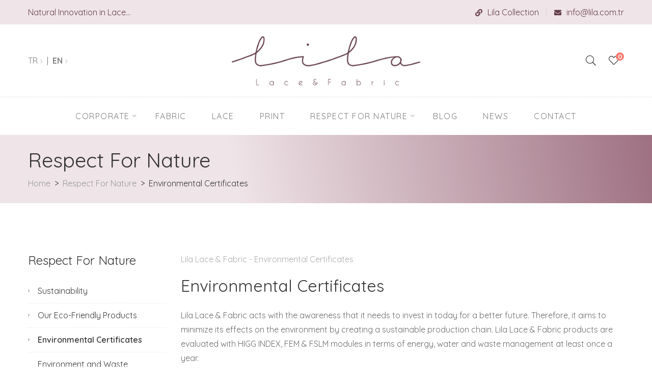

--- FILE ---
content_type: text/html
request_url: https://lila.com.tr/en/respect-for-nature/environmental-certificates/8
body_size: 66984
content:

<!DOCTYPE html>
<html class="no-js" lang="en">
<head>
    <meta charset="iso-8859-9">
    <meta http-equiv="x-ua-compatible" content="ie=edge">
    <title>Lila | Lace & Fabric</title>
    <meta name="robots" content="index,follow" />
    <meta name="description" content="Lila Lace&Fabric produces sustainable lace, cleancut, jersey, circular knit, interlock, scuba, digital print design for lingerie, sports, outer and swimwear.">
    <meta name="viewport" content="width=device-width, initial-scale=1, shrink-to-fit=no">
    <!-- Favicon -->
    <link rel="shortcut icon" type="image/x-icon" href="/en/assets/images/favicon.png">
    <!--Font-->
    <link rel="preconnect" href="https://fonts.googleapis.com">
	<link rel="preconnect" href="https://fonts.gstatic.com" crossorigin>
	<link href="https://fonts.googleapis.com/css2?family=Quicksand:wght@300;400;500;600;700&display=swap" rel="stylesheet">
    <!-- Vendor CSS (Bootstrap & Icon Font) -->
    <link rel="stylesheet" href="/en/assets/css/vendor/bootstrap.min.css">
    <link rel="stylesheet" href="/en/assets/css/vendor/font-awesome-pro.min.css">
    <link rel="stylesheet" href="/en/assets/css/vendor/themify-icons.css">
    <!-- Plugins CSS (All Plugins Files) -->
    <link rel="stylesheet" href="/en/assets/css/plugins/select2.min.css">
    <link rel="stylesheet" href="/en/assets/css/plugins/perfect-scrollbar.css">
	<link rel="stylesheet" type="text/css" href="/en/fancybox/jquery.fancybox.css?v=2.1.5" media="screen" />
    <link rel="stylesheet" href="/en/assets/css/plugins/swiper.min.css">
    <link rel="stylesheet" href="/en/assets/css/plugins/nice-select.css">
    <link rel="stylesheet" href="/en/assets/css/plugins/ion.rangeSlider.min.css">
    <link rel="stylesheet" href="/en/assets/css/plugins/photoswipe.css">
    <link rel="stylesheet" href="/en/assets/css/plugins/photoswipe-default-skin.css">
    <link rel="stylesheet" href="/en/assets/css/plugins/magnific-popup.css">
    <link rel="stylesheet" href="/en/assets/css/plugins/slick.css">
    <!-- Main Style CSS -->
    <!-- <link rel="stylesheet" href="assets/css/style.css"> -->
    <!-- <link rel="stylesheet" href="assets/css/vendor/vendor.min.css">
    <link rel="stylesheet" href="assets/css/plugins/plugins.min.css"> -->
    <link rel="stylesheet" href="/en/assets/css/style.min.css">
<!-- Vendors JS -->
<script src="/en/assets/js/vendor/modernizr-3.6.0.min.js"></script>
<script src="/en/assets/js/vendor/jquery-3.4.1.min.js"></script>
<script src="/en/assets/js/vendor/jquery-migrate-3.1.0.min.js"></script>
<script src="/en/assets/js/vendor/bootstrap.bundle.min.js"></script>
<script src="/en/assets/js/plugins/ion.rangeSlider.min.js"></script>
</head>
<body>

	
    <!-- Header Start -->
    <!-- Topbar Section Start -->
<div class="topbar-section section bg-lila">
    <div class="container">
        <div class="row justify-content-between align-items-center">
            <div class="col-md-auto col-12">
                <p class="text-lila text-md-left my-2">Natural Innovation in Lace...
                	<a class="mblblock" href="/en"><strong>EN</strong></a><a href="javascript:;" class="mblblock">&nbsp; | &nbsp;</a><a class="mblblock" href="/">TR</a>
                </p>
            </div>
            <div class="col-auto d-none d-md-block">
                <div class="topbar-menu">
                    <ul>
                        <li><a href="https://koleksiyon.lila.com.tr/sign-in" target="_blank" class="text-lila"><i class="fa fa-link"></i>Lila Collection</a></li>
                        <li><a href="mailto:info@lila.com.tr" class="text-lila"><i class="fa fa-envelope"></i>info@lila.com.tr</a></li>
                    </ul>
                </div>
            </div>
        </div>
    </div>
</div>
<div class="header-section section bg-white d-none d-xl-block">
    <div class="container">
        <div class="row row-cols-lg-3 align-items-center">
            <div class="col">
                <ul class="header-lan-curr">
                    <li><a href="/">TR</a>&nbsp; | &nbsp;<a href="/en"><strong>EN</strong></a></li>
                </ul>
            </div>
            <div class="col">
                <div class="header-logo justify-content-center">
                    <a href="/en/home"><img src="/en/assets/images/logo/logo.png" alt="Lila Logo"></a>
                </div>
            </div>
            <div class="col">
                <div class="header-tools justify-content-end">
                    <div class="header-search">
                        <a href="#offcanvas-search" class="offcanvas-toggle"><i class="fal fa-search"></i></a>
                    </div>
                    <div class="header-wishlist">
                        <a href="#offcanvas-wishlist" class="offcanvas-toggle">
                            <span class="wishlist-count">
                                0
                            </span><i class="fal fa-heart"></i>
                        </a>
                    </div>
                </div>
            </div>
       </div>
    </div>
    <!-- Site Menu  -->
    <div class="site-menu-section section">
        <div class="container">
            <nav class="site-main-menu justify-content-center">
                
<ul>
    <!--<li class="stickhide"><a href="#"><span class="menu-text">ANA SAYFA</span></a></li>-->
    <li class="has-children"><a href="javascript:;"><span class="menu-text">CORPORATE</span></a>
        <ul class="sub-menu">
            
			<li><a href="/en/corporate/about-us/1"><span class="menu-text">About Us</span></a></li>
			
			<li><a href="/en/corporate/history/2"><span class="menu-text">History</span></a></li>
			
			<li><a href="/en/corporate/our-mission-vision-and-values/3"><span class="menu-text">Our Mission, Vision and Values</span></a></li>
			
			<li><a href="/en/corporate/quality-control-and-certificates/4"><span class="menu-text">Quality Control and Certificates</span></a></li>
			
			<li><a href="/en/corporate/innovation/5"><span class="menu-text">Innovation</span></a></li>
			
			<li><a href="/en/corporate/kvkk/10"><span class="menu-text">KVKK</span></a></li>
			
        </ul>
    </li>
    <li><a href="/en/fabric-search"><span class="menu-text">FABRIC</span></a></li>
    <li><a href="/en/lace"><span class="menu-text">LACE</span></a></li>
    <li><a href="/en/print"><span class="menu-text">PRINT</span></a></li>
    <li class="has-children"><a href="javascript:;"><span class="menu-text">RESPECT FOR NATURE</span></a>
        <ul class="sub-menu">
            
			<li><a href="/en/respect-for-nature/sustainability/6"><span class="menu-text">Sustainability</span></a></li>
			
			<li><a href="/en/respect-for-nature/our-eco-friendly-products/7"><span class="menu-text">Our Eco-Friendly Products</span></a></li>
			
			<li><a href="/en/respect-for-nature/environmental-certificates/8"><span class="menu-text">Environmental Certificates</span></a></li>
			
			<li><a href="/en/respect-for-nature/environment-and-waste-management/9"><span class="menu-text">Environment and Waste Management</span></a></li>
			
        </ul>
    </li>
    <li><a href="/en/blog"><span class="menu-text">BLOG</span></a></li>
    <li><a href="/en/news"><span class="menu-text">NEWS</span></a></li>
    <li><a href="/en/contact"><span class="menu-text">CONTACT</span></a></li>
</ul>
            </nav>
        </div>
    </div>
    <!-- Site Menu End -->
</div>
<div class="sticky-header section bg-white section-fluid d-none d-xl-block">
	<div class="container">
		<div class="row align-items-center">
			<div class="col-xl-auto col">
				<div class="header-logo">
					<a href="/en/home"><img src="/en/assets/images/logo/logo-3.png" alt="Logo"></a>
				</div>
			</div>
			<div class="col-auto me-auto d-none d-xl-block">
				<nav class="site-main-menu site-main-menu-left justify-content-center">
					
<ul>
    <!--<li class="stickhide"><a href="#"><span class="menu-text">ANA SAYFA</span></a></li>-->
    <li class="has-children"><a href="javascript:;"><span class="menu-text">CORPORATE</span></a>
        <ul class="sub-menu">
            
			<li><a href="/en/corporate/about-us/1"><span class="menu-text">About Us</span></a></li>
			
			<li><a href="/en/corporate/history/2"><span class="menu-text">History</span></a></li>
			
			<li><a href="/en/corporate/our-mission-vision-and-values/3"><span class="menu-text">Our Mission, Vision and Values</span></a></li>
			
			<li><a href="/en/corporate/quality-control-and-certificates/4"><span class="menu-text">Quality Control and Certificates</span></a></li>
			
			<li><a href="/en/corporate/innovation/5"><span class="menu-text">Innovation</span></a></li>
			
			<li><a href="/en/corporate/kvkk/10"><span class="menu-text">KVKK</span></a></li>
			
        </ul>
    </li>
    <li><a href="/en/fabric-search"><span class="menu-text">FABRIC</span></a></li>
    <li><a href="/en/lace"><span class="menu-text">LACE</span></a></li>
    <li><a href="/en/print"><span class="menu-text">PRINT</span></a></li>
    <li class="has-children"><a href="javascript:;"><span class="menu-text">RESPECT FOR NATURE</span></a>
        <ul class="sub-menu">
            
			<li><a href="/en/respect-for-nature/sustainability/6"><span class="menu-text">Sustainability</span></a></li>
			
			<li><a href="/en/respect-for-nature/our-eco-friendly-products/7"><span class="menu-text">Our Eco-Friendly Products</span></a></li>
			
			<li><a href="/en/respect-for-nature/environmental-certificates/8"><span class="menu-text">Environmental Certificates</span></a></li>
			
			<li><a href="/en/respect-for-nature/environment-and-waste-management/9"><span class="menu-text">Environment and Waste Management</span></a></li>
			
        </ul>
    </li>
    <li><a href="/en/blog"><span class="menu-text">BLOG</span></a></li>
    <li><a href="/en/news"><span class="menu-text">NEWS</span></a></li>
    <li><a href="/en/contact"><span class="menu-text">CONTACT</span></a></li>
</ul>
				</nav>
			</div>
			<div class="col-auto">
				<div class="header-tools justify-content-end">
                    <div class="header-search">
                        <a href="#offcanvas-search" class="offcanvas-toggle"><i class="fal fa-search"></i></a>
                    </div>
                    <div class="header-wishlist">
                        <a href="#offcanvas-wishlist" class="offcanvas-toggle">
                            <span class="wishlist-count">
                                0
                            </span><i class="fal fa-heart"></i>
                        </a>
                    </div>
                </div>
			</div>
		</div>
	</div>
</div>
<div class="mobile-header bg-white section d-xl-none">
    <div class="container">
        <div class="row align-items-center">
            <div class="col">
                <div class="header-logo">
                    <a href="/en/home"><img src="/en/assets/images/logo/logo-3.png" alt="Logo"></a>
                </div>
            </div>
            <div class="col-auto">
                <div class="header-tools justify-content-end">
                    <div class="header-login d-none d-sm-block">
                        <a href="#"><i class="fal fa-user"></i></a>
                    </div>
                    <div class="header-search d-none d-sm-block">
                        <a href="#offcanvas-search" class="offcanvas-toggle"><i class="fal fa-search"></i></a>
                    </div>
                    <div class="header-wishlist">
                        <a href="#offcanvas-wishlist" class="offcanvas-toggle">
                            <span class="wishlist-count">
                                0
                            </span><i class="fal fa-heart"></i>
                        </a>
                    </div>
                    <div class="mobile-menu-toggle">
                        <a href="#offcanvas-mobile-menu" class="offcanvas-toggle">
                            <svg viewBox="0 0 800 600">
                                <path d="M300,220 C300,220 520,220 540,220 C740,220 640,540 520,420 C440,340 300,200 300,200" class="top"></path>
                                <path d="M300,320 L540,320" class="middle"></path>
                                <path d="M300,210 C300,210 520,210 540,210 C740,210 640,530 520,410 C440,330 300,190 300,190" class="bottom" transform="translate(480, 320) scale(1, -1) translate(-480, -318) "></path>
                            </svg>
                        </a>
                    </div>
                </div>
            </div>
        </div>
    </div>
</div>
<div class="mobile-header sticky-header bg-white section d-xl-none">
    <div class="container">
        <div class="row align-items-center">
            <div class="col">
                <div class="header-logo">
                    <a href="/en/home"><img src="/en/assets/images/logo/logo-3.png" alt="Logo"></a>
                </div>
            </div>
            <div class="col-auto">
                <div class="header-tools justify-content-end">
                    <div class="header-search d-none d-sm-block">
                        <a href="#offcanvas-search" class="offcanvas-toggle"><i class="fal fa-search"></i></a>
                    </div>
                    <div class="header-wishlist d-none d-sm-block">
                        <a href="#offcanvas-wishlist" class="offcanvas-toggle">
                            <span class="wishlist-count">
                                0
                            </span><i class="fal fa-heart"></i>
                        </a>
                    </div>
                    <div class="mobile-menu-toggle">
                        <a href="#offcanvas-mobile-menu" class="offcanvas-toggle">
                            <svg viewBox="0 0 800 600">
                                <path d="M300,220 C300,220 520,220 540,220 C740,220 640,540 520,420 C440,340 300,200 300,200" class="top"></path>
                                <path d="M300,320 L540,320" class="middle"></path>
                                <path d="M300,210 C300,210 520,210 540,210 C740,210 640,530 520,410 C440,330 300,190 300,190" class="bottom" transform="translate(480, 320) scale(1, -1) translate(-480, -318) "></path>
                            </svg>
                        </a>
                    </div>
                </div>
            </div>
        </div>
    </div>
</div>
<div id="offcanvas-search" class="offcanvas offcanvas-search">
	<div class="inner">
		<div class="offcanvas-search-form">
			<button class="offcanvas-close">&times;</button>
			<form action="/en/search" method="post">
				<div class="row mb-n3">
					<div class="col-lg-12 col-12 mb-3"><input type="text" name="s" placeholder="Search..." autocomplete="off"></div>
				</div>
			</form>
		</div>
		<p class="search-description text-body-light mt-2"> <span># To search, type at least 1 character and press enter.</span> <span># Press X to close without making a call.</span></p>
	</div>
</div>
    <!-- Header End -->
    
    <!-- Wislist Start -->
    
<div id="offcanvas-wishlist" class="offcanvas offcanvas-wishlist">
    <div class="inner">
        <div class="head">
            <span class="title">Favorite Products</span>
            <button class="offcanvas-close">&times;</button>
        </div>
        <div class="body customScroll">
            <ul class="minicart-product-list">
            
            </ul>
            
            <p class="favtext">There is no favorite product.</p>
            
        </div>
        <div class="foot">
            <div class="buttons">
                <a href="/en/favorite-products" class="btn btn-dark btn-hover-primary">GO TO PAGE</a>
            </div>
        </div>
    </div>
</div>
    <!-- Wislist End -->

    <!-- Mobil Menu -->
    <div id="offcanvas-mobile-menu" class="offcanvas offcanvas-mobile-menu">
    <div class="inner customScroll">
        <div class="offcanvas-menu-search-form">
            <form action="/en/search">
                <input type="text" placeholder="Search...">
                <button><i class="fal fa-search"></i></button>
            </form>
        </div>
        <div class="offcanvas-menu">
            
<ul>
    <!--<li class="stickhide"><a href="#"><span class="menu-text">ANA SAYFA</span></a></li>-->
    <li class="has-children"><a href="javascript:;"><span class="menu-text">CORPORATE</span></a>
        <ul class="sub-menu">
            
			<li><a href="/en/corporate/about-us/1"><span class="menu-text">About Us</span></a></li>
			
			<li><a href="/en/corporate/history/2"><span class="menu-text">History</span></a></li>
			
			<li><a href="/en/corporate/our-mission-vision-and-values/3"><span class="menu-text">Our Mission, Vision and Values</span></a></li>
			
			<li><a href="/en/corporate/quality-control-and-certificates/4"><span class="menu-text">Quality Control and Certificates</span></a></li>
			
			<li><a href="/en/corporate/innovation/5"><span class="menu-text">Innovation</span></a></li>
			
			<li><a href="/en/corporate/kvkk/10"><span class="menu-text">KVKK</span></a></li>
			
        </ul>
    </li>
    <li><a href="/en/fabric-search"><span class="menu-text">FABRIC</span></a></li>
    <li><a href="/en/lace"><span class="menu-text">LACE</span></a></li>
    <li><a href="/en/print"><span class="menu-text">PRINT</span></a></li>
    <li class="has-children"><a href="javascript:;"><span class="menu-text">RESPECT FOR NATURE</span></a>
        <ul class="sub-menu">
            
			<li><a href="/en/respect-for-nature/sustainability/6"><span class="menu-text">Sustainability</span></a></li>
			
			<li><a href="/en/respect-for-nature/our-eco-friendly-products/7"><span class="menu-text">Our Eco-Friendly Products</span></a></li>
			
			<li><a href="/en/respect-for-nature/environmental-certificates/8"><span class="menu-text">Environmental Certificates</span></a></li>
			
			<li><a href="/en/respect-for-nature/environment-and-waste-management/9"><span class="menu-text">Environment and Waste Management</span></a></li>
			
        </ul>
    </li>
    <li><a href="/en/blog"><span class="menu-text">BLOG</span></a></li>
    <li><a href="/en/news"><span class="menu-text">NEWS</span></a></li>
    <li><a href="/en/contact"><span class="menu-text">CONTACT</span></a></li>
</ul>
        </div>
        <br>
        <div class="offcanvas-social">
            <a href="https://www.instagram.com/lilalacefabric/" rel="nofollow" target="_blank"><i class="fab fa-instagram"></i></a>
            <a href="https://tr.linkedin.com/company/lila-lace-fabric" rel="nofollow" target="_blank"><i class="fab fa-linkedin-in"></i></a>
        </div>
    </div>
</div>
    <!-- Mobil Menu -->

    
	
	<div class="page-title-section section">
        <div class="container">
            <div class="row">
                <div class="col">
                    <div class="page-title">
                        <h1 class="title">Respect For Nature</h1>
                        <ul class="breadcrumb">
                            <li class="breadcrumb-item"><a href="/en/home">Home</a></li>
                             <li class="breadcrumb-item">Respect For Nature</li>
							<li class="breadcrumb-item active">Environmental Certificates</li>
                        </ul>
                    </div>
                </div>
            </div>
        </div>
    </div>
	
	<div class="section section-padding">
        <div class="container">
            <div class="row learts-mb-n50">
                <div class="col-xl-9 col-lg-8 col-12 order-lg-2 learts-mb-50">
                    <div class="single-blog">
                        <div class="content">
                            <ul class="category">
                                <li><a href="#">Lila Lace & Fabric - Environmental Certificates</a></li>
                            </ul>
							
							<div class="desc ">
								<h2>Environmental Certificates</h2><p>Lila Lace &amp; Fabric acts with the awareness that it needs to invest in today for a better future. Therefore, it aims to minimize its effects on the environment by creating a sustainable production chain. Lila Lace &amp; Fabric products are evaluated with HIGG INDEX, FEM &amp; FSLM modules in terms of energy, water and waste management at least once a year.</p><p>Lila Lace &amp; Fabric is audited and successfully approved by many reputable customers to whom it supplies fabrics.</p><p>Lila Lace &amp; Fabric, which analyzes the results it reaches by following sustainable production models every year and determines the improvements it can make for the future in its planning, updates its environmental management system with this vision. The certificates defined at national and international level are Oekotex Standard 100, GRS, RCS, Higg Index, Step by Oekotex.</p><p><br><img src="[data-uri]" data-filename="indir.jpg" style="width: 882px;"><br></p><div><br></div>
							</div>
							
					    </div>
					</div>
                </div>

                <div class="col-xl-3 col-lg-4 col-12 order-lg-1 learts-mb-10">
                    <!-- Sayfatip Menu -->
                    <div class="single-widget learts-mb-40">
                        <h3 class="widget-title product-filter-widget-title">Respect For Nature</h3>
                        <ul class="widget-list kurumsalmenu">
                            
							<li><a href="/en/respect-for-nature/sustainability/6" >Sustainability</a></li>
							
							<li><a href="/en/respect-for-nature/our-eco-friendly-products/7" >Our Eco-Friendly Products</a></li>
							
							<li><a href="/en/respect-for-nature/environmental-certificates/8" class='aktif'>Environmental Certificates</a></li>
							
							<li><a href="/en/respect-for-nature/environment-and-waste-management/9" >Environment and Waste Management</a></li>
							
                        </ul>
                    </div>
                    <!-- Sayfatip Menu -->
                </div>
            </div>
        </div>
    </div>
	
	

    <!-- Footer -->
    
<!-- E-Bülten Start -->
<div class="section learts-pt-60 learts-pb-60" data-bg-image="/en/assets/images/bg-3.jpg">
    <div class="container">
        <div class="row align-items-center learts-mb-n30">
            <div class="col-lg-5 learts-mb-30">
                <div class="section-title text-center mb-0">
                    <h3 class="sub-title">Stay in <br> touch with us</h3>
                </div>
            </div>
            <div class="col-lg-7 learts-mb-30">
                <span class="d-block h4 text-heading learts-mb-10 text-center text-lg-start">Subscribe to our newsletters</span>
                <form id="mc-form" class="mc-form widget-subscibe m-lg-0">
                    <input id="mc-email" autocomplete="off" name="email" type="email" placeholder="E-Mail">
                    <span class="done">&nbsp;</span>
                    <button id="mc-submit" type="button" class="btn btn-dark">REGISTER</button>
                </form>
            </div>
        </div>
    </div>
</div>
<!-- E-Bülten End -->
<div class="footer8-section section section-padding bg-light pb40">
    <div class="container">
        <div class="row learts-mb-n40">
            <div class="col-lg-4 col-sm-6 col-12 learts-mb-40">
                <h4 class="widget-title">Contact Information</h4>
                <div class="widget-contact2">
                    <h5>Aydın Örme Sanayi ve Ticaret A.Ş.</h5>
                    <p>Bağlar Mah. Yalçın Koreş Cad.No:20 <br>Erdinç Binaları B Blok Kat:5 İç Kapı No:51, 34212 <br> Bağcılar-İstanbul  / TÜRKİYE</p>
                    <p>Phone : 0 850 723 65 75</p>
                    <p>info@lila.com.tr</p>
                    <div class="footsosyal">
                        <a href="https://www.instagram.com/lilalacefabric/" rel="nofollow" target="_blank"><i class="fab fa-instagram"></i></a>
                        <a href="https://tr.linkedin.com/company/lila-lace-fabric" rel="nofollow" target="_blank"><i class="fab fa-linkedin-in"></i></a>
                    </div>
                </div>
            </div>

            <div class="col-lg-2 col-sm-6 col-12 learts-mb-40">
                <h4 class="widget-title">Links</h4>
                <ul class="widget-list">
                    <li><a href="/en/home">Home</a></li>
                    <li><a href="/corporate/about-us/1">About Us</a></li>
                    <li><a href="/en/corporate/ethical-values/3">Ethical Values</a></li>
                    <li><a href="/en/corporate/quality-control-and-certificates/4">Quality Control and Certificates</a></li>
                    <li><a href="/en/corporate/innovation/5">Innovation</a></li>
                </ul>
            </div>
            <div class="col-lg-2 col-sm-6 col-12 learts-mb-40">
                <h4 class="widget-title">Quick Links</h4>
                <ul class="widget-list">
                    
                    <li><a href="/en/products/use-for/intimate/12">Intimate</a></li>
                    
                    <li><a href="/en/products/use-for/swimwear/13">Swimwear</a></li>
                    
                    <li><a href="/en/products/use-for/sportswear/14">Sportswear</a></li>
                    
                    <li><a href="/en/products/use-for/ready-to-wear/15">Ready-to-Wear</a></li>
                    
                    <li><a href="/en/products/use-for/mesh-lining/70">Mesh & Lining</a></li>
                    
                    <li><a href="/en/fabric-search">Fabric Search</a></li>
                </ul>
            </div>
            <div class="col-lg-4 col-sm-6 col-12 learts-mb-40">
                <h5 class="widget-title">Images from the Factory</h5>
                <div id="instafeed">
                    <div class="item"><a href="/en/about/1.jpg" class="fancybox" rel="fbr" data-fancybox="fgal"><img src="/en/about/1.jpg" /></a></div>
                    <div class="item"><a href="/en/about/2.jpg" class="fancybox" rel="fbr" data-fancybox="fgal"><img src="/en/about/2.jpg" /></a></div>
                    <div class="item"><a href="/en/about/3.jpg" class="fancybox" rel="fbr" data-fancybox="fgal"><img src="/en/about/3.jpg" /></a></div>
                    <div class="item"><a href="/en/about/4.jpg" class="fancybox" rel="fbr" data-fancybox="fgal"><img src="/en/about/4.jpg" /></a></div>
                    <div class="item"><a href="/en/about/5.jpg" class="fancybox" rel="fbr" data-fancybox="fgal"><img src="/en/about/5.jpg" /></a></div>
                    <div class="item"><a href="/en/about/6.jpg" class="fancybox" rel="fbr" data-fancybox="fgal"><img src="/en/about/6.jpg" /></a></div>
                </div>
            </div>
        </div>
        <div class="row align-items-end learts-mb-n40 learts-mt-40">
            <div class="col-md-12 col-12 learts-mb-40 order-md-1">
                <div class="widget-copyright">
                    <p class="copyright text-center text-md-left">&copy; 2024 lila.com.tr | All rights reserved. | <a href="https://www.asd.web.tr/" target="_blank" rel="nofollow">ASD Creative</a></p>
                </div>
            </div>
        </div>
    </div>
</div>
    <!-- Footer End -->
 
    <!-- Plugins JS -->
    <script src="/en/assets/js/plugins/select2.min.js"></script>
    <script src="/en/assets/js/plugins/jquery.nice-select.min.js"></script>
    <script src="/en/assets/js/plugins/perfect-scrollbar.min.js"></script>
    <script src="/en/assets/js/plugins/swiper.min.js"></script>
    <script src="/en/assets/js/plugins/slick.min.js"></script>
    <script src="/en/assets/js/plugins/mo.min.js"></script>
    <script src="/en/assets/js/plugins/jquery.ajaxchimp.min.js"></script>
    <script src="/en/assets/js/plugins/jquery.countdown.min.js"></script>
    <script src="/en/assets/js/plugins/imagesloaded.pkgd.min.js"></script>
    <script src="/en/assets/js/plugins/isotope.pkgd.min.js"></script>
    <script src="/en/assets/js/plugins/jquery.matchHeight-min.js"></script>
    <script src="/en/assets/js/plugins/photoswipe.min.js"></script>
    <script src="/en/assets/js/plugins/photoswipe-ui-default.min.js"></script>
    <script src="/en/assets/js/plugins/jquery.zoom.min.js"></script>
    <script src="/en/assets/js/plugins/ResizeSensor.js"></script>
    <script src="/en/assets/js/plugins/jquery.sticky-sidebar.min.js"></script>
    <script src="/en/assets/js/plugins/product360.js"></script>
    <script src="/en/assets/js/plugins/jquery.magnific-popup.min.js"></script>
    <script src="/en/assets/js/plugins/jquery.scrollUp.min.js"></script>
    <script src="/en/assets/js/plugins/scrollax.min.js"></script>
    <script src="/en/assets/js/plugins/instafeed.min.js"></script>
	<!--fancybox-->
	<script type="text/javascript" src="/en/fancybox/jquery.fancybox.min.js"></script> 
	<script type="text/javascript" src="/en/fancybox/jquery.fancybox-media.js"></script>
	<script>
	$(".fancybox").fancybox({
	  openEffect	: 'elastic',
	  closeEffect	: 'elastic'
	});
	</script>
    <!-- <script src="assets/js/vendor/vendor.min.js"></script>
	<script src="assets/js/plugins/plugins.min.js"></script> -->
    <!-- Main Activation JS -->
    <script src="/en/assets/js/main.js"></script>
</body>
</html>

--- FILE ---
content_type: text/css
request_url: https://lila.com.tr/en/assets/css/style.min.css
body_size: 334900
content:
*,
*::after,
*::before {
  -webkit-box-sizing: border-box;
  box-sizing: border-box;
}
html,
body,
.site-wrapper {
  height: 100%;
}
.mblblock{display:none}
body {
  font-family: 'Quicksand', sans-serif;
  font-size: 18px;
  font-weight: 400;
  font-style: normal;
  line-height: 1.75;
  position: relative;
  visibility: visible;
  overflow-x: hidden;
  color: #696969;
  background-color: #fff;
}
h1,h2,h3,h4,h5,h6 {
  font-family: 'Quicksand', sans-serif;
  font-weight: 600;
  line-height: 1.2;
  margin-top: 0;
  color: #333;
}
.h1,.h2,.h3,.h4,.h5,.h6 {
  line-height: inherit;
  margin: 0;
}
p:last-child {
  margin-bottom: 0;
}
a,
button {
  line-height: inherit;
  display: inline-block;
  cursor: pointer;
  text-decoration: none;
  color: inherit;
}
a,button,img,input {
  -webkit-transition: all 0.5s ease 0s;
  -o-transition: all 0.5s ease 0s;
  transition: all 0.5s ease 0s;
}
*:focus {
  outline: none !important;
}
a:focus {
  text-decoration: none;
  color: inherit;
  outline: 0;
}
a:hover {
  text-decoration: none;
  color: #73505b;
}
button,
input[type="submit"] {
  cursor: pointer;
}
img {
  max-width: 100%;
}
input::-webkit-input-placeholder,
textarea::-webkit-input-placeholder {
  opacity: 1;
}
input:-moz-placeholder,
textarea:-moz-placeholder {
  opacity: 1;
}
input::-moz-placeholder,
textarea::-moz-placeholder {
  opacity: 1;
}
input:-ms-input-placeholder,
textarea:-ms-input-placeholder {
  opacity: 1;
}
ul:last-child {
  margin-bottom: 0;
}
.btntext{font-size: 12px;}

.checkbox-info{display: flex; margin-top: 0; margin-bottom: 50px;}
.checkbox-info a,.checkbox-info label{font-size: 12px !important;}
.mb-15{margin-bottom: 15px !important;}
.checkbox-info a{text-decoration: underline;}
.checkbox-info #checkbox{margin-right: 15px;}
.trhc-bg{
  background: url(../images/dd.png);
  background-repeat: no-repeat;
  background-size: cover;
  -webkit-background-size:cover;
  -o-background-size:cover;
  -moz-background-size:cover;
}
.boxsdw{box-shadow: -1px 6px 10px #e9e9e9;}
.footsosyal i{vertical-align: middle;}
.footsosyal a{
  border: 1px solid #a9a9a9;
  width: 30px;
  height: 30px;
  display: inline-block;
  text-align: center;
  margin-right: 10px;
  font-size: 14px;
  -webkit-border-radius: 50%;
  -moz-border-radius: 50%;
  border-radius: 50%;
}
.footsosyal{margin-top: 5px;}
.footsosyal{margin-top: 5px;}
.sosyallink{
  width: 110px;height: 65px;
  text-align: center;
  display: inline-block;
  margin-left: 15px;
  -webkit-transition: all 0.5s;
  -o-transition: all 0.5s;
  -ms-transition: all 0.5s;
  -moz-transition: all 0.5s;
  transition: all 0.5s;
  color: white;
  -webkit-border-radius: 3px;
-moz-border-radius: 3px;
border-radius: 3px;
}
.sosyallink:hover{color:#FFF}
.sosyallink .fab{vertical-align: middle;}
.sosyallink span{display: block; text-align: center; font-size: 13px;}
.ortalilink{text-align: center;margin-top: 25px;}
.ortalilink .insta{background: linear-gradient(135deg, #8a3ab9, #f56040);}
.ortalilink .linked{background: #0274b3;}
.section-title1{margin-bottom: 20px;}
.secililist{margin-bottom: 20px;font-weight: 600;color: #9f7283;}
.pdfav{padding: 15px 15px 15px !important}
.amount{font-size: 13px;display: block;}
.yesil{color: #17b84d;}
.kirmizi{color: #d11414;}
hr {border-top-width: 2px;background-color: #6c4853 !important;}
.favrenk{color: #c13737; font-weight: 600;}
.fw100{font-weight: 100 !important;}
.mb27{ margin-bottom: 27px;}
.favinfo{
  display: block;
  text-align: center;
  margin-top: -30px;
  margin-bottom: 30px;
  padding: 15px 0;
  background: #f9f9f9;
  border: 1px solid #ececec;
}
.widget-list-2{ list-style: none;padding-left: 0;}
.widget-list-2 li{ list-style: none;}
.widget-list-2 li a{display: block; font-size: 17px; padding:10px 0;}
.widget-list-2 li a:hover{color: #6d394c;font-weight: 600;}
.widget-count{float: right; font-size: 14px;}
.activefilt{color: #6d394c;font-weight: 600;}

.hidthumb{position: relative; overflow: hidden;}
.urunthumb {max-width: none; width: 110%;}

.infbox{
  margin-top: 10px !important;
  font-size: 14px;
  border-top: 1px solid #ededed;
  border-bottom: 1px solid #ededed;
  background: #f9f9f9;
  padding: 5px 0;
}

.softbgfilt{background: #b19ea414;}
.input-group input{font-size: 14px !important;}
.extra-controls{display: none;}
.range-slider-container{position: relative;top: -25px;}
.js-input{padding: 0 !important; margin: 0 !important;}
.loader-box{display: none;}
#loader{
  position: fixed;
  top: 50%;
  left: 50%;
  transform: translate(-50%, -50%);
 
}
.br-right{border-right: 1px solid #d0d0d0;}

.js-input{border:none !important}
.text-kes{font-size: 16px;line-height: 22px;max-height: 47px;overflow: hidden;}
.small-text-capt{font-size: 18px !important;}
.filtlink{padding: 5px 30px;background: #65404b;color: white !important;}
.fbox{margin: 30px 0;border: 1px solid #ececec; padding: 15px 15px 0;box-shadow: -3px 3px 8px 0px #efefef;}
.fbox:hover{background-color: #bdbdbd2b; -webkit-transition: all 1s ease 0s;-o-transition: all 1s ease 0s;transition: all 1s ease 0s;}
.product-filter label{display: inline-block !important; letter-spacing: 0;font-size: 15px;}
.product-filter input[type="checkbox"]{position: relative;top: 1px;}

.left-filter label{display: inline-block !important; letter-spacing: 0;font-size: 15px;}
.left-filter input[type="checkbox"]{position: relative;top: 1px;}
.filter-caption-left{margin-bottom: 15px !important; margin-top: 15px; font-size: 22px;}

.small-text{font-size: 16px;}
.paddingblog{padding: 55px;}
.noupper{text-transform: unset !important;}
.dosyaisim{font-size: 14px;display: block;}
.dosyakisa{display: block;border-top: 1px solid #d0d0d0; margin-top: 15px; padding-top: 6px;}
.hbrlist li{border-bottom:1px dotted #c1b2b2; line-height:40px}
.ortala{ margin:0 auto !important;}
.textkes{ max-height:85px; overflow:hidden;}
/*Timeline*/
.sessions {
  margin-top: 2rem;
  border-radius: 12px;
  position: relative;
  list-style:none
}
.underline{ text-decoration:underline !important;}
.sessions p{ margin-bottom:0 !important}
.sessions li {
  padding-bottom: 1.5rem;
  border-left: 1px solid #abaaed;
  position: relative;
  padding-left: 20px;
  margin-left: 10px;
}
.sessions li:last-child {
  border: 0px;
  padding-bottom: 0;
}
.sessions li:before {
  content: "";
  width: 15px;
  height: 15px;
  background: white;
  border: 1px solid #4e5ed3;
  box-shadow: 3px 3px 0px #bab5f8;
  box-shadow: 3px 3px 0px #bab5f8;
  border-radius: 50%;
  position: absolute;
  left: -10px;
  top: 0px;
}

.time {
  color: #2a2839;
  font-weight: 500;
}
@media screen and (min-width: 601px) {
  .time {
    font-size: 0.9rem;
  }
}
@media screen and (max-width: 600px) {
  .time {
    margin-bottom: 0.3rem;
    font-size: 0.85rem;
  }
  .urunthumb{width: 100%;}
}

.border-bt{border-bottom: 1px solid #f5f5f5;padding-bottom: 45px;}

.twitter-color{color: #4696dd !important;}
.face-color{color: #2553b9 !important;}
.insta-color{color: #cf4bc5 !important;}
.you-color{color: #b71e2c !important;}

.fix {overflow: hidden;}
.aktif{color:#000; font-weight:600}
.kurumsalmenu li:before{
	content: "\f105";
    font-size: 0.5em;
    margin-right: 16px;
    font-family: "Font Awesome 5 Pro";
}
.kurumsalmenu li{border-bottom: 1px dashed #ececec;padding: 8px 0;margin-bottom: 0;}


.section,
.main-wrapper {
  float: left;
  width: 100%;
}

.index1  li a{ padding:18px 25px !important}
.sticky-header .stickhide {display:none}
.bg-lila{background:#efe4e8}
.text-lila{color:#633c48}
.is-sticky .site-main-menu > ul > li > a{ padding:25px 15px;}
.is-sticky .site-main-menu > ul > li.has-children > a::before{ right:3px}
#instafeed .item{ display:inline-block;max-width: 120px; position: relative; overflow: hidden;}
#instafeed .item img{max-width: 140% !important;}
.pb60{ padding-bottom:40px !important}

@media only screen and (min-width: 1500px) {
  .section-fluid {
    padding-right: 55px;
    padding-left: 55px;
  }
  .section-fluid > .container,
  .section-fluid > .container-fluid {
    max-width: 100%;
  }
}
@media only screen and (min-width: 1200px) and (max-width: 1499px) {
  .section-fluid {
    padding-right: 35px;
    padding-left: 35px;
  }
  .section-fluid > .container,
  .section-fluid > .container-fluid {
    max-width: 100%;
  }
}
@media only screen and (min-width: 992px) and (max-width: 1199px),
  only screen and (min-width: 768px) and (max-width: 991px) {
  .section-fluid {
    padding-right: 25px;
    padding-left: 25px;
  }
  .section-fluid > .container,
  .section-fluid > .container-fluid {
    max-width: 100%;
  }
}
.row {
  margin-top: 0;
  margin-right: -15px;
  margin-left: -15px;
}
.row > [class*="col"] {
  padding-right: 15px;
  padding-left: 15px;
}
.row > [class*="col"]:not([class*="learts-mt-"]) {
  margin-top: 0;
}
.row.g-0 {
  margin-right: 0;
  margin-left: 0;
}
.row.g-0 > [class*="col"] {
  padding-right: 0;
  padding-left: 0;
}
.container {
  padding-right: 15px;
  padding-left: 15px;
}
@media only screen and (min-width: 1200px) {
  .container {
    max-width: 1200px;
  }
  
}
@media only screen and (max-width: 575px) {
  .mblblock {
    display: inline-block;
    float: right;
	}
  .container {
    max-width: 450px;
  }
  .hbrlist a{display:block !important}
}
@media only screen and (max-width: 479px) {
  .container {
    max-width: 425px;
  }
}
.bg-primary {
  background-color: #f8796c !important;
}
.text-primary {
  color: #f8796c !important;
}
.bg-primary2 {
  background-color: #6c4853 !important;
}
.text-primary2 {
  color: #6c4853 !important;
}
.bg-primary3 {
  background-color: #baa491 !important;
}
.text-primary3 {
  color: #baa491 !important;
}
.bg-secondary {
  background-color: #6c757d !important;
}
.text-secondary {
  color: #6c757d !important;
}
.bg-success {
  background-color: #4caf50 !important;
}
.text-success {
  color: #4caf50 !important;
}
.bg-danger {
  background-color: #f44336 !important;
}
.text-danger {
  color: #f44336 !important;
}
.bg-warning {
  background-color: #ffc107 !important;
}
.text-warning {
  color: #ffc107 !important;
}
.bg-info {
  background-color: #17a2b8 !important;
}
.text-info {
  color: #17a2b8 !important;
}
.bg-light {
  background-color: #efe4e8 !important;
}
.text-light {
  color: #f8f9fa !important;
}
.bg-dark {
  background-color: #333 !important;
}
.text-dark {
  color: #333 !important;
}
.bg-black {
  background-color: #000 !important;
}
.text-black {
  color: #000 !important;
}
.bg-grey {
  background-color: #f8f9fd !important;
}
.text-grey {
  color: #f8f9fd !important;
}
.bg-body {
  background-color: #696969 !important;
}
.text-body {
  color: #696969 !important;
}
.bg-body-light {
  background-color: #7e7e7e !important;
}
.text-body-light {
  color: #7e7e7e !important;
}
.bg-heading {
  background-color: #333 !important;
}
.text-heading {
  color: #333 !important;
}
.fw-100 {
  font-weight: 100;
}
.fw-200 {
  font-weight: 200;
}
.fw-300 {
  font-weight: 300;
}
.fw-400 {
  font-weight: 400;
}
.fw-500 {
  font-weight: 500;
}
.fw-600 {
  font-weight: 600;
}
.fw-700 {
  font-weight: 700;
}
.fw-800 {
  font-weight: 800;
}
.fw-900 {
  font-weight: 900;
}
[data-overlay] {
  position: relative;
  z-index: 1;
}
[data-overlay]::before {
  position: absolute;
  z-index: -1;
  top: 0;
  left: 0;
  width: 100%;
  height: 100%;
  content: "";
  background-color: #000;
}
[data-overlay="0"]::before {
  opacity: 0;
}
[data-overlay="5"]::before {
  opacity: 0.05;
}
[data-overlay="10"]::before {
  opacity: 0.1;
}
[data-overlay="15"]::before {
  opacity: 0.15;
}
[data-overlay="20"]::before {
  opacity: 0.2;
}
[data-overlay="25"]::before {
  opacity: 0.25;
}
[data-overlay="30"]::before {
  opacity: 0.3;
}
[data-overlay="35"]::before {
  opacity: 0.35;
}
[data-overlay="40"]::before {
  opacity: 0.4;
}
[data-overlay="45"]::before {
  opacity: 0.45;
}
[data-overlay="50"]::before {
  opacity: 0.5;
}
[data-overlay="55"]::before {
  opacity: 0.55;
}
[data-overlay="60"]::before {
  opacity: 0.6;
}
[data-overlay="65"]::before {
  opacity: 0.65;
}
[data-overlay="70"]::before {
  opacity: 0.7;
}
[data-overlay="75"]::before {
  opacity: 0.75;
}
[data-overlay="80"]::before {
  opacity: 0.8;
}
[data-overlay="85"]::before {
  opacity: 0.85;
}
[data-overlay="90"]::before {
  opacity: 0.9;
}
[data-overlay="95"]::before {
  opacity: 0.95;
}
[data-overlay="100"]::before {
  opacity: 1;
}
[data-bg-image] {
  background-repeat: no-repeat;
  background-position: center center;
  background-size: cover;
}
body.homepage-bg1 {
  padding: 0 15px 15px !important;
  background-color: #efe4e8;
}
body.homepage-bg1 .topbar-section {
  background-color: #efe4e8 !important;
}
body.homepage-bg1.offcanvas-open {
  padding-right: 32px !important;
}
@media only screen and (min-width: 768px) and (max-width: 991px),
  only screen and (max-width: 767px) {
  body.homepage-bg1.offcanvas-open {
    padding-right: 15px !important;
  }
}
#scrollUp {
  right: 25px;
  bottom: 25px;
  width: 40px;
  height: 40px;
  text-align: center;
  color: #fff;
  background-color: #6c4853;
}
#scrollUp i {
  line-height: 40px;
}
.border-top-dashed {
  border-top: 1px dashed #d2d2d2;
}
.border-bottom-dashed {
  border-bottom: 1px dashed #d2d2d2;
}
.img-hover-color {
  -webkit-filter: grayscale(100);
  filter: grayscale(100);
}
.img-hover-color:hover {
  -webkit-filter: grayscale(0);
  filter: grayscale(0);
}
.section-padding {
  padding-top: 100px;
  padding-bottom: 100px;
}
@media only screen and (min-width: 992px) and (max-width: 1199px) {
  .section-padding {
    padding-top: 100px;
    padding-bottom: 100px;
  }
}
@media only screen and (min-width: 768px) and (max-width: 991px) {
  .section-padding {
    padding-top: 80px;
    padding-bottom: 80px;
  }
}
@media only screen and (max-width: 767px) {
  .section-padding {
    padding-top: 60px;
    padding-bottom: 60px;
  }
}
@media only screen and (min-width: 1500px) {
  .col-xxl-1 {
    -webkit-box-flex: 0;
    -webkit-flex: 0 0 8.33333%;
    -ms-flex: 0 0 8.33333%;
    flex: 0 0 8.33333%;
    max-width: 8.33333%;
  }
}
@media only screen and (min-width: 1500px) {
  .col-xxl-2 {
    -webkit-box-flex: 0;
    -webkit-flex: 0 0 16.66667%;
    -ms-flex: 0 0 16.66667%;
    flex: 0 0 16.66667%;
    max-width: 16.66667%;
  }
}
@media only screen and (min-width: 1500px) {
  .col-xxl-3 {
    -webkit-box-flex: 0;
    -webkit-flex: 0 0 25%;
    -ms-flex: 0 0 25%;
    flex: 0 0 25%;
    max-width: 25%;
  }
}
@media only screen and (min-width: 1500px) {
  .col-xxl-4 {
    -webkit-box-flex: 0;
    -webkit-flex: 0 0 33.33333%;
    -ms-flex: 0 0 33.33333%;
    flex: 0 0 33.33333%;
    max-width: 33.33333%;
  }
}
@media only screen and (min-width: 1500px) {
  .col-xxl-5 {
    -webkit-box-flex: 0;
    -webkit-flex: 0 0 41.66666%;
    -ms-flex: 0 0 41.66666%;
    flex: 0 0 41.66666%;
    max-width: 41.66666%;
  }
}
@media only screen and (min-width: 1500px) {
  .col-xxl-6 {
    -webkit-box-flex: 0;
    -webkit-flex: 0 0 50%;
    -ms-flex: 0 0 50%;
    flex: 0 0 50%;
    max-width: 50%;
  }
}
@media only screen and (min-width: 1500px) {
  .col-xxl-7 {
    -webkit-box-flex: 0;
    -webkit-flex: 0 0 58.33333%;
    -ms-flex: 0 0 58.33333%;
    flex: 0 0 58.33333%;
    max-width: 58.33333%;
  }
}
@media only screen and (min-width: 1500px) {
  .col-xxl-8 {
    -webkit-box-flex: 0;
    -webkit-flex: 0 0 66.66666%;
    -ms-flex: 0 0 66.66666%;
    flex: 0 0 66.66666%;
    max-width: 66.66666%;
  }
}
@media only screen and (min-width: 1500px) {
  .col-xxl-9 {
    -webkit-box-flex: 0;
    -webkit-flex: 0 0 75%;
    -ms-flex: 0 0 75%;
    flex: 0 0 75%;
    max-width: 75%;
  }
}
@media only screen and (min-width: 1500px) {
  .col-xxl-10 {
    -webkit-box-flex: 0;
    -webkit-flex: 0 0 83.33333%;
    -ms-flex: 0 0 83.33333%;
    flex: 0 0 83.33333%;
    max-width: 83.33333%;
  }
}
@media only screen and (min-width: 1500px) {
  .col-xxl-11 {
    -webkit-box-flex: 0;
    -webkit-flex: 0 0 91.66666%;
    -ms-flex: 0 0 91.66666%;
    flex: 0 0 91.66666%;
    max-width: 91.66666%;
  }
}
@media only screen and (min-width: 1500px) {
  .col-xxl-12 {
    -webkit-box-flex: 0;
    -webkit-flex: 0 0 100%;
    -ms-flex: 0 0 100%;
    flex: 0 0 100%;
    max-width: 100%;
  }
}
@media only screen and (min-width: 1500px) {
  .order-xxl-1 {
    -webkit-box-ordinal-group: 2;
    -webkit-order: 1;
    -ms-flex-order: 1;
    order: 1;
  }
}
@media only screen and (min-width: 1500px) {
  .order-xxl-2 {
    -webkit-box-ordinal-group: 3;
    -webkit-order: 2;
    -ms-flex-order: 2;
    order: 2;
  }
}
@media only screen and (min-width: 1500px) {
  .order-xxl-3 {
    -webkit-box-ordinal-group: 4;
    -webkit-order: 3;
    -ms-flex-order: 3;
    order: 3;
  }
}
@media only screen and (min-width: 1500px) {
  .order-xxl-4 {
    -webkit-box-ordinal-group: 5;
    -webkit-order: 4;
    -ms-flex-order: 4;
    order: 4;
  }
}
@media only screen and (min-width: 1500px) {
  .order-xxl-5 {
    -webkit-box-ordinal-group: 6;
    -webkit-order: 5;
    -ms-flex-order: 5;
    order: 5;
  }
}
@media only screen and (min-width: 1500px) {
  .order-xxl-6 {
    -webkit-box-ordinal-group: 7;
    -webkit-order: 6;
    -ms-flex-order: 6;
    order: 6;
  }
}
@media only screen and (min-width: 1500px) {
  .order-xxl-7 {
    -webkit-box-ordinal-group: 8;
    -webkit-order: 7;
    -ms-flex-order: 7;
    order: 7;
  }
}
@media only screen and (min-width: 1500px) {
  .order-xxl-8 {
    -webkit-box-ordinal-group: 9;
    -webkit-order: 8;
    -ms-flex-order: 8;
    order: 8;
  }
}
@media only screen and (min-width: 1500px) {
  .order-xxl-9 {
    -webkit-box-ordinal-group: 10;
    -webkit-order: 9;
    -ms-flex-order: 9;
    order: 9;
  }
}
@media only screen and (min-width: 1500px) {
  .order-xxl-10 {
    -webkit-box-ordinal-group: 11;
    -webkit-order: 10;
    -ms-flex-order: 10;
    order: 10;
  }
}
@media only screen and (min-width: 1500px) {
  .order-xxl-11 {
    -webkit-box-ordinal-group: 12;
    -webkit-order: 11;
    -ms-flex-order: 11;
    order: 11;
  }
}
@media only screen and (min-width: 1500px) {
  .order-xxl-12 {
    -webkit-box-ordinal-group: 13;
    -webkit-order: 12;
    -ms-flex-order: 12;
    order: 12;
  }
}
.learts-mb-10 {
  margin-bottom: 10px;
}
.learts-mb-n10 {
  margin-bottom: -10px;
}
.learts-mb-20 {
  margin-bottom: 20px;
}
.learts-mb-n20 {
  margin-bottom: -20px;
}
.learts-mb-30 {
  margin-bottom: 30px;
}
.learts-mb-n30 {
  margin-bottom: -30px;
}
.learts-mb-40 {
  margin-bottom: 40px;
}
.learts-mb-n40 {
  margin-bottom: -40px;
}
.learts-mb-50 {
  margin-bottom: 50px;
}
.learts-mb-n50 {
  margin-bottom: -50px;
}
.learts-mb-60 {
  margin-bottom: 60px;
}
.learts-mb-n60 {
  margin-bottom: -60px;
}
.learts-mb-70 {
  margin-bottom: 70px;
}
.learts-mb-n70 {
  margin-bottom: -70px;
}
.learts-mb-80 {
  margin-bottom: 80px;
}
.learts-mb-n80 {
  margin-bottom: -80px;
}
.learts-mb-90 {
  margin-bottom: 90px;
}
.learts-mb-n90 {
  margin-bottom: -90px;
}
.learts-mb-100 {
  margin-bottom: 100px;
}
.learts-mb-n100 {
  margin-bottom: -100px;
}
.learts-mt-10 {
  margin-top: 10px;
}
.learts-mt-n10 {
  margin-top: -10px;
}
.learts-mt-20 {
  margin-top: 20px;
}
.learts-mt-n20 {
  margin-top: -20px;
}
.learts-mt-30 {
  margin-top: 30px;
}
.learts-mt-n30 {
  margin-top: -30px;
}
.learts-mt-40 {
  margin-top: 40px;
}
.learts-mt-n40 {
  margin-top: -40px;
}
.learts-mt-50 {
  margin-top: 50px;
}
.learts-mt-n50 {
  margin-top: -50px;
}
.learts-mt-60 {
  margin-top: 60px;
}
.learts-mt-n60 {
  margin-top: -60px;
}
.learts-mt-70 {
  margin-top: 70px;
}
.learts-mt-n70 {
  margin-top: -70px;
}
.learts-mt-80 {
  margin-top: 80px;
}
.learts-mt-n80 {
  margin-top: -80px;
}
.learts-mt-90 {
  margin-top: 90px;
}
.learts-mt-n90 {
  margin-top: -90px;
}
.learts-mt-100 {
  margin-top: 100px;
}
.learts-mt-n100 {
  margin-top: -100px;
}
.learts-pb-10 {
  padding-bottom: 10px;
}
.learts-pb-20 {
  padding-bottom: 20px;
}
.learts-pb-30 {
  padding-bottom: 30px;
}
.learts-pb-40 {
  padding-bottom: 40px;
}
.learts-pb-50 {
  padding-bottom: 50px;
}
.learts-pb-60 {
  padding-bottom: 60px;
}
.learts-pb-70 {
  padding-bottom: 70px;
}
.learts-pb-80 {
  padding-bottom: 80px;
}
.learts-pb-90 {
  padding-bottom: 90px;
}
.learts-pb-100 {
  padding-bottom: 100px;
}
.learts-pt-10 {
  padding-top: 10px;
}
.learts-pt-20 {
  padding-top: 20px;
}
.learts-pt-30 {
  padding-top: 30px;
}
.learts-pt-40 {
  padding-top: 40px;
}
.learts-pt-50 {
  padding-top: 50px;
}
.learts-pt-60 {
  padding-top: 60px;
}
.learts-pt-70 {
  padding-top: 70px;
}
.learts-pt-80 {
  padding-top: 80px;
}
.learts-pt-90 {
  padding-top: 90px;
}
.learts-pt-100 {
  padding-top: 100px;
}
.zoomImg {
  -webkit-transition: none;
  -o-transition: none;
  transition: none;
}
.irs--learts {
  font-family: 'Quicksand', sans-serif;
  margin: 7px 0 40px;
}
.irs--learts .irs {
  font-family: 'Quicksand', sans-serif;
  position: relative;
  width: 100%;
}
.irs--learts .irs .irs-line {
  width: 100%;
  height: 5px;
  background-color: #b39d9d;
}
.irs--learts .irs .irs-from,
.irs--learts .irs .irs-to {
  display: none !important;
}
.irs--learts .irs .irs-single {
  font-size: 18px;
  font-weight: 400;
  line-height: 1;
  position: absolute;
  top: calc(100% + 25px);
  left: 0 !important;
  visibility: visible !important;
}
.irs--learts .irs .irs-single::before {
  content: "Ağırlık g/m² : ";
}
.irs--learts .irs-bar {
  top: 0;
  height: 5px;
  background-color: #333;
}
.irs--learts .irs-handle {
  top: 50%;
  width: 18px;
  height: 18px;
  -webkit-transform: translateY(-50%);
  -ms-transform: translateY(-50%);
  transform: translateY(-50%);
  text-indent: -9999px;
  border-radius: 50%;
  background-color: #333;
}
.ps {
  position: relative;
  padding-right: 10px;
}
.ps:not(.ps--active-y) {
  overflow: visible !important;
}
.ps .ps__scrollbar-y-rail {
  width: 5px;
  opacity: 0;
  border-radius: 5px;
}
.ps .ps__scrollbar-y-rail .ps__scrollbar-y {
  right: 1px;
  width: 3px !important;
  -webkit-transition: all 0.1s ease 0s;
  -o-transition: all 0.1s ease 0s;
  transition: all 0.1s ease 0s;
  border-radius: 5px;
}
.pswp__img {
  -webkit-transition: none;
  -o-transition: none;
  transition: none;
}
.cd-product-viewer-wrapper {
  position: relative;
  padding-bottom: 20px;
}
.cd-product-viewer-wrapper .close {
  font-size: 30px;
  font-weight: 300;
  position: absolute;
  top: -35px;
  right: -35px;
  display: -webkit-box;
  display: -webkit-flex;
  display: -ms-flexbox;
  display: flex;
  -webkit-box-align: center;
  -webkit-align-items: center;
  -ms-flex-align: center;
  align-items: center;
  -webkit-box-pack: center;
  -webkit-justify-content: center;
  -ms-flex-pack: center;
  justify-content: center;
  width: 40px;
  height: 40px;
  opacity: 1;
  border: 0;
  border-radius: 50%;
  background-color: #fff;
  -webkit-box-shadow: 0 2px 3px rgba(0, 0, 0, 0.1);
  box-shadow: 0 2px 3px rgba(0, 0, 0, 0.1);
}
.cd-product-viewer-wrapper .close:hover {
  opacity: 1 !important;
}
.cd-product-viewer-wrapper .product-viewer {
  position: relative;
  overflow: hidden;
}
.cd-product-viewer-wrapper img {
  position: relative;
  z-index: 1;
  display: block;
}
.cd-product-viewer-wrapper .product-sprite {
  position: absolute;
  z-index: 2;
  top: 0;
  left: 0;
  width: 1600%;
  height: 100%;
  -webkit-transition: opacity 0.3s;
  -o-transition: opacity 0.3s;
  transition: opacity 0.3s;
  opacity: 0;
  background: url(../images/product/single/7/frame-total.webp) no-repeat center
    center;
  background-size: 100%;
}
.cd-product-viewer-wrapper.loaded .product-sprite {
  opacity: 1;
}
.cd-product-viewer-handle {
  position: relative;
  z-index: 2;
  width: 60%;
  max-width: 300px;
  height: 4px;
  margin: auto;
  background: #4d4d4d;
}
.cd-product-viewer-handle .fill {
  position: absolute;
  z-index: 1;
  top: 0;
  left: 0;
  width: 100%;
  height: 100%;
  -webkit-transition: -webkit-transform 0.5s;
  transition: -webkit-transform 0.5s;
  -o-transition: transform 0.5s;
  transition: transform 0.5s;
  transition: transform 0.5s, -webkit-transform 0.5s;
  transition: transform 0.5s, -webkit-transform 0.5s;
  -webkit-transform: scaleX(0);
  -ms-transform: scaleX(0);
  transform: scaleX(0);
  -webkit-transform-origin: left center;
  -ms-transform-origin: left center;
  transform-origin: left center;
  border-radius: inherit;
  background: #b54240;
}
.loaded .cd-product-viewer-handle .fill {
  opacity: 0;
}
.cd-product-viewer-handle .handle {
  position: absolute;
  z-index: 2;
  top: -20px;
  left: 0;
  display: inline-block;
  width: 44px;
  height: 44px;
  -webkit-transform: translateX(-50%) scale(0);
  -ms-transform: translateX(-50%) scale(0);
  transform: translateX(-50%) scale(0);
  text-indent: -9999px;
  border-radius: 50%;
  background: #b54240 url(../images/icons/cd-arrows.svg) no-repeat center center;
}
.loaded .cd-product-viewer-handle .handle {
  -webkit-transform: translateX(-50%) scale(1);
  -ms-transform: translateX(-50%) scale(1);
  transform: translateX(-50%) scale(1);
  -webkit-animation: cd-bounce 0.3s 0.3s;
  animation: cd-bounce 0.3s 0.3s;
  -webkit-animation-fill-mode: both;
  animation-fill-mode: both;
}
@-webkit-keyframes cd-bounce {
  0% {
    -webkit-transform: translateX(-50%) scale(0);
    transform: translateX(-50%) scale(0);
  }
  60% {
    -webkit-transform: translateX(-50%) scale(1.1);
    transform: translateX(-50%) scale(1.1);
  }
  100% {
    -webkit-transform: translateX(-50%) scale(1);
    transform: translateX(-50%) scale(1);
  }
}
@keyframes cd-bounce {
  0% {
    -webkit-transform: translateX(-50%) scale(0);
    transform: translateX(-50%) scale(0);
  }
  60% {
    -webkit-transform: translateX(-50%) scale(1.1);
    transform: translateX(-50%) scale(1.1);
  }
  100% {
    -webkit-transform: translateX(-50%) scale(1);
    transform: translateX(-50%) scale(1);
  }
}
.select2 {
  width: 100% !important;
}
.select2-selection {
  font-size: 16px;
  font-weight: 300;
  line-height: 28px;
  display: block;
  width: 100%;
  height: auto !important;
  padding: 10px 0;
  color: #333;
  border: 2px solid transparent !important;
  border-bottom-color: #ededed !important;
  border-radius: 0 !important;
  background-color: transparent;
}
.select2-selection__rendered {
  padding: 0 !important;
}
.select2-selection__arrow {
  top: 50% !important;
  -webkit-transform: translateY(-50%);
  -ms-transform: translateY(-50%);
  transform: translateY(-50%);
}
.select2-selection__arrow b {
  border-top-color: #333 !important;
}
.select2-container--open .select2-selection__arrow b {
  border-bottom-color: #333 !important;
}
.select2-dropdown {
  border: 1px solid #eee;
  border-radius: 0;
  -webkit-box-shadow: -2px 2px 80px -27px rgba(0, 0, 0, 0.3);
  box-shadow: -2px 2px 80px -27px rgba(0, 0, 0, 0.3);
}
.select2-search {
  padding: 15px;
}
.select2-search input[type="search"] {
  font-size: 16px;
  line-height: 1.5;
  padding: 8px 15px !important;
  border-color: #ededed !important;
}
.select2-results__options {
  padding-right: 0;
}
.select2-results__options .select2-results__option {
  line-height: 24px;
  padding: 10px 15px;
}
.select2-results__options .select2-results__option[aria-selected="true"] {
  background-color: #eee;
}
.select2-results__options
  .select2-results__option.select2-results__option--highlighted {
  background-color: #f8796c;
}
.slick-slider {
  overflow: hidden;
  margin-right: -40px;
  margin-left: -40px;
  padding-right: 40px;
  padding-left: 40px;
}
@media only screen and (min-width: 768px) and (max-width: 991px),
  only screen and (max-width: 767px) {
  .slick-slider {
    margin-right: -20px;
    margin-left: -20px;
    padding-right: 20px;
    padding-left: 20px;
  }
}
.slick-slider:hover .slick-arrow {
  opacity: 1;
}
.slick-slider:hover .slick-arrow.slick-prev {
  left: 0;
}
.slick-slider:hover .slick-arrow.slick-next {
  right: 0;
}
.slick-slider .slick-list {
  margin-right: -15px;
  margin-left: -15px;
}
.slick-slider .slick-list .slick-slide > div {
  padding-right: 15px;
  padding-left: 15px;
}
.slick-arrow {
  position: absolute;
  z-index: 9;
  top: 50%;
  display: -webkit-box;
  display: -webkit-flex;
  display: -ms-flexbox;
  display: flex;
  -webkit-box-align: center;
  -webkit-align-items: center;
  -ms-flex-align: center;
  align-items: center;
  -webkit-box-pack: center;
  -webkit-justify-content: center;
  -ms-flex-pack: center;
  justify-content: center;
  width: 40px;
  height: 40px;
  padding: 0;
  -webkit-transition: all 0.5s ease 0s;
  -o-transition: all 0.5s ease 0s;
  transition: all 0.5s ease 0s;
  -webkit-transform: translateY(-50%);
  -ms-transform: translateY(-50%);
  transform: translateY(-50%);
  opacity: 0;
  color: #696969;
  border: 0;
  background-color: transparent;
}
.slick-arrow i {
  font-size: 25px;
  line-height: 1;
  -webkit-transition: all 0.5s ease 0s;
  -o-transition: all 0.5s ease 0s;
  transition: all 0.5s ease 0s;
}
.slick-arrow.slick-prev {
  right: auto;
  left: -40px;
}
.slick-arrow.slick-next {
  right: -40px;
  left: auto;
}
.slick-arrow:hover {
  color: #333;
}
.slick-dots {
  position: static;
  display: -webkit-box;
  display: -webkit-flex;
  display: -ms-flexbox;
  display: flex;
  -webkit-box-align: center;
  -webkit-align-items: center;
  -ms-flex-align: center;
  align-items: center;
  -webkit-box-pack: center;
  -webkit-justify-content: center;
  -ms-flex-pack: center;
  justify-content: center;
  height: 18px;
  margin-top: 35px;
  margin-bottom: 0;
  padding: 0;
  list-style: none;
}
.slick-dots li {
  line-height: 1;
  display: -webkit-box;
  display: -webkit-flex;
  display: -ms-flexbox;
  display: flex;
  margin: 0 6px;
  -webkit-transition: all 0.5s ease 0s;
  -o-transition: all 0.5s ease 0s;
  transition: all 0.5s ease 0s;
}
.slick-dots li button {
  width: 10px;
  height: 10px;
  padding: 0;
  -webkit-transition: all 0.5s ease 0s;
  -o-transition: all 0.5s ease 0s;
  transition: all 0.5s ease 0s;
  text-indent: -9999px;
  opacity: 0.2;
  border: 1px solid transparent;
  border-radius: 50%;
  background-color: #1f1f1f;
}
.slick-dots li.slick-active button {
  width: 18px;
  height: 18px;
  opacity: 1;
  border-color: #333;
  background-color: transparent;
}
.swiper-slider-wrapper {
  position: relative;
  overflow: hidden;
  margin-right: -40px;
  margin-left: -40px;
  padding-right: 40px;
  padding-left: 40px;
}
.swiper-slider-wrapper .swiper-button-prev {
  left: -40px;
}
.swiper-slider-wrapper .swiper-button-next {
  right: -40px;
}
.swiper-slider-wrapper:hover [class*="swiper-button"] {
  opacity: 1;
}
.swiper-slider-wrapper:hover .swiper-button-prev {
  left: 0;
}
.swiper-slider-wrapper:hover .swiper-button-next {
  right: 0;
}
[class*="swiper-button"] {
  width: 40px;
  height: 40px;
  margin-top: 0 !important;
  -webkit-transition: all 0.5s ease 0s;
  -o-transition: all 0.5s ease 0s;
  transition: all 0.5s ease 0s;
  -webkit-transform: translateY(-50%);
  -ms-transform: translateY(-50%);
  transform: translateY(-50%);
  opacity: 0;
  color: #696969;
}
[class*="swiper-button"] i {
  font-size: 25px;
  line-height: 1;
  -webkit-transition: all 0.5s ease 0s;
  -o-transition: all 0.5s ease 0s;
  transition: all 0.5s ease 0s;
}
[class*="swiper-button"]::after {
  display: none !important;
}
[class*="swiper-button"]:hover {
  color: #333;
}
.swiper-pagination {
  position: static;
  display: -webkit-box;
  display: -webkit-flex;
  display: -ms-flexbox;
  display: flex;
  -webkit-box-align: center;
  -webkit-align-items: center;
  -ms-flex-align: center;
  align-items: center;
  -webkit-box-pack: center;
  -webkit-justify-content: center;
  -ms-flex-pack: center;
  justify-content: center;
  max-height: 20px;
  margin-top: 35px;
}
.swiper-pagination .swiper-pagination-bullet {
  -webkit-box-flex: 1;
  -webkit-flex: 1 0 auto;
  -ms-flex: 1 0 auto;
  flex: 1 0 auto;
  width: 10px;
  max-width: 10px;
  height: 10px;
  max-height: 10px;
  margin: 6px !important;
  -webkit-transition: all 0.5s ease 0s;
  -o-transition: all 0.5s ease 0s;
  transition: all 0.5s ease 0s;
  border: 1px solid transparent;
  background-color: #1f1f1f;
}
.swiper-pagination .swiper-pagination-bullet-active {
  width: 18px;
  max-width: 18px;
  height: 18px;
  max-height: 18px;
  border-color: #333;
  background-color: transparent;
}
.btn {
  font-weight: 400;
  line-height: 24px;
  padding: 15px 40px;
  text-align: center;
  white-space: nowrap;
  letter-spacing: 1px;
  text-transform: uppercase;
  border-radius: 500px;
}
.btn:focus {
  -webkit-box-shadow: none !important;
  box-shadow: none !important;
}
.btn-icon {
  width: 56px;
  padding: 15px;
}
.btn-sm {
  font-size: 12px;
  padding: 5px 20px;
}
.btn-md {
  font-size: 14px;
  padding: 10px 30px;
}
.btn-lg {
  font-size: 18px;
  padding: 20px 50px;
}
.btn-xl {
  font-size: 20px;
  padding: 25px 60px;
}
.btn-primary {
  border-color: #65404b;
  background-color: #65404b;
  color: #fff;
}
.btn-primary:hover {
  border-color: #efe4e8;
  background-color: #efe4e8;
  color: #000;
}
.btn-outline-primary {
  color: #f8796c;
  border-color: #f8796c;
  background-color: transparent;
}
.btn-outline-primary:hover {
  border-color: #f8796c;
  background-color: #f8796c;
  color: #fff;
}
.btn-primary2 {
  border-color: #6c4853;
  background-color: #6c4853;
  color: #fff;
}
.btn-primary2:hover {
  border-color: #5e9286;
  background-color: #5e9286;
  color: #fff;
}
.btn-outline-primary2 {
  color: #6c4853;
  border-color: #6c4853;
  background-color: transparent;
}
.btn-outline-primary2:hover {
  border-color: #6c4853;
  background-color: #6c4853;
  color: #fff;
}
.btn-primary3 {
  border-color: #baa491;
  background-color: #baa491;
  color: #fff;
}
.btn-primary3:hover {
  border-color: #ab9179;
  background-color: #ab9179;
  color: #fff;
}
.btn-outline-primary3 {
  color: #baa491;
  border-color: #baa491;
  background-color: transparent;
}
.btn-outline-primary3:hover {
  border-color: #baa491;
  background-color: #baa491;
  color: #fff;
}
.btn-secondary {
  border-color: #6c757d;
  background-color: #6c757d;
  color: #fff;
}
.btn-secondary:hover {
  border-color: #5a6268;
  background-color: #5a6268;
  color: #fff;
}
.btn-outline-secondary {
  color: #6c757d;
  border-color: #6c757d;
  background-color: transparent;
}
.btn-outline-secondary:hover {
  border-color: #6c757d;
  background-color: #6c757d;
  color: #fff;
}
.btn-success {
  border-color: #4caf50;
  background-color: #4caf50;
  color: #fff;
}
.btn-success:hover {
  border-color: #409444;
  background-color: #409444;
  color: #fff;
}
.btn-outline-success {
  color: #4caf50;
  border-color: #4caf50;
  background-color: transparent;
}
.btn-outline-success:hover {
  border-color: #4caf50;
  background-color: #4caf50;
  color: #fff;
}
.btn-danger {
  border-color: #f44336;
  background-color: #f44336;
  color: #fff;
}
.btn-danger:hover {
  border-color: #f22112;
  background-color: #f22112;
  color: #fff;
}
.btn-outline-danger {
  color: #f44336;
  border-color: #f44336;
  background-color: transparent;
}
.btn-outline-danger:hover {
  border-color: #f44336;
  background-color: #f44336;
  color: #fff;
}
.btn-warning {
  border-color: #ffc107;
  background-color: #ffc107;
  color: #333;
}
.btn-warning:hover {
  border-color: #e0a800;
  background-color: #e0a800;
  color: #333;
}
.btn-outline-warning {
  color: #ffc107;
  border-color: #ffc107;
  background-color: transparent;
}
.btn-outline-warning:hover {
  border-color: #ffc107;
  background-color: #ffc107;
  color: #333;
}
.btn-info {
  border-color: #17a2b8;
  background-color: #17a2b8;
  color: #fff;
}
.btn-info:hover {
  border-color: #138496;
  background-color: #138496;
  color: #fff;
}
.btn-outline-info {
  color: #17a2b8;
  border-color: #17a2b8;
  background-color: transparent;
}
.btn-outline-info:hover {
  border-color: #17a2b8;
  background-color: #17a2b8;
  color: #fff;
}
.btn-light {
  border-color: #f8f9fa;
  background-color: #f8f9fa;
  color: #333;
}
.btn-light:hover {
  border-color: #e2e6ea;
  background-color: #e2e6ea;
  color: #333;
}
.btn-outline-light {
  color: #f8f9fa;
  border-color: #f8f9fa;
  background-color: transparent;
}
.btn-outline-light:hover {
  border-color: #f8f9fa;
  background-color: #f8f9fa;
  color: #333;
}
.btn-dark {
  border-color: #333;
  background-color: #333;
  color: #fff;
}
.btn-dark:hover {
  border-color: #202020;
  background-color: #202020;
  color: #fff;
}
.btn-outline-dark {
  color: #333;
  border-color: #333;
  background-color: transparent;
}
.btn-outline-dark:hover {
  border-color: #333;
  background-color: #333;
  color: #fff;
}
.btn-black {
  border-color: #000;
  background-color: #000;
  color: #fff;
}
.btn-black:hover {
  border-color: black;
  background-color: black;
  color: #fff;
}
.btn-outline-black {
  color: #000;
  border-color: #000;
  background-color: transparent;
}
.btn-outline-black:hover {
  border-color: #000;
  background-color: #000;
  color: #fff;
}
.btn-grey {
  border-color: #f8f9fd;
  background-color: #f8f9fd;
  color: #fff;
}
.btn-grey:hover {
  border-color: #dae0f5;
  background-color: #dae0f5;
  color: #fff;
}
.btn-outline-grey {
  color: #f8f9fd;
  border-color: #f8f9fd;
  background-color: transparent;
}
.btn-outline-grey:hover {
  border-color: #f8f9fd;
  background-color: #f8f9fd;
  color: #fff;
}
.btn-body {
  border-color: #696969;
  background-color: #696969;
  color: #fff;
}
.btn-body:hover {
  border-color: #565656;
  background-color: #565656;
  color: #fff;
}
.btn-outline-body {
  color: #696969;
  border-color: #696969;
  background-color: transparent;
}
.btn-outline-body:hover {
  border-color: #696969;
  background-color: #696969;
  color: #fff;
}
.btn-body-light {
  border-color: #7e7e7e;
  background-color: #7e7e7e;
  color: #fff;
}
.btn-body-light:hover {
  border-color: #6b6b6b;
  background-color: #6b6b6b;
  color: #fff;
}
.btn-outline-body-light {
  color: #7e7e7e;
  border-color: #7e7e7e;
  background-color: transparent;
}
.btn-outline-body-light:hover {
  border-color: #7e7e7e;
  background-color: #7e7e7e;
  color: #fff;
}
.btn-heading {
  border-color: #333;
  background-color: #333;
  color: #fff;
}
.btn-heading:hover {
  border-color: #202020;
  background-color: #202020;
  color: #fff;
}
.btn-outline-heading {
  color: #333;
  border-color: #333;
  background-color: transparent;
}
.btn-outline-heading:hover {
  border-color: #333;
  background-color: #333;
  color: #fff;
}
.btn-hover-primary:hover,
.btn-hover-primary:not(:disabled):not(.disabled).active {
  border-color: #5f3844;
  background-color: #5f3844;
  color: #fff;
}
.btn-outline-hover-primary:hover,
.btn-outline-hover-primary:not(:disabled):not(.disabled).active {
  color: #f8796c;
  border-color: #f8796c;
  background-color: transparent;
}
.btn-hover-primary2:hover,
.btn-hover-primary2:not(:disabled):not(.disabled).active {
  border-color: #6c4853;
  background-color: #6c4853;
  color: #fff;
}
.btn-outline-hover-primary2:hover,
.btn-outline-hover-primary2:not(:disabled):not(.disabled).active {
  color: #6c4853;
  border-color: #6c4853;
  background-color: transparent;
}
.btn-hover-primary3:hover,
.btn-hover-primary3:not(:disabled):not(.disabled).active {
  border-color: #baa491;
  background-color: #baa491;
  color: #fff;
}
.btn-outline-hover-primary3:hover,
.btn-outline-hover-primary3:not(:disabled):not(.disabled).active {
  color: #baa491;
  border-color: #baa491;
  background-color: transparent;
}
.btn-hover-secondary:hover,
.btn-hover-secondary:not(:disabled):not(.disabled).active {
  border-color: #6c757d;
  background-color: #6c757d;
  color: #fff;
}
.btn-outline-hover-secondary:hover,
.btn-outline-hover-secondary:not(:disabled):not(.disabled).active {
  color: #6c757d;
  border-color: #6c757d;
  background-color: transparent;
}
.btn-hover-success:hover,
.btn-hover-success:not(:disabled):not(.disabled).active {
  border-color: #4caf50;
  background-color: #4caf50;
  color: #fff;
}
.btn-outline-hover-success:hover,
.btn-outline-hover-success:not(:disabled):not(.disabled).active {
  color: #4caf50;
  border-color: #4caf50;
  background-color: transparent;
}
.btn-hover-danger:hover,
.btn-hover-danger:not(:disabled):not(.disabled).active {
  border-color: #f44336;
  background-color: #f44336;
  color: #fff;
}
.btn-outline-hover-danger:hover,
.btn-outline-hover-danger:not(:disabled):not(.disabled).active {
  color: #f44336;
  border-color: #f44336;
  background-color: transparent;
}
.btn-hover-warning:hover,
.btn-hover-warning:not(:disabled):not(.disabled).active {
  border-color: #ffc107;
  background-color: #ffc107;
  color: #333;
}
.btn-outline-hover-warning:hover,
.btn-outline-hover-warning:not(:disabled):not(.disabled).active {
  color: #ffc107;
  border-color: #ffc107;
  background-color: transparent;
}
.btn-hover-info:hover,
.btn-hover-info:not(:disabled):not(.disabled).active {
  border-color: #17a2b8;
  background-color: #17a2b8;
  color: #fff;
}
.btn-outline-hover-info:hover,
.btn-outline-hover-info:not(:disabled):not(.disabled).active {
  color: #17a2b8;
  border-color: #17a2b8;
  background-color: transparent;
}
.btn-hover-light:hover,
.btn-hover-light:not(:disabled):not(.disabled).active {
  border-color: #f8f9fa;
  background-color: #f8f9fa;
  color: #333;
}
.btn-outline-hover-light:hover,
.btn-outline-hover-light:not(:disabled):not(.disabled).active {
  color: #f8f9fa;
  border-color: #f8f9fa;
  background-color: transparent;
}
.btn-hover-dark:hover,
.btn-hover-dark:not(:disabled):not(.disabled).active {
  border-color: #333;
  background-color: #333;
  color: #fff;
}
.btn-outline-hover-dark:hover,
.btn-outline-hover-dark:not(:disabled):not(.disabled).active {
  color: #333;
  border-color: #333;
  background-color: transparent;
}
.btn-hover-black:hover,
.btn-hover-black:not(:disabled):not(.disabled).active {
  border-color: #000;
  background-color: #000;
  color: #fff;
}
.btn-outline-hover-black:hover,
.btn-outline-hover-black:not(:disabled):not(.disabled).active {
  color: #000;
  border-color: #000;
  background-color: transparent;
}
.btn-hover-grey:hover,
.btn-hover-grey:not(:disabled):not(.disabled).active {
  border-color: #f8f9fd;
  background-color: #f8f9fd;
  color: #fff;
}
.btn-outline-hover-grey:hover,
.btn-outline-hover-grey:not(:disabled):not(.disabled).active {
  color: #f8f9fd;
  border-color: #f8f9fd;
  background-color: transparent;
}
.btn-hover-body:hover,
.btn-hover-body:not(:disabled):not(.disabled).active {
  border-color: #696969;
  background-color: #696969;
  color: #fff;
}
.btn-outline-hover-body:hover,
.btn-outline-hover-body:not(:disabled):not(.disabled).active {
  color: #696969;
  border-color: #696969;
  background-color: transparent;
}
.btn-hover-body-light:hover,
.btn-hover-body-light:not(:disabled):not(.disabled).active {
  border-color: #7e7e7e;
  background-color: #7e7e7e;
  color: #fff;
}
.btn-outline-hover-body-light:hover,
.btn-outline-hover-body-light:not(:disabled):not(.disabled).active {
  color: #7e7e7e;
  border-color: #7e7e7e;
  background-color: transparent;
}
.btn-hover-heading:hover,
.btn-hover-heading:not(:disabled):not(.disabled).active {
  border-color: #333;
  background-color: #333;
  color: #fff;
}
.btn-outline-hover-heading:hover,
.btn-outline-hover-heading:not(:disabled):not(.disabled).active {
  color: #333;
  border-color: #333;
  background-color: transparent;
}
[class*="hintT"] {
  position: relative;
  z-index: 9;
}
[class*="hintT"]::before {
  font-size: 12px;
  font-weight: 400;
  line-height: 12px;
  position: absolute;
  z-index: 9;
  visibility: hidden;
  padding: 8px 10px;
  content: attr(data-hint);
  -webkit-transition: all 0.3s cubic-bezier(0.65, 0.05, 0.36, 1) 0s;
  -o-transition: all 0.3s cubic-bezier(0.65, 0.05, 0.36, 1) 0s;
  transition: all 0.3s cubic-bezier(0.65, 0.05, 0.36, 1) 0s;
  white-space: nowrap;
  text-transform: initial;
  pointer-events: none;
  opacity: 0;
  color: #fff;
  background: #333;
  -webkit-box-shadow: 4px 4px 8px rgba(0, 0, 0, 0.3);
  box-shadow: 4px 4px 8px rgba(0, 0, 0, 0.3);
  text-shadow: 0 -1px 0 #000;
}
[class*="hintT"]::after {
  position: absolute;
  z-index: 1000001;
  z-index: 8;
  visibility: hidden;
  content: "";
  -webkit-transition: all 0.3s cubic-bezier(0.65, 0.05, 0.36, 1) 0s;
  -o-transition: all 0.3s cubic-bezier(0.65, 0.05, 0.36, 1) 0s;
  transition: all 0.3s cubic-bezier(0.65, 0.05, 0.36, 1) 0s;
  opacity: 0;
  border: 6px solid transparent;
  background: 0;
}
[class*="hintT"]:hover::before,
[class*="hintT"]:hover::after {
  visibility: visible;
  opacity: 1;
}
.hintT-top::before {
  bottom: calc(100% - 4px);
  left: 50%;
  -webkit-transform: translateX(-50%);
  -ms-transform: translateX(-50%);
  transform: translateX(-50%);
}
.hintT-top::after {
  bottom: calc(100% - 16px);
  left: 50%;
  -webkit-transform: translateX(-50%);
  -ms-transform: translateX(-50%);
  transform: translateX(-50%);
  border-top-color: #333;
}
.hintT-top:hover::before {
  bottom: calc(100% + 6px);
}
.hintT-top:hover::after {
  bottom: calc(100% - 5px);
}
.hintT-right::before {
  top: 50%;
  left: calc(100% - 4px);
  -webkit-transform: translateY(-50%);
  -ms-transform: translateY(-50%);
  transform: translateY(-50%);
}
.hintT-right::after {
  top: 50%;
  left: calc(100% - 16px);
  -webkit-transform: translateY(-50%);
  -ms-transform: translateY(-50%);
  transform: translateY(-50%);
  border-right-color: #333;
}
.hintT-right:hover::before {
  left: calc(100% + 6px);
}
.hintT-right:hover::after {
  left: calc(100% - 5px);
}
.hintT-bottom::before {
  top: calc(100% - 4px);
  left: 50%;
  -webkit-transform: translateX(-50%);
  -ms-transform: translateX(-50%);
  transform: translateX(-50%);
}
.hintT-bottom::after {
  top: calc(100% - 16px);
  left: 50%;
  -webkit-transform: translateX(-50%);
  -ms-transform: translateX(-50%);
  transform: translateX(-50%);
  border-bottom-color: #333;
}
.hintT-bottom:hover::before {
  top: calc(100% + 6px);
}
.hintT-bottom:hover::after {
  top: calc(100% - 5px);
}
.hintT-left::before {
  top: 50%;
  right: calc(100% - 4px);
  -webkit-transform: translateY(-50%);
  -ms-transform: translateY(-50%);
  transform: translateY(-50%);
}
.hintT-left::after {
  top: 50%;
  right: calc(100% - 16px);
  -webkit-transform: translateY(-50%);
  -ms-transform: translateY(-50%);
  transform: translateY(-50%);
  border-left-color: #333;
}
.hintT-left:hover::before {
  right: calc(100% + 6px);
}
.hintT-left:hover::after {
  right: calc(100% - 5px);
}
.accordion .card {
  border-width: 1px 0 0;
  border-color: rgba(0, 0, 0, 0.075);
  border-radius: 0 !important;
}
.accordion .card:last-child {
  border-bottom-width: 1px;
}
.accordion .card .card-header {
  padding: 0;
  border: 0;
  background-color: transparent;
}
.accordion .card .card-header .btn {
  font-family: 'Quicksand', sans-serif;
  font-size: 18px;
  display: block;
  width: 100%;
  padding: 0;
  padding: 15px 20px;
  text-align: left;
  text-decoration: none;
  text-transform: inherit;
  color: #333;
  border: 0;
  border-radius: 0;
  background-color: transparent;
}
.accordion .card .card-header .btn:not(.collapsed) {
  background-color: rgba(0, 0, 0, 0.075);
}
.accordion .card .card-body {
  padding: 30px 0;
}
.accordion .card .card-body p {
  font-size: 16px;
  font-weight: 400;
  line-height: 2;
  color: #7e7e7e;
}
.brand-carousel .slick-track {
  display: -webkit-box;
  display: -webkit-flex;
  display: -ms-flexbox;
  display: flex;
  -webkit-box-align: center;
  -webkit-align-items: center;
  -ms-flex-align: center;
  align-items: center;
}
.brand-item {
  display: -webkit-box;
  display: -webkit-flex;
  display: -ms-flexbox;
  display: flex;
  -webkit-box-pack: center;
  -webkit-justify-content: center;
  -ms-flex-pack: center;
  justify-content: center;
}
.brand-item a {
  display: block;
  opacity: 0.4;
}
.brand-item a img {
  max-width: 100%;
  padding: 0 15px;
}
.brand-item a:hover {
  opacity: 1;
}
.icon-box1 {
  display: -webkit-box;
  display: -webkit-flex;
  display: -ms-flexbox;
  display: flex;
  -webkit-box-pack: center;
  -webkit-justify-content: center;
  -ms-flex-pack: center;
  justify-content: center;
  min-height: 100%;
}
.icon-box1 .inner {
  text-align: center;
}
.icon-box1 .inner .icon {
  margin-bottom: 30px;
  color: #ccc;
}
.icon-box1 .inner .icon i {
  font-size: 56px;
  line-height: 1;
  display: block;
}
.icon-box1 .inner .content .title {
  font-family: 'Quicksand', sans-serif;
  font-size: 16px;
  font-weight: 400;
  line-height: 1;
  margin-bottom: 15px;
  color: #333;
}
.icon-box1 .inner .content p {
  font-size: 16px;
  font-weight: 400;
  line-height: 1.5;
  color: #7e7e7e;
}
.icon-box2 {
  display: -webkit-box;
  display: -webkit-flex;
  display: -ms-flexbox;
  display: flex;
}
.icon-box2 .inner {
  text-align: left;
}
.icon-box2 .inner .icon {
  float: left;
  padding-right: 20px;
  color: #ccc;
}
.icon-box2 .inner .icon i {
  font-size: 30px;
  line-height: 1;
  display: block;
}
.icon-box2 .inner .content {
  overflow: hidden;
}
.icon-box2 .inner .content .title {
  font-family: 'Quicksand', sans-serif;
  font-size: 16px;
  font-weight: 400;
  line-height: 1;
  margin-bottom: 10px;
  color: #333;
}
.icon-box2 .inner .content p {
  font-size: 16px;
  font-weight: 400;
  line-height: 1.5;
  color: #7e7e7e;
}
.icon-box3 {
  display: -webkit-box;
  display: -webkit-flex;
  display: -ms-flexbox;
  display: flex;
  -webkit-box-pack: center;
  -webkit-justify-content: center;
  -ms-flex-pack: center;
  justify-content: center;
  min-height: 100%;
}
.icon-box3:nth-child(1) {
  background-color: #edf6eb;
}
.icon-box3:nth-child(1) .inner .icon {
  color: #a3d39c;
}
.icon-box3:nth-child(2) {
  background-color: #f8f5de;
}
.icon-box3:nth-child(2) .inner .icon {
  color: #ddb758;
}
.icon-box3:nth-child(3) {
  background-color: #ecf4fb;
}
.icon-box3:nth-child(3) .inner .icon {
  color: #7eb7e6;
}
.icon-box3 .inner {
  padding: 60px 20px;
  text-align: center;
}
.icon-box3 .inner .icon {
  margin-bottom: 30px;
  color: #ccc;
}
.icon-box3 .inner .icon i {
  font-size: 56px;
  line-height: 1;
  display: block;
}
.icon-box3 .inner .content .title {
  font-family: 'Quicksand', sans-serif;
  font-size: 16px;
  font-weight: 400;
  line-height: 1;
  margin-bottom: 15px;
  color: #333;
}
.icon-box3 .inner .content p {
  font-size: 16px;
  font-weight: 400;
  line-height: 1.5;
  color: #7e7e7e;
}
@media only screen and (min-width: 768px) and (max-width: 991px) {
  .icon-box3 .inner {
    padding: 40px 15px;
  }
}
@media only screen and (max-width: 767px) {
  .icon-box3 .inner {
    padding: 50px 15px;
  }
}
.icon-box4 {
  display: -webkit-box;
  display: -webkit-flex;
  display: -ms-flexbox;
  display: flex;
  -webkit-box-pack: center;
  -webkit-justify-content: center;
  -ms-flex-pack: center;
  justify-content: center;
  min-height: 100%;
  text-align: center;
}
.icon-box4 .inner .icon {
  margin-bottom: 30px;
  color: #ccc;
}
.icon-box4 .inner .icon i {
  font-size: 56px;
  line-height: 1;
  display: block;
}
.icon-box4 .inner .content .title {
  font-family: 'Quicksand', sans-serif;
  font-size: 16px;
  font-weight: 400;
  line-height: 1;
  margin-bottom: 15px;
  color: #333;
}
.icon-box4 .inner .content p {
  line-height: 1.5;
  color: #7e7e7e;
}
.icon-box5 {
  display: -webkit-box;
  display: -webkit-flex;
  display: -ms-flexbox;
  display: flex;
  -webkit-box-align: center;
  -webkit-align-items: center;
  -ms-flex-align: center;
  align-items: center;
}
.icon-box5 .icon {
  -webkit-box-flex: 1;
  -webkit-flex: 1 0 90px;
  -ms-flex: 1 0 90px;
  flex: 1 0 90px;
  max-width: 90px;
  height: 90px;
  text-align: center;
  color: #f8796c;
  border-radius: 50%;
  background-color: #fff;
}
.icon-box5 .icon i {
  font-size: 22px;
  line-height: 90px;
  -webkit-transition: all 0.5s ease 0s;
  -o-transition: all 0.5s ease 0s;
  transition: all 0.5s ease 0s;
}
.icon-box5 .content {
  padding-left: 20px;
}
.icon-box5 .content .title {
  font-family: 'Quicksand', sans-serif;
  font-size: 24px;
  font-weight: 400;
  margin-bottom: 10px;
}
.icon-box5:hover .icon i {
  -webkit-transform: scale(1.25);
  -ms-transform: scale(1.25);
  transform: scale(1.25);
}
blockquote:not(.learts-blockquote):not(.learts-blockquote2) {
  margin-bottom: 20px;
  padding: 10px 20px;
  border-left: 10px solid #efe4e8;
}
blockquote:not(.learts-blockquote):not(.learts-blockquote2) p {
  font-size: 18px !important;
  font-weight: 300;
  font-style: italic;
  line-height: 1.675;
}
blockquote:not(.learts-blockquote):not(.learts-blockquote2) p:last-child {
  margin-bottom: 0;
}
@media only screen and (max-width: 575px) {
  blockquote:not(.learts-blockquote):not(.learts-blockquote2) {
    margin-left: 0;
  }
}
blockquote.learts-blockquote,
.learts-blockquote {
  overflow: hidden;
  height: 100%;
  padding: 60px;
  background-color: #f5ede6;
}
blockquote.learts-blockquote .inner .title,
.learts-blockquote .inner .title {
  font-size: 40px;
  font-weight: 400;
  line-height: 1.5;
  margin-bottom: 20px;
}
blockquote.learts-blockquote .inner .desc,
.learts-blockquote .inner .desc {
  margin-bottom: 20px;
}
blockquote.learts-blockquote .inner .desc p,
.learts-blockquote .inner .desc p {
  font-size: 16px;
  font-weight: 400;
}
blockquote.learts-blockquote .inner .link,
.learts-blockquote .inner .link {
  font-size: 16px;
  font-weight: 400;
  position: relative;
  float: right;
  margin-left: auto;
  color: #333;
}
blockquote.learts-blockquote .inner .link::before,
.learts-blockquote .inner .link::before {
  position: absolute;
  top: 50%;
  right: 100%;
  width: 60px;
  height: 2px;
  margin-right: 20px;
  content: "";
  -webkit-transition: all 0.5s ease 0s;
  -o-transition: all 0.5s ease 0s;
  transition: all 0.5s ease 0s;
  -webkit-transform: translateY(-50%);
  -ms-transform: translateY(-50%);
  transform: translateY(-50%);
  background-color: #333;
}
blockquote.learts-blockquote .inner .link:hover::before,
.learts-blockquote .inner .link:hover::before {
  margin-right: 5px;
}
@media only screen and (min-width: 1200px) and (max-width: 1499px) {
  blockquote.learts-blockquote,
  .learts-blockquote {
    padding: 50px;
  }
  blockquote.learts-blockquote .inner .title,
  .learts-blockquote .inner .title {
    font-size: 36px;
  }
}
@media only screen and (min-width: 768px) and (max-width: 991px) {
  blockquote.learts-blockquote,
  .learts-blockquote {
    padding: 50px;
  }
  blockquote.learts-blockquote .inner .title,
  .learts-blockquote .inner .title {
    font-size: 32px;
  }
}
@media only screen and (max-width: 767px) {
  blockquote.learts-blockquote,
  .learts-blockquote {
    padding: 40px;
  }
  blockquote.learts-blockquote .inner .title,
  .learts-blockquote .inner .title {
    font-size: 30px;
  }
}
@media only screen and (max-width: 479px) {
  blockquote.learts-blockquote,
  .learts-blockquote {
    padding: 30px;
  }
  blockquote.learts-blockquote .inner .title,
  .learts-blockquote .inner .title {
    font-size: 24px;
  }
}
blockquote.learts-blockquote2,
.learts-blockquote2 {
  margin-bottom: 0;
  margin-left: 0;
  padding: 0;
  text-align: center;
}
blockquote.learts-blockquote2:last-child,
.learts-blockquote2:last-child {
  margin-bottom: 0;
}
blockquote.learts-blockquote2 .icon,
.learts-blockquote2 .icon {
  margin-bottom: 36px;
}
blockquote.learts-blockquote2 .content p,
.learts-blockquote2 .content p {
  font-family: 'Quicksand', sans-serif;
  font-size: 24px !important;
  font-weight: 400;
  line-height: 1.675;
}
label {
  font-size: 16px;
  font-weight: 500;
  line-height: 1.125;
  display: block;
  margin-bottom: 10px;
  letter-spacing: 1.6px;
  color: #333;
}
label .required {
  font-size: 16px;
  color: red;
}
label:last-child {
  margin-bottom: 0;
}
input:not([type="checkbox"]):not([type="radio"]),
textarea {
  font-size: 16px;
  font-weight: 400;
  display: block;
  width: 100%;
  padding: 10px 0;
  color: #333;
  border: 2px solid transparent;
  border-bottom-color: #ededed;
  background-color: transparent;
}
input:not([type="checkbox"]):not([type="radio"])::-webkit-input-placeholder,
textarea::-webkit-input-placeholder {
  color: #7e7e7e;
}
input:not([type="checkbox"]):not([type="radio"]):-moz-placeholder,
textarea:-moz-placeholder {
  color: #7e7e7e;
}
input:not([type="checkbox"]):not([type="radio"])::-moz-placeholder,
textarea::-moz-placeholder {
  color: #7e7e7e;
}
input:not([type="checkbox"]):not([type="radio"]):-ms-input-placeholder,
textarea:-ms-input-placeholder {
  color: #7e7e7e;
}
input:not([type="checkbox"]):not([type="radio"]):focus,
textarea:focus {
  border-bottom-color: #333;
}
textarea {
  height: 130px;
  resize: none;
}
.form-check {
  display: -webkit-box;
  display: -webkit-flex;
  display: -ms-flexbox;
  display: flex;
  -webkit-box-align: center;
  -webkit-align-items: center;
  -ms-flex-align: center;
  align-items: center;
}
.form-check input[type="checkbox"] {
  margin-top: 2px;
  color: #f8796c;
}
.form-check input[type="checkbox"]:checked {
  border-color: currentColor;
  background-color: currentColor;
}
.form-check input[type="checkbox"]:focus {
  border-color: currentColor;
  -webkit-box-shadow: none;
  box-shadow: none;
}
.form-check .form-check-label {
  margin-left: 10px;
}
fieldset {
  padding: 30px 40px;
  border: 1px solid #eee;
}
fieldset legend {
  font-size: 18px;
  font-weight: 400;
  line-height: 1;
  width: auto;
  margin-top: -42px;
  margin-bottom: 0;
  padding: 0 15px;
  text-transform: uppercase;
  color: #333;
  background-color: #fff;
}
.topbar-section {
  font-size: 16px;
  font-weight: 400;
  position: relative;
  z-index: 101;
}
@media only screen and (min-width: 1500px) {
  .topbar-section.section-fluid {
    padding-right: 55px;
    padding-left: 55px;
  }
  .topbar-section.section-fluid .container,
  .topbar-section.section-fluid .container-fluid {
    max-width: 100%;
  }
}
@media only screen and (min-width: 1200px) and (max-width: 1499px) {
  .topbar-section.section-fluid {
    padding-right: 35px;
    padding-left: 35px;
  }
  .topbar-section.section-fluid .container,
  .topbar-section.section-fluid .container-fluid {
    max-width: 100%;
  }
}
@media only screen and (min-width: 992px) and (max-width: 1199px) {
  .topbar-section.section-fluid {
    padding-right: 0;
    padding-left: 0;
  }
  .topbar-section.section-fluid .container {
    max-width: 960px;
  }
}
@media only screen and (min-width: 768px) and (max-width: 991px) {
  .topbar-section.section-fluid {
    padding-right: 0;
    padding-left: 0;
  }
  .topbar-section.section-fluid .container {
    max-width: 720px;
  }
}
.topbar-menu ul {
  font-weight: 400;
  display: -webkit-box;
  display: -webkit-flex;
  display: -ms-flexbox;
  display: flex;
  -webkit-flex-wrap: wrap;
  -ms-flex-wrap: wrap;
  flex-wrap: wrap;
  margin: 0;
  padding-left: 0;
  list-style: none;
}
.topbar-menu ul li {
  position: relative;
  margin-right: 15px;
  padding-top: 10px;
  padding-right: 15px;
  padding-bottom: 10px;
}
.topbar-menu ul li::after {
  position: absolute;
  top: 50%;
  right: 0;
  width: 1px;
  height: 15px;
  content: "";
  -webkit-transform: translateY(-50%);
  -ms-transform: translateY(-50%);
  transform: translateY(-50%);
  background-color: #d8d8d8;
}
.topbar-menu ul li:last-child {
  margin-right: 0;
  padding-right: 0;
}
.topbar-menu ul li:last-child::after {
  display: none;
}
.topbar-menu ul li a i {
  font-size: 14px;
  margin-right: 10px;
}
.header-lan-curr ~ ul li:last-child {
  margin-right: 15px;
  padding-right: 15px;
}
.header-lan-curr ~ ul li:last-child::after {
  display: block !important;
}
.header-section {
  position: relative;
  z-index: 98;
}
.header-section .container,
.header-section .container-fluid {
  position: relative;
}
.header-section .row > [class*="col"] {
  position: static;
}
.header-section.header-menu-center .row > [class*="col"]:first-child,
.header-section.header-menu-center .row > [class*="col"]:last-child {
  -webkit-box-flex: 1;
  -webkit-flex: 1 0 210px;
  -ms-flex: 1 0 210px;
  flex: 1 0 210px;
  max-width: 210px;
}
.header-section.header-transparent {
  position: absolute;
  top: 0;
  left: 0;
  width: 100%;
  background-color: transparent !important;
}
.sticky-header {
  position: fixed;
  z-index: 99;
  top: 0;
  left: 0;
  width: 100%;
  -webkit-transition: all 0.5s ease 0s;
  -o-transition: all 0.5s ease 0s;
  transition: all 0.5s ease 0s;
  -webkit-transform: translateY(-100%);
  -ms-transform: translateY(-100%);
  transform: translateY(-100%);
  border-bottom: 1px solid rgba(0, 0, 0, 0.075);
}
.sticky-header .container,
.sticky-header .container-fluid {
  position: relative;
}
.sticky-header .row > [class*="col"] {
  position: static;
}
@media only screen and (min-width: 1200px) {
  .sticky-header.header-menu-center .row > [class*="col"]:first-child,
  .sticky-header.header-menu-center .row > [class*="col"]:last-child {
    -webkit-box-flex: 1;
    -webkit-flex: 1 0 210px;
    -ms-flex: 1 0 210px;
    flex: 1 0 210px;
    max-width: 210px;
  }
}
.sticky-header.is-sticky {
  -webkit-transform: translateY(0);
  -ms-transform: translateY(0);
  transform: translateY(0);
}
body.offside-header-left {
  margin-left: 400px;
}
@media only screen and (min-width: 1200px) and (max-width: 1499px) {
  body.offside-header-left {
    margin-left: 300px;
  }
}
@media only screen and (min-width: 992px) and (max-width: 1199px),
  only screen and (min-width: 768px) and (max-width: 991px),
  only screen and (max-width: 767px) {
  body.offside-header-left {
    margin-left: 0;
  }
}
.header-call {
  position: absolute;
  top: 0;
  right: 15px;
  display: -webkit-box;
  display: -webkit-flex;
  display: -ms-flexbox;
  display: flex;
  -webkit-box-align: center;
  -webkit-align-items: center;
  -ms-flex-align: center;
  align-items: center;
  -webkit-box-pack: center;
  -webkit-justify-content: center;
  -ms-flex-pack: center;
  justify-content: center;
  width: 200px;
  height: 100%;
  border-right: 1px solid #dee2e6;
  border-left: 1px solid #dee2e6;
}
.header-call p {
  font-size: 16px;
  font-weight: 600;
}
.header-call p i {
  margin-right: 10px;
}
.header-logo {
  display: -webkit-box;
  display: -webkit-flex;
  display: -ms-flexbox;
  display: flex;
  -webkit-box-align: center;
  -webkit-align-items: center;
  -ms-flex-align: center;
  align-items: center;
  -webkit-box-pack: start;
  -webkit-justify-content: flex-start;
  -ms-flex-pack: start;
  justify-content: flex-start;
  padding-top: 20px;
  padding-bottom: 20px;
}
.header-logo a {
  display: -webkit-box;
  display: -webkit-flex;
  display: -ms-flexbox;
  display: flex;
}
.header-lan-curr {
  font-size: 16px;
  font-weight: 400;
  display: -webkit-box;
  display: -webkit-flex;
  display: -ms-flexbox;
  display: flex;
  margin: 0;
  padding-left: 0;
  list-style: none;
}
.header-lan-curr > li {
  position: relative;
  margin-right: 16px;
  padding-right: 15px;
}
.header-lan-curr > li::after {
  position: absolute;
  top: 50%;
  right: 0;
  width: 1px;
  height: 15px;
  content: "";
  -webkit-transform: translateY(-50%);
  -ms-transform: translateY(-50%);
  transform: translateY(-50%);
  background-color: #d8d8d8;
}
.header-lan-curr > li:last-child {
  margin-right: 0;
  padding-right: 0;
}
.header-lan-curr > li:last-child::after {
  display: none;
}
.header-lan-curr > li > a {
  line-height: 1;
  padding: 5px 0;
  color: #7e7e7e;
}
.header-lan-curr > li > a::after {
  font-family: "Font Awesome 5 Pro";
  font-size: 12px;
  margin-left: 5px;
  content: "\f105";
  opacity: 0.4;
}
.header-lan-curr > li > .curr-lan-sub-menu {
  position: absolute;
  z-index: 1;
  top: 150%;
  left: -15px;
  display: block;
  visibility: hidden;
  min-width: 120px;
  margin: 0;
  padding: 10px 15px;
  list-style: none;
  -webkit-transition: all 0.5s ease 0s;
  -o-transition: all 0.5s ease 0s;
  transition: all 0.5s ease 0s;
  letter-spacing: 0;
  opacity: 0;
  background-color: #fff;
  -webkit-box-shadow: -1px 10px 80px -15px rgba(0, 0, 0, 0.3);
  box-shadow: -1px 10px 80px -15px rgba(0, 0, 0, 0.3);
}
.header-lan-curr > li > .curr-lan-sub-menu li {
  line-height: 1.75;
  margin: 0;
  padding: 0;
}
.header-lan-curr > li > .curr-lan-sub-menu li::after {
  display: none;
}
.header-lan-curr > li > .curr-lan-sub-menu li + li {
  margin-top: 5px;
}
.header-lan-curr > li > .curr-lan-sub-menu li a {
  display: block;
  padding: 0;
  color: #7e7e7e;
}
.header-lan-curr > li > .curr-lan-sub-menu li a:hover {
  padding-left: 5px;
}
.header-lan-curr > li:hover > a {
  color: #333;
}
.header-lan-curr > li:hover > .curr-lan-sub-menu {
  top: 100%;
  visibility: visible;
  opacity: 1;
}
.header-tools {
  display: -webkit-box;
  display: -webkit-flex;
  display: -ms-flexbox;
  display: flex;
}
.header-tools > div {
  margin-left: 25px;
}
.header-tools > div a {
  position: relative;
  display: -webkit-box;
  display: -webkit-flex;
  display: -ms-flexbox;
  display: flex;
  color: #333;
}
.header-tools > div a span {
  font-size: 13px;
  font-weight: 700;
  line-height: 1rem;
  position: absolute;
  z-index: 1;
  top: 0;
  right: 0;
  min-width: 16px;
  height: 16px;
  padding: 0 3px;
  text-align: center;
  color: #fff;
  border-radius: 14px;
  background-color: #f8796c;
}
.header-tools > div a i {
  font-size: 20px;
  line-height: 32px;
  display: block;
}
.header-tools > div.header-wishlist > a i,
.header-tools > div.header-cart > a i {
  margin-right: 10px;
}
.header-tools > div.mobile-menu-toggle > a {
  width: 24px;
  height: 32px;
}
.header-tools > div:first-child {
  margin-left: 0;
}
@media only screen and (max-width: 575px) {
  .header-tools > div {
    margin-left: 15px;
  }
}
.mobile-menu-toggle svg {
  position: absolute;
  top: 50%;
  left: 50%;
  width: 50px;
  height: 60px;
  margin-top: -2px;
  margin-left: -2px;
  cursor: pointer;
  -webkit-transform: translate3d(-50%, -50%, 0);
  transform: translate3d(-50%, -50%, 0);
}
.mobile-menu-toggle svg path {
  -webkit-transition: stroke-dashoffset 0.5s
      cubic-bezier(0.25, -0.25, 0.75, 1.25),
    stroke-dasharray 0.5s cubic-bezier(0.25, -0.25, 0.75, 1.25);
  -o-transition: stroke-dashoffset 0.5s cubic-bezier(0.25, -0.25, 0.75, 1.25),
    stroke-dasharray 0.5s cubic-bezier(0.25, -0.25, 0.75, 1.25);
  transition: stroke-dashoffset 0.5s cubic-bezier(0.25, -0.25, 0.75, 1.25),
    stroke-dasharray 0.5s cubic-bezier(0.25, -0.25, 0.75, 1.25);
  fill: none;
  stroke: #333;
  stroke-dashoffset: 0;
  stroke-linecap: round;
  stroke-width: 30px;
}
.mobile-menu-toggle svg path.top,
.mobile-menu-toggle svg path.bottom {
  stroke-dasharray: 240px 950px;
}
.mobile-menu-toggle svg path.middle {
  stroke-dasharray: 240px 240px;
}
.mobile-menu-toggle .close {
  opacity: 1;
}
.mobile-menu-toggle .close svg path.top,
.mobile-menu-toggle .close svg path.bottom {
  stroke-dasharray: -650px;
  stroke-dashoffset: -650px;
}
.mobile-menu-toggle .close svg path.middle {
  stroke-dasharray: 1px 220px;
  stroke-dashoffset: -115px;
}
.site-menu-section {
  border-top: 1px dashed #dedede;
}
.site-main-menu {
  font-weight: 400;
  display: -webkit-box;
  display: -webkit-flex;
  display: -ms-flexbox;
  display: flex;
}
.site-main-menu > ul {
  font-size: 16px;
  display: -webkit-box;
  display: -webkit-flex;
  display: -ms-flexbox;
  display: flex;
  -webkit-flex-wrap: wrap;
  -ms-flex-wrap: wrap;
  flex-wrap: wrap;
  margin-bottom: 0;
  padding-left: 0;
  list-style: none;
}
.site-main-menu > ul > li {
  letter-spacing: 1.5px;
}
.site-main-menu > ul > li > a {
  line-height: 1.5;
  position: relative;
  display: -webkit-box;
  display: -webkit-flex;
  display: -ms-flexbox;
  display: flex;
  padding: 25px;
  color: #7e7e7e;
}
.site-main-menu > ul > li > a > .menu-text {
  position: relative;
}
.site-main-menu > ul > li > a > .menu-text::after {
  position: absolute;
  bottom: -3px;
  left: 0;
  width: 100%;
  height: 1px;
  content: "";
  -webkit-transition: -webkit-transform 0.5s cubic-bezier(0.8, 0, 0.2, 1);
  transition: -webkit-transform 0.5s cubic-bezier(0.8, 0, 0.2, 1);
  -o-transition: transform 0.5s cubic-bezier(0.8, 0, 0.2, 1);
  transition: transform 0.5s cubic-bezier(0.8, 0, 0.2, 1);
  transition: transform 0.5s cubic-bezier(0.8, 0, 0.2, 1),
    -webkit-transform 0.5s cubic-bezier(0.8, 0, 0.2, 1);
  transition: transform 0.5s cubic-bezier(0.8, 0, 0.2, 1),
    -webkit-transform 0.5s cubic-bezier(0.8, 0, 0.2, 1);
  -webkit-transform: scale3d(0, 1, 1);
  transform: scale3d(0, 1, 1);
  -webkit-transform-origin: 100% 50%;
  -ms-transform-origin: 100% 50%;
  transform-origin: 100% 50%;
  background-color: #333;
}
.site-main-menu > ul > li.has-children > a::before {
  font-family: "Font Awesome 5 Pro";
  font-size: 12px;
  position: absolute;
  top: 50%;
  right: 10px;
  content: "\f107";
  -webkit-transform: translateY(-50%);
  -ms-transform: translateY(-50%);
  transform: translateY(-50%);
  opacity: 0.6;
}
.site-main-menu > ul > li.align-left > .sub-menu {
  right: 0;
  left: auto;
}
.site-main-menu > ul > li:hover > a {
  color: #333;
}
.site-main-menu > ul > li:hover > a > .menu-text::after {
  -webkit-transform: scale3d(1, 1, 1);
  transform: scale3d(1, 1, 1);
  -webkit-transform-origin: 0 50%;
  -ms-transform-origin: 0 50%;
  transform-origin: 0 50%;
}
.site-main-menu > ul > li:hover > .sub-menu {
  z-index: 99;
  top: 100%;
  visibility: visible;
  opacity: 1;
}
.site-main-menu.menu-height-100 > ul > li > a {
  padding-top: 38px;
  padding-bottom: 38px;
}
.site-main-menu.menu-height-60 > ul > li > a {
  padding-top: 18px;
  padding-bottom: 18px;
}
.sub-menu {
  position: absolute;
  z-index: 9;
  z-index: 9;
  top: 150%;
  visibility: hidden;
  min-width: 280px;
  margin: 0;
  padding: 20px 0;
  list-style: none;
  -webkit-transition: all 0.5s ease 0s;
  -o-transition: all 0.5s ease 0s;
  transition: all 0.5s ease 0s;
  letter-spacing: 0;
  opacity: 0;
  background-color: #fff;
  -webkit-box-shadow: -1px 10px 80px -15px rgba(0, 0, 0, 0.3);
  box-shadow: -1px 10px 80px -15px rgba(0, 0, 0, 0.3);
}
.sub-menu li {
  line-height: 3.125;
  position: relative;
}
.sub-menu li a {
  position: relative;
  display: block;
  padding: 0 30px;
  color: #7e7e7e;
}
.sub-menu li a:not(.mega-menu-title) .menu-text {
  position: relative;
}
.sub-menu li a:not(.mega-menu-title) .menu-text::after {
  position: absolute;
  top: calc(50% + 10px);
  left: 0;
  width: 100%;
  height: 1px;
  content: "";
  -webkit-transition: all 0.5s ease 0s;
  -o-transition: all 0.5s ease 0s;
  transition: all 0.5s ease 0s;
  opacity: 0;
  background-color: #333;
}
.sub-menu li a:hover .menu-text::after {
  opacity: 0.2;
}
.sub-menu li.has-children > a::before {
  font-family: "Font Awesome 5 Pro";
  font-size: 12px;
  position: absolute;
  top: 50%;
  right: 30px;
  content: "\f105";
  -webkit-transform: translateY(-50%);
  -ms-transform: translateY(-50%);
  transform: translateY(-50%);
  opacity: 0.6;
}
.sub-menu li.has-children.align-left > a::before {
  content: "\f104";
}
.sub-menu li.has-children.align-left > .sub-menu {
  right: 100%;
  left: auto;
}
.sub-menu li > .sub-menu {
  top: 100%;
  left: 100%;
}
.sub-menu li:hover > a {
  color: #333;
}
.sub-menu li:hover > .sub-menu {
  top: 0;
  visibility: visible;
  opacity: 1;
}
.sub-menu.mega-menu {
  right: auto;
  left: 15px;
  display: -webkit-box;
  display: -webkit-flex;
  display: -ms-flexbox;
  display: flex;
  -webkit-flex-wrap: wrap;
  -ms-flex-wrap: wrap;
  flex-wrap: wrap;
  width: 1170px;
  margin: 0;
  padding: 30px 30px 30px 10px;
  list-style: none;
}
.sub-menu.mega-menu > li {
  -webkit-box-flex: 1;
  -webkit-flex: 1 0 25%;
  -ms-flex: 1 0 25%;
  flex: 1 0 25%;
  padding: 0 10px 0 30px;
  border-right: 1px solid #e7e7e7;
}
.sub-menu.mega-menu > li:last-child {
  border: 0;
}
.sub-menu.mega-menu > li > a {
  padding: 0;
}
.sub-menu.mega-menu > li > a.mega-menu-title {
  font-size: 18px;
  font-weight: 500;
  line-height: 1.2;
  margin-bottom: 16px;
  letter-spacing: 0.01em;
  color: #333;
}
.sub-menu.mega-menu > li:hover > a {
  color: #333;
}
.sub-menu.mega-menu > li ul {
  margin: 0;
  padding: 0;
  list-style: none;
}
.sub-menu.mega-menu > li ul li {
  line-height: 3.125;
  position: relative;
}
.sub-menu.mega-menu > li ul li a {
  padding: 0;
  color: #7e7e7e;
}
.sub-menu.mega-menu > li ul li > img {
  position: absolute;
  z-index: 99;
  top: 50%;
  left: 40%;
  visibility: hidden;
  width: 250px;
  height: auto;
  -webkit-transform: translateY(-40%);
  -ms-transform: translateY(-40%);
  transform: translateY(-40%);
  opacity: 0;
  border-radius: 5px;
  -webkit-box-shadow: 0 10px 25px rgba(0, 0, 0, 0.2);
  box-shadow: 0 10px 25px rgba(0, 0, 0, 0.2);
}
.sub-menu.mega-menu > li ul li:hover > a {
  color: #333;
}
.sub-menu.mega-menu > li ul li:hover > img {
  visibility: visible;
  -webkit-transform: translateY(-50%);
  -ms-transform: translateY(-50%);
  transform: translateY(-50%);
  opacity: 1;
}
body.offcanvas-open {
  overflow: hidden;
  padding-right: 17px;
}
body.offcanvas-open .sticky-header {
  right: 17px;
}
@media only screen and (min-width: 768px) and (max-width: 991px),
  only screen and (max-width: 767px) {
  body.offcanvas-open {
    padding-right: 0;
  }
  body.offcanvas-open .sticky-header {
    right: 0;
  }
}
.offcanvas-overlay {
  position: fixed;
  z-index: 999;
  top: 0;
  right: 0;
  bottom: 0;
  left: 0;
  display: none;
  background-color: rgba(0, 0, 0, 0.5);
}
.offcanvas {
  font-size: 16px;
  font-weight: 400;
  position: fixed;
  z-index: 1000;
  top: 0;
  right: 0;
  left: auto;
  display: block;
  overflow: hidden;
  width: 400px;
  height: 100vh;
  padding: 20px;
  -webkit-transition: all 0.5s ease 0s;
  -o-transition: all 0.5s ease 0s;
  transition: all 0.5s ease 0s;
  -webkit-transform: translateX(100%);
  -ms-transform: translateX(100%);
  transform: translateX(100%);
  background-color: #fff;
  -webkit-box-shadow: none;
  box-shadow: none;
}
.offcanvas.offcanvas-open {
  visibility: visible;
  -webkit-transform: translateX(0);
  -ms-transform: translateX(0);
  transform: translateX(0);
}
.offcanvas .inner {
  position: relative;
  z-index: 9;
  display: -webkit-box;
  display: -webkit-flex;
  display: -ms-flexbox;
  display: flex;
  -webkit-box-orient: vertical;
  -webkit-box-direction: normal;
  -webkit-flex-direction: column;
  -ms-flex-direction: column;
  flex-direction: column;
  height: 100%;
}
.offcanvas .inner.ps {
  margin-right: -10px;
}
.offcanvas .inner .head {
  display: -webkit-box;
  display: -webkit-flex;
  display: -ms-flexbox;
  display: flex;
  -webkit-flex-wrap: wrap;
  -ms-flex-wrap: wrap;
  flex-wrap: wrap;
  -webkit-box-pack: justify;
  -webkit-justify-content: space-between;
  -ms-flex-pack: justify;
  justify-content: space-between;
  width: 100%;
  margin-bottom: 25px;
  padding-bottom: 15px;
  border-bottom: 1px solid #eee;
}
.offcanvas .inner .head .title {
  font-size: 18px;
  line-height: 1;
  color: #333;
}
.offcanvas .inner .head .offcanvas-close {
  position: relative;
  width: 20px;
  height: 20px;
  text-indent: -9999px;
  border: 0;
  background-color: transparent;
}
.offcanvas .inner .head .offcanvas-close::before,
.offcanvas .inner .head .offcanvas-close::after {
  position: absolute;
  top: calc(50% - 1px);
  left: 0;
  width: 20px;
  height: 2px;
  content: "";
  -webkit-transition: all 0.5s ease 0s;
  -o-transition: all 0.5s ease 0s;
  transition: all 0.5s ease 0s;
  -webkit-transform: rotate(45deg);
  -ms-transform: rotate(45deg);
  transform: rotate(45deg);
  background-color: #333;
}
.offcanvas .inner .head .offcanvas-close::after {
  -webkit-transform: rotate(-45deg);
  -ms-transform: rotate(-45deg);
  transform: rotate(-45deg);
}
.offcanvas .inner .head .offcanvas-close:hover::before {
  -webkit-transform: rotate(180deg);
  -ms-transform: rotate(180deg);
  transform: rotate(180deg);
}
.offcanvas .inner .head .offcanvas-close:hover::after {
  -webkit-transform: rotate(0);
  -ms-transform: rotate(0);
  transform: rotate(0);
}
.offcanvas .inner .body {
  overflow: hidden;
  height: auto;
}
.offcanvas .inner .foot {
  width: 100%;
  margin-top: 25px;
}
.offcanvas .inner .foot .sub-total {
  display: -webkit-box;
  display: -webkit-flex;
  display: -ms-flexbox;
  display: flex;
  -webkit-flex-wrap: wrap;
  -ms-flex-wrap: wrap;
  flex-wrap: wrap;
  -webkit-box-pack: justify;
  -webkit-justify-content: space-between;
  -ms-flex-pack: justify;
  justify-content: space-between;
  padding-top: 10px;
  padding-bottom: 10px;
  border-top: 1px solid #eee;
}
.offcanvas .inner .foot .sub-total strong {
  font-weight: 600;
  color: #333;
}
.offcanvas .inner .foot .sub-total .amount {
  font-weight: 600;
  color: #f8796c;
}
.offcanvas .inner .foot .buttons {
  
}
.offcanvas .inner .foot .buttons .btn {
  display: block;
  padding: 10px 20px;
}
.offcanvas .inner .foot .buttons .btn + .btn {
  margin-top: 15px;
}
.offcanvas .inner .foot .minicart-message {
  margin-top: 15px;
}
.offcanvas.offcanvas-cart .inner .body {
  max-height: calc(100% - (60px + 245px));
}
.offcanvas.offcanvas-wishlist .inner .body {
  max-height: calc(100% - (60px + 92px));
}
.offcanvas.offcanvas-mobile-menu {
  right: auto;
  left: 0;
  padding: 50px 40px;
  -webkit-transform: translateX(-100%);
  -ms-transform: translateX(-100%);
  transform: translateX(-100%);
}
.offcanvas.offcanvas-mobile-menu.offcanvas-open {
  -webkit-transform: translateX(0);
  -ms-transform: translateX(0);
  transform: translateX(0);
}
.offcanvas.offcanvas-search {
  width: 100%;
  padding: 40px;
  -webkit-transition: all 0.5s ease 0.5s;
  -o-transition: all 0.5s ease 0.5s;
  transition: all 0.5s ease 0.5s;
}
.offcanvas.offcanvas-search::before {
  position: absolute;
  z-index: 9;
  top: 0;
  right: 0;
  width: 100%;
  height: 100%;
  content: "";
  -webkit-transition: all 0.5s ease 0s;
  -o-transition: all 0.5s ease 0s;
  transition: all 0.5s ease 0s;
  background-color: #fff;
}
.offcanvas.offcanvas-search .inner {
  z-index: 5;
  padding-right: 10%;
}
.offcanvas.offcanvas-search .inner .offcanvas-close {
  position: absolute;
  top: 5px;
  right: 0;
  width: 50px;
  height: 50px;
  text-indent: -9999px;
  border: 0;
  background-color: transparent;
}
.offcanvas.offcanvas-search .inner .offcanvas-close::before,
.offcanvas.offcanvas-search .inner .offcanvas-close::after {
  position: absolute;
  top: calc(50% - 1px);
  left: 0;
  width: 50px;
  height: 2px;
  content: "";
  -webkit-transition: all 0.5s ease 0s;
  -o-transition: all 0.5s ease 0s;
  transition: all 0.5s ease 0s;
  -webkit-transform: rotate(45deg);
  -ms-transform: rotate(45deg);
  transform: rotate(45deg);
  background-color: #333;
}
.offcanvas.offcanvas-search .inner .offcanvas-close::after {
  -webkit-transform: rotate(-45deg);
  -ms-transform: rotate(-45deg);
  transform: rotate(-45deg);
}
.offcanvas.offcanvas-search .inner .offcanvas-close:hover::before {
  -webkit-transform: rotate(180deg);
  -ms-transform: rotate(180deg);
  transform: rotate(180deg);
}
.offcanvas.offcanvas-search .inner .offcanvas-close:hover::after {
  -webkit-transform: rotate(0);
  -ms-transform: rotate(0);
  transform: rotate(0);
}
.offcanvas.offcanvas-search.offcanvas-open {
  -webkit-transition: all 0.5s ease 0s;
  -o-transition: all 0.5s ease 0s;
  transition: all 0.5s ease 0s;
}
.offcanvas.offcanvas-search.offcanvas-open::before {
  width: 0;
  -webkit-transition: all 0.5s ease 0.5s;
  -o-transition: all 0.5s ease 0.5s;
  transition: all 0.5s ease 0.5s;
}
.offcanvas.offcanvas-header {
  position: fixed;
  right: auto;
  left: 0;
  visibility: visible;
  padding: 50px 40px;
  -webkit-transform: translateX(0);
  -ms-transform: translateX(0);
  transform: translateX(0);
  -webkit-box-shadow: 0 0 30px rgba(0, 0, 0, 0.05);
  box-shadow: 0 0 30px rgba(0, 0, 0, 0.05);
}
@media only screen and (min-width: 992px) and (max-width: 1199px),
  only screen and (min-width: 768px) and (max-width: 991px),
  only screen and (max-width: 767px) {
  .offcanvas.offcanvas-header {
    -webkit-transform: translateX(-100%);
    -ms-transform: translateX(-100%);
    transform: translateX(-100%);
  }
  .offcanvas.offcanvas-header.offcanvas-open {
    -webkit-transform: translateX(0);
    -ms-transform: translateX(0);
    transform: translateX(0);
  }
}
.offcanvas.offcanvas-overlay-menu {
  left: 0;
  visibility: hidden;
  width: 100%;
  padding: 40px;
  -webkit-transition: all 0.5s ease 0.5s;
  -o-transition: all 0.5s ease 0.5s;
  transition: all 0.5s ease 0.5s;
  -webkit-transform: scale(0.3);
  -ms-transform: scale(0.3);
  transform: scale(0.3);
  opacity: 0;
  background-color: #f4ede7;
}
.offcanvas.offcanvas-overlay-menu .inner {
  z-index: 5;
  padding-right: 0;
}
.offcanvas.offcanvas-overlay-menu .inner .offcanvas-close {
  position: absolute;
  z-index: 9;
  top: 5px;
  right: 0;
  width: 50px;
  height: 50px;
  text-indent: -9999px;
  border: 0;
  background-color: transparent;
}
.offcanvas.offcanvas-overlay-menu .inner .offcanvas-close::before,
.offcanvas.offcanvas-overlay-menu .inner .offcanvas-close::after {
  position: absolute;
  top: calc(50% - 1px);
  left: 0;
  width: 50px;
  height: 2px;
  content: "";
  -webkit-transition: all 0.5s ease 0s;
  -o-transition: all 0.5s ease 0s;
  transition: all 0.5s ease 0s;
  -webkit-transform: rotate(45deg);
  -ms-transform: rotate(45deg);
  transform: rotate(45deg);
  background-color: #333;
}
.offcanvas.offcanvas-overlay-menu .inner .offcanvas-close::after {
  -webkit-transform: rotate(-45deg);
  -ms-transform: rotate(-45deg);
  transform: rotate(-45deg);
}
.offcanvas.offcanvas-overlay-menu .inner .offcanvas-close:hover::before {
  -webkit-transform: rotate(180deg);
  -ms-transform: rotate(180deg);
  transform: rotate(180deg);
}
.offcanvas.offcanvas-overlay-menu .inner .offcanvas-close:hover::after {
  -webkit-transform: rotate(0);
  -ms-transform: rotate(0);
  transform: rotate(0);
}
.offcanvas.offcanvas-overlay-menu.offcanvas-open {
  visibility: visible;
  -webkit-transition: all 0.5s ease 0s;
  -o-transition: all 0.5s ease 0s;
  transition: all 0.5s ease 0s;
  -webkit-transform: scale(1);
  -ms-transform: scale(1);
  transform: scale(1);
  opacity: 1;
}
@media only screen and (min-width: 1200px) and (max-width: 1499px) {
  .offcanvas.offcanvas-header {
    width: 300px;
  }
}
@media only screen and (min-width: 768px) and (max-width: 991px) {
  .offcanvas.offcanvas-search .inner .offcanvas-close {
    width: 40px;
    height: 40px;
  }
  .offcanvas.offcanvas-search .inner .offcanvas-close::before,
  .offcanvas.offcanvas-search .inner .offcanvas-close::after {
    width: 40px;
  }
}
@media only screen and (max-width: 767px) {
  .offcanvas.offcanvas-search .inner {
    padding-right: 40px;
  }
  .offcanvas.offcanvas-search .inner .offcanvas-close {
    width: 30px;
    height: 30px;
  }
  .offcanvas.offcanvas-search .inner .offcanvas-close::before,
  .offcanvas.offcanvas-search .inner .offcanvas-close::after {
    width: 30px;
  }
}
@media only screen and (max-width: 575px) {
  .offcanvas.offcanvas-search {
    padding: 30px;
  }
  .offcanvas.offcanvas-overlay-menu {
    padding: 30px;
  }
}
@media only screen and (max-width: 479px) {
  .offcanvas {
    width: 300px;
  }
  .offcanvas.offcanvas-search {
    padding: 20px;
  }
  .offcanvas.offcanvas-overlay-menu {
    padding: 20px;
  }
}
.minicart-product-list {
  margin: 0;
  padding-left: 0;
  list-style: none;
}
.minicart-product-list li {
  display: -webkit-box;
  display: -webkit-flex;
  display: -ms-flexbox;
  display: flex;
  -webkit-flex-wrap: wrap;
  -ms-flex-wrap: wrap;
  flex-wrap: wrap;
  margin-bottom: 20px !important;
  padding-bottom: 20px !important;
  border-bottom: 1px solid #eee !important;
}
.minicart-product-list li:last-child {
  margin-bottom: 0;
  padding-bottom: 0;
  border-bottom: 0;
}
.minicart-product-list li .image {
  -webkit-box-flex: 1;
  -webkit-flex: 1 0 75px;
  -ms-flex: 1 0 75px;
  flex: 1 0 75px;
}
.minicart-product-list li .content {
  position: relative;
  -webkit-box-flex: 1;
  -webkit-flex: 1 0 calc(100% - 110px);
  -ms-flex: 1 0 calc(100% - 110px);
  flex: 1 0 calc(100% - 110px);
  padding-left: 15px;
}
.minicart-product-list li .content .title {
  color: #7e7e7e;
}
.minicart-product-list li .content .title:hover {
  color: #333;
}
.minicart-product-list li .content .quantity-price {
  font-size: 12px;
  display: block;
  margin-top: 10px;
}
.minicart-product-list li .content .quantity-price .amount {
  font-size: 14px;
  font-weight: 600;
  color: #333;
}
.minicart-product-list li .content .remove {
  font-size: 24px;
  line-height: 1;
  position: absolute;
  top: 0;
  right: 0;
  padding: 0 5px;
  color: #7e7e7e;
}
.minicart-product-list li .content .remove:hover {
  color: red;
}
.offcanvas-search-form input[type="text"] {
  font-size: 48px;
  line-height: 1;
  width: 40%;
  padding: 5px 0;
  vertical-align: middle;
  border: 0;
  border-bottom: 2px solid #333;
  background-color: #fff;
  background-size: 30px;
}
.offcanvas-search-form input[type="text"]::-webkit-input-placeholder {
  opacity: 0.5;
}
.offcanvas-search-form input[type="text"]:-moz-placeholder {
  opacity: 0.5;
}
.offcanvas-search-form input[type="text"]::-moz-placeholder {
  opacity: 0.5;
}
.offcanvas-search-form input[type="text"]:-ms-input-placeholder {
  opacity: 0.5;
}
.offcanvas-search-form .select2 {
  font-size: 48px;
  line-height: 1;
  width: 100% !important;
  border: 0;
  border-bottom: 2px solid #333;
}
.offcanvas-search-form .select2 .selection .select2-selection {
  font-size: inherit;
  height: 75px !important;
  padding: 5px 0;
  border: none !important;
  border-radius: 0;
  background-color: #fff;
}
.offcanvas-search-form
  .select2
  .selection
  .select2-selection
  .select2-selection__rendered {
  font-size: inherit;
  font-weight: 400;
  line-height: inherit;
  position: relative;
  display: -webkit-box;
  display: -webkit-flex;
  display: -ms-flexbox;
  display: flex;
  overflow: visible;
  -webkit-box-align: center;
  -webkit-align-items: center;
  -ms-flex-align: center;
  align-items: center;
  height: 100%;
  padding-left: 0;
  opacity: 0.8;
}
.offcanvas-search-form
  .select2
  .selection
  .select2-selection
  .select2-selection__rendered::before {
  font-family: "Font Awesome 5 Pro";
  font-weight: 300;
  position: absolute;
  top: 50%;
  right: 0;
  content: "\f107";
  -webkit-transform: translateY(-50%);
  -ms-transform: translateY(-50%);
  transform: translateY(-50%);
}
.offcanvas-search-form
  .select2
  .selection
  .select2-selection
  .select2-selection__arrow {
  display: none;
}
@media only screen and (min-width: 992px) and (max-width: 1199px) {
  .offcanvas-search-form input[type="text"],
  .offcanvas-search-form .select2 {
    font-size: 36px;
  }
  .offcanvas-search-form .select2 .selection .select2-selection {
    height: 59px !important;
  }
}
@media only screen and (min-width: 768px) and (max-width: 991px) {
  .offcanvas-search-form input[type="text"],
  .offcanvas-search-form .select2 {
    font-size: 36px;
    width: 100%;
  }
  .offcanvas-search-form .select2 .selection .select2-selection {
    height: 59px !important;
  }
}
@media only screen and (max-width: 767px) {
  .offcanvas-search-form input[type="text"],
  .offcanvas-search-form .select2 {
    font-size: 30px;
    width: 100%;
  }
  .offcanvas-search-form .select2 .selection .select2-selection {
    height: 51px !important;
  }
}
@media only screen and (max-width: 575px) {
  .offcanvas-search-form input[type="text"],
  .offcanvas-search-form .select2 {
    font-size: 24px;
  }
  .offcanvas-search-form .select2 .selection .select2-selection {
    height: 42px !important;
  }
}
@media only screen and (max-width: 479px) {
  .offcanvas-search-form input[type="text"],
  .offcanvas-search-form .select2 {
    font-size: 20px;
  }
  .offcanvas-search-form .select2 .selection .select2-selection {
    height: 37px !important;
  }
}
.offcanvas-logo {
  margin-bottom: 50px;
}
.offcanvas-menu-search-form {
  margin-bottom: 30px;
}
.offcanvas-menu-search-form form {
  position: relative;
}
.offcanvas-menu-search-form form input[type="text"] {
  width: 100%;
  padding: 8px 20px;
  padding-right: 50px;
  color: #7e7e7e;
  border: 1px solid #eee;
}
.offcanvas-menu-search-form form button {
  position: absolute;
  top: 0;
  right: 0;
  bottom: 0;
  padding: 5px 15px;
  border: 0;
  background-color: transparent;
}
.offcanvas-menu > ul {
  margin: 0;
  padding: 0;
  list-style: none;
}
.offcanvas-menu > ul > li {
  position: relative;
}
.offcanvas-menu > ul > li > a {
  display: block;
  padding: 8px 24px 8px 0;
  text-transform: uppercase;
  color: #7e7e7e;
}
.offcanvas-menu > ul > li > a:hover {
  color: #333;
}
.offcanvas-menu > ul > li .menu-expand {
  position: absolute;
  z-index: 2;
  top: 0;
  right: 0;
  width: 24px;
  height: 44px;
  cursor: pointer;
  background-color: transparent;
}
.offcanvas-menu > ul > li .menu-expand::before,
.offcanvas-menu > ul > li .menu-expand::after {
  position: absolute;
  top: calc(50% - 1px);
  left: calc(50% - 7px);
  width: 14px;
  height: 2px;
  content: "";
  -webkit-transition: all 0.5s ease 0s;
  -o-transition: all 0.5s ease 0s;
  transition: all 0.5s ease 0s;
  -webkit-transform: scale(0.75);
  -ms-transform: scale(0.75);
  transform: scale(0.75);
  background-color: #7e7e7e;
}
.offcanvas-menu > ul > li .menu-expand::after {
  -webkit-transform: rotate(90deg) scale(0.75);
  -ms-transform: rotate(90deg) scale(0.75);
  transform: rotate(90deg) scale(0.75);
}
.offcanvas-menu > ul > li.active > .menu-expand::after {
  -webkit-transform: rotate(0) scale(0.75);
  -ms-transform: rotate(0) scale(0.75);
  transform: rotate(0) scale(0.75);
}
.offcanvas-menu > ul > li .sub-menu {
  position: static;
  top: auto;
  display: none;
  visibility: visible;
  width: 100%;
  min-width: auto;
  padding: 0;
  padding-left: 15px;
  -webkit-transition: none;
  -o-transition: none;
  transition: none;
  opacity: 1;
  -webkit-box-shadow: none;
  box-shadow: none;
}
.offcanvas-menu > ul > li .sub-menu li {
  line-height: inherit;
  position: relative;
}
.offcanvas-menu > ul > li .sub-menu li > a {
  display: block;
  padding: 8px 24px 8px 0;
  color: #7e7e7e;
}
.offcanvas-menu > ul > li .sub-menu li > a:hover {
  color: #333;
}
.offcanvas-menu > ul > li .sub-menu li.active > .menu-expand::after {
  -webkit-transform: rotate(0) scale(0.75);
  -ms-transform: rotate(0) scale(0.75);
  transform: rotate(0) scale(0.75);
}
.offcanvas-buttons {
  margin-top: 30px;
}
.offcanvas-buttons:not(:last-child) {
  margin-bottom: 30px;
}
.offcanvas-social {
  display: -webkit-box;
  display: -webkit-flex;
  display: -ms-flexbox;
  display: flex;
  -webkit-flex-wrap: wrap;
  -ms-flex-wrap: wrap;
  flex-wrap: wrap;
  margin-right: -5px;
  margin-left: -5px;
}
.offcanvas-social a {
  line-height: 1;
  width: 48px;
  height: 48px;
  margin: 0 5px;
  padding: 0;
  text-align: center;
  color: #333;
  border-radius: 50%;
  background-color: #f4ede7;
}
.offcanvas-social a:hover {
  color: #fff;
  background-color: #333;
}
.offcanvas-social a:last-child {
  margin-right: 0;
}
.offcanvas-social a i {
  line-height: 48px;
}
.overlay-menu {
  display: -webkit-box;
  display: -webkit-flex;
  display: -ms-flexbox;
  display: flex;
  -webkit-box-align: center;
  -webkit-align-items: center;
  -ms-flex-align: center;
  align-items: center;
  -webkit-box-pack: center;
  -webkit-justify-content: center;
  -ms-flex-pack: center;
  justify-content: center;
  height: 100%;
  margin: 0 -40px;
}
.overlay-menu > ul {
  font-size: 32px;
  overflow-x: auto;
  width: 100%;
  max-height: 100%;
  margin-bottom: 0;
  padding: 0 40px;
  list-style: none;
  text-align: center;
}
.overlay-menu > ul > li {
  position: relative;
}
.overlay-menu > ul > li + li {
  margin-top: 15px;
}
.overlay-menu > ul > li > a {
  font-family: 'Quicksand', sans-serif;
  font-weight: 400;
  line-height: 1.75;
  text-transform: uppercase;
  color: #333;
}
.overlay-menu > ul .sub-menu {
  font-size: 75%;
  position: static;
  display: none;
  visibility: visible;
  padding-bottom: 0;
  -webkit-transition: none;
  -o-transition: none;
  transition: none;
  opacity: 1;
  background-color: transparent;
  -webkit-box-shadow: none;
  box-shadow: none;
}
.overlay-menu > ul .sub-menu > li + li {
  margin-top: 15px;
}
.overlay-menu > ul .sub-menu > li > a {
  font-family: 'Quicksand', sans-serif;
  font-weight: 400;
  line-height: 1.75;
  text-transform: uppercase;
}
.overlay-menu > ul .sub-menu .sub-menu {
  font-size: 70%;
}
@media only screen and (max-width: 575px) {
  .overlay-menu {
    margin: 0 -30px;
  }
  .overlay-menu > ul {
    padding: 0 30px;
  }
}
@media only screen and (max-width: 479px) {
  .overlay-menu {
    margin: 0 -20px;
  }
  .overlay-menu > ul {
    padding: 0 20px;
  }
}
.header2-search form {
  position: relative;
}
.header2-search form input[type="text"] {
  font-size: 16px;
  line-height: 19px;
  width: 100%;
  height: 40px;
  margin: 0;
  padding-right: 10px;
  padding-left: 30px;
  color: #333;
  border: 0;
  background-color: transparent;
}
.header2-search form input[type="text"]::-webkit-input-placeholder {
  letter-spacing: 0.5px;
  color: #ababab;
}
.header2-search form input[type="text"]:-moz-placeholder {
  letter-spacing: 0.5px;
  color: #ababab;
}
.header2-search form input[type="text"]::-moz-placeholder {
  letter-spacing: 0.5px;
  color: #ababab;
}
.header2-search form input[type="text"]:-ms-input-placeholder {
  letter-spacing: 0.5px;
  color: #ababab;
}
.header2-search form .btn {
  position: absolute;
  top: 0;
  left: 0;
  display: block;
  width: 30px;
  height: 40px;
  padding: 0;
  text-align: center;
  color: #ababab;
}
.header2-search form .btn i {
  line-height: 40px;
}
@media only screen and (min-width: 1200px) and (max-width: 1499px) {
  .header2-search form input[type="text"] {
    width: 135px;
  }
}
.header6-search {
  width: 100%;
  max-width: 650px;
  margin: auto;
}
.header6-search form {
  position: relative;
}
.header6-search form .select2 {
  font-size: 14px;
  font-weight: 600;
  line-height: 1;
  width: 170px !important;
  padding: 7px 0;
  letter-spacing: 1px;
  text-transform: uppercase;
  color: #333;
  border: 0;
}
.header6-search form .select2 .selection .select2-selection {
  height: auto;
  padding: 5px 0;
  border: none !important;
  border-radius: 0;
  background-color: #fff;
}
.header6-search
  form
  .select2
  .selection
  .select2-selection
  .select2-selection__rendered {
  font-weight: 500;
  line-height: inherit;
  position: relative;
  display: -webkit-box;
  display: -webkit-flex;
  display: -ms-flexbox;
  display: flex;
  overflow: visible;
  -webkit-box-align: center;
  -webkit-align-items: center;
  -ms-flex-align: center;
  align-items: center;
  height: 100%;
  padding-left: 0;
  opacity: 0.8;
}
.header6-search
  form
  .select2
  .selection
  .select2-selection
  .select2-selection__rendered::before {
  font-family: "Font Awesome 5 Pro";
  font-weight: 700;
  position: absolute;
  top: 50%;
  right: 5px;
  content: "\f0d7";
  -webkit-transform: translateY(-50%);
  -ms-transform: translateY(-50%);
  transform: translateY(-50%);
}
.header6-search
  form
  .select2
  .selection
  .select2-selection
  .select2-selection__arrow {
  display: none;
}
.header6-search form input[type="text"] {
  font-size: 16px;
  line-height: 26px;
  width: 100%;
  padding: 10px 20px;
  color: #696969;
  border-width: 2px;
  border-style: solid;
  border-color: transparent transparent #ededed;
}
.header6-search form button {
  width: 30px;
  margin-left: -30px;
  padding: 0;
  text-align: center;
  color: #333;
  border: 0;
  background-color: transparent;
}
.header-categories {
  position: absolute;
  top: 0;
  left: 15px;
}
.header-categories .category-toggle {
  font-family: 'Quicksand', sans-serif;
  line-height: 30px;
  position: relative;
  display: -webkit-box;
  display: -webkit-flex;
  display: -ms-flexbox;
  display: flex;
  -webkit-box-align: center;
  -webkit-align-items: center;
  -ms-flex-align: center;
  align-items: center;
  padding: 15px 35px;
  padding-right: 70px;
  letter-spacing: 0.1px;
  color: #fff;
  border: 0;
  background-color: #333;
}
.header-categories .category-toggle i {
  line-height: 1;
  margin-right: 10px;
}
.header-categories .category-toggle::after {
  font-family: "Font Awesome 5 Pro";
  font-weight: 700;
  line-height: 12px;
  position: absolute;
  top: 50%;
  right: 30px;
  width: 12px;
  margin-top: -6px;
  content: "\f0d7";
  -webkit-transition: all 0.5s ease 0s;
  -o-transition: all 0.5s ease 0s;
  transition: all 0.5s ease 0s;
}
.header-categories .category-toggle.active::after {
  -webkit-transform: rotateX(180deg);
  transform: rotateX(180deg);
}
.header-categories + .site-main-menu {
  padding: 0 200px 0 270px;
}
.header-category-list {
  display: none;
  width: 100%;
  margin: 0;
  padding-left: 0;
  list-style: none;
  background-color: #6c4853;
}
.header-category-list li {
  padding: 0 35px;
  border-bottom: 1px solid #6c4853;
}
.header-category-list li a {
  font-size: 16px;
  font-weight: 400;
  display: -webkit-box;
  display: -webkit-flex;
  display: -ms-flexbox;
  display: flex;
  -webkit-box-align: center;
  -webkit-align-items: center;
  -ms-flex-align: center;
  align-items: center;
  margin-bottom: -1px;
  padding: 15px 0;
  color: #fff;
  border-bottom: 1px dashed rgba(255, 255, 255, 0.3);
}
.header-category-list li a img {
  margin-right: 20px;
}
.header-category-list li:last-child {
  border-bottom: 0;
}
.header-category-list li:last-child a {
  border: 0;
}
.header-category-list li:hover {
  background-color: #63998d;
}
.home1-slider {
  width: 100%;
  height: 750px;
}
.home1-slider:hover [class*="swiper-button"] {
  opacity: 1;
}
.home1-slider:hover [class*="swiper-button"]:hover i {
  -webkit-transform: scale(1.5);
  -ms-transform: scale(1.5);
  transform: scale(1.5);
}
@media only screen and (max-width: 767px) {
  .home1-slider {
    height: 550px;
  }
}
@media only screen and (max-width: 575px) {
  .home1-slider {
    height: 500px;
  }
}
@media only screen and (max-width: 479px) {
  .home1-slider {
    height: 450px;
  }
}
.home1-slide-item {
  display: -webkit-box;
  display: -webkit-flex;
  display: -ms-flexbox;
  display: flex;
  -webkit-box-pack: center;
  -webkit-justify-content: center;
  -ms-flex-pack: center;
  justify-content: center;
}
.home1-slide1-content {
  position: relative;
  z-index: 1;
  display: -webkit-box;
  display: -webkit-flex;
  display: -ms-flexbox;
  display: flex;
  -webkit-box-align: center;
  -webkit-align-items: center;
  -ms-flex-align: center;
  align-items: center;
  -webkit-align-self: center;
  -ms-flex-item-align: center;
  align-self: center;
  -webkit-box-orient: vertical;
  -webkit-box-direction: normal;
  -webkit-flex-direction: column;
  -ms-flex-direction: column;
  flex-direction: column;
  -webkit-box-pack: center;
  -webkit-justify-content: center;
  -ms-flex-pack: center;
  justify-content: center;
  width: 466px;
  height: 466px;
  padding: 25px;
  border-radius: 50%;
  background-color: transparent;
}
.home1-slide1-content > * {
  -webkit-transition: all 1s ease 0s;
  -o-transition: all 1s ease 0s;
  transition: all 1s ease 0s;
  opacity: 0;
}
.home1-slide1-content .bg {
  position: absolute;
  z-index: -2;
  top: 0;
  left: 0;
  width: 100%;
  height: 100%;
  -webkit-transform: scale(0.85);
  -ms-transform: scale(0.85);
  transform: scale(0.85);
  border-radius: 50%;
  background-color: #fff;
}
.home1-slide1-content .slide-border {
  position: absolute;
  z-index: -1;
  top: 20px;
  right: 20px;
  bottom: 20px;
  left: 20px;
  -webkit-transform: scale(0.8);
  -ms-transform: scale(0.8);
  transform: scale(0.8);
  border: 1px dashed #6c4853;
  border-radius: 50%;
}
.home1-slide1-content .icon {
  display: -webkit-box;
  display: -webkit-flex;
  display: -ms-flexbox;
  display: flex;
  -webkit-box-pack: center;
  -webkit-justify-content: center;
  -ms-flex-pack: center;
  justify-content: center;
  margin-bottom: 15px;
  -webkit-transform: translateY(-30px);
  -ms-transform: translateY(-30px);
  transform: translateY(-30px);
}
.home1-slide1-content .title {
  
  font-size: 80px;
  font-weight: 300;
  line-height: 1;
  margin-bottom: 11px;
  -webkit-transform: translateY(30px);
  -ms-transform: translateY(30px);
  transform: translateY(30px);
  color: #333;
}
.home1-slide1-content .sub-title {
  font-size: 34px;
  font-weight: 400;
  line-height: 1.25;
  margin-bottom: 28px;
  -webkit-transform: translateY(30px);
  -ms-transform: translateY(30px);
  transform: translateY(30px);
  color: #6c4853;
}
.home1-slide1-content .link {
  -webkit-transform: translateY(30px);
  -ms-transform: translateY(30px);
  transform: translateY(30px);
}
.home1-slide1-content .link a {
  font-size: 16px;
  font-weight: 400;
  line-height: 1.5;
  padding-bottom: 2px;
  text-transform: uppercase;
  color: #333;
  border-bottom: 1px solid #333;
}
.home1-slide1-content .link a:hover {
  color: #6c4853;
  border-color: #6c4853;
}
@media only screen and (max-width: 767px) {
  .home1-slide1-content {
    width: 400px;
    height: 400px;
  }
  .home1-slide1-content .icon img {
    height: 100px;
  }
  .home1-slide1-content .title {
    font-size: 54px;
  }
  .home1-slide1-content .sub-title {
    font-size: 24px;
    margin-bottom: 20px;
  }
  .home1-slide1-content .link a {
    font-size: 14px;
  }
}
@media only screen and (max-width: 575px) {
  .home1-slide1-content {
    width: 350px;
    height: 350px;
  }
  .home1-slide1-content .icon img {
    height: 80px;
  }
  .home1-slide1-content .title {
    font-size: 48px;
  }
  .home1-slide1-content .sub-title {
    font-size: 20px;
  }
}
@media only screen and (max-width: 479px) {
  .home1-slide1-content {
    width: 300px;
    height: 300px;
  }
  .home1-slide1-content .icon img {
    height: 60px;
  }
  .home1-slide1-content .title {
    font-size: 40px;
  }
  .home1-slide1-content .sub-title {
    font-size: 18px;
    margin-bottom: 15px;
  }
  .home1-slide1-content .link a {
    font-size: 12px;
  }
}
.home1-slide2-content {
  position: relative;
  z-index: 1;
  display: -webkit-box;
  display: -webkit-flex;
  display: -ms-flexbox;
  display: flex;
  -webkit-box-align: center;
  -webkit-align-items: center;
  -ms-flex-align: center;
  align-items: center;
  -webkit-align-self: center;
  -ms-flex-item-align: center;
  align-self: center;
  -webkit-box-orient: vertical;
  -webkit-box-direction: normal;
  -webkit-flex-direction: column;
  -ms-flex-direction: column;
  flex-direction: column;
  -webkit-box-pack: center;
  -webkit-justify-content: center;
  -ms-flex-pack: center;
  justify-content: center;
  width: 466px;
  height: 466px;
  padding: 25px;
  border-radius: 50%;
  background-color: transparent;
}
.home1-slide2-content > * {
  -webkit-transition: all 1s ease 0s;
  -o-transition: all 1s ease 0s;
  transition: all 1s ease 0s;
  opacity: 0;
}
.home1-slide2-content .bg {
  position: absolute;
  z-index: -2;
  top: 0;
  left: 0;
  width: 100%;
  height: 100%;
  -webkit-transform: scale(0.85);
  -ms-transform: scale(0.85);
  transform: scale(0.85);
  border-radius: 50%;
  background-color: transparent;
}
.home1-slide2-content .slide-border {
  position: absolute;
  z-index: -1;
  top: 20px;
  right: 20px;
  bottom: 20px;
  left: 20px;
  -webkit-transform: scale(0.8);
  -ms-transform: scale(0.8);
  transform: scale(0.8);
  border: 3px solid #e1d8d0;
  border-radius: 50%;
}
.home1-slide2-content .icon {
  display: -webkit-box;
  display: -webkit-flex;
  display: -ms-flexbox;
  display: flex;
  -webkit-box-pack: center;
  -webkit-justify-content: center;
  -ms-flex-pack: center;
  justify-content: center;
  margin-bottom: 25px;
  -webkit-transform: translateY(-30px);
  -ms-transform: translateY(-30px);
  transform: translateY(-30px);
}
.home1-slide2-content .icon img:last-child:not(:first-child) {
  margin-left: 15px;
}
.home1-slide2-content .title {
  
  font-size: 80px;
  font-weight: 300;
  line-height: 1;
  margin-bottom: 11px;
  -webkit-transform: translateY(30px);
  -ms-transform: translateY(30px);
  transform: translateY(30px);
  color: #baa491;
}
.home1-slide2-content .sub-title {
  font-size: 56px;
  font-weight: 400;
  line-height: 1.1;
  margin-bottom: 25px;
  -webkit-transform: translateY(30px);
  -ms-transform: translateY(30px);
  transform: translateY(30px);
  text-align: center;
  color: #333;
}
.home1-slide2-content .link {
  -webkit-transform: translateY(30px);
  -ms-transform: translateY(30px);
  transform: translateY(30px);
}
.home1-slide2-content .link a {
  font-size: 16px;
  font-weight: 400;
  line-height: 1.5;
  padding-bottom: 2px;
  text-transform: uppercase;
  color: #333;
  border-bottom: 1px solid #333;
}
.home1-slide2-content .link a:hover {
  color: #6c4853;
  border-color: #6c4853;
}
@media only screen and (max-width: 767px) {
  .home1-slide2-content {
    width: 400px;
    height: 400px;
  }
  .home1-slide2-content .title {
    font-size: 54px;
    margin-bottom: 20px;
  }
  .home1-slide2-content .sub-title {
    font-size: 28px;
    margin-bottom: 20px;
  }
  .home1-slide2-content .link a {
    font-size: 14px;
  }
}
@media only screen and (max-width: 575px) {
  .home1-slide2-content {
    width: 350px;
    height: 350px;
  }
  .home1-slide2-content .title {
    font-size: 48px;
  }
  .home1-slide2-content .sub-title {
    font-size: 24px;
  }
}
@media only screen and (max-width: 479px) {
  .home1-slide2-content {
    width: 300px;
    height: 300px;
  }
  .home1-slide2-content .icon {
    margin-bottom: 15px;
  }
  .home1-slide2-content .title {
    font-size: 40px;
  }
  .home1-slide2-content .sub-title {
    font-size: 20px;
    margin-bottom: 15px;
  }
  .home1-slide2-content .link a {
    font-size: 12px;
  }
}
.home1-slide3-content {
  max-width: calc(100% - 20px);
  margin-top: 80px;
  text-align: center;
}
.home1-slide3-content > * {
  -webkit-transition: all 1s ease 0s;
  -o-transition: all 1s ease 0s;
  transition: all 1s ease 0s;
  opacity: 0;
}
.home1-slide3-content .title {
  
  font-size: 76px;
  font-weight: 300;
  line-height: 1;
  margin-bottom: 20px;
  -webkit-transform: translateY(30px);
  -ms-transform: translateY(30px);
  transform: translateY(30px);
  color: #baa491;
}
.home1-slide3-content .sub-title {
  font-size: 56px;
  font-weight: 400;
  line-height: 1.1;
  position: relative;
  display: -webkit-box;
  display: -webkit-flex;
  display: -ms-flexbox;
  display: flex;
  -webkit-box-align: center;
  -webkit-align-items: center;
  -ms-flex-align: center;
  align-items: center;
  -webkit-box-pack: center;
  -webkit-justify-content: center;
  -ms-flex-pack: center;
  justify-content: center;
  margin-bottom: 35px;
  padding: 0 80px;
  -webkit-transform: translateY(30px);
  -ms-transform: translateY(30px);
  transform: translateY(30px);
  text-align: center;
  color: #000;
}
.home1-slide3-content .sub-title img {
  position: absolute;
  top: 50%;
  margin-top: -12px;
  opacity: 0;
}
.home1-slide3-content .sub-title img.left-icon {
  left: 0;
  -webkit-transform: translateX(30px);
  -ms-transform: translateX(30px);
  transform: translateX(30px);
}
.home1-slide3-content .sub-title img.right-icon {
  right: 0;
  -webkit-transform: translateX(-30px);
  -ms-transform: translateX(-30px);
  transform: translateX(-30px);
}
.home1-slide3-content .link {
  -webkit-transform: translateY(30px);
  -ms-transform: translateY(30px);
  transform: translateY(30px);
}
.home1-slide3-content .link a {
  font-family: 'Quicksand', sans-serif;
  font-size: 20px;
  font-weight: 400;
  line-height: 1.4;
  z-index: 9;
  padding: 0 45px;
  letter-spacing: 2px;
  text-transform: uppercase;
  color: #fff;
  background-image: url("../images/slider/home1/slide-3-3.webp");
  background-repeat: no-repeat;
  background-position: center center;
  background-size: cover;
}
@media only screen and (max-width: 767px) {
  .home1-slide3-content {
    margin-top: 60px;
  }
  .home1-slide3-content .title {
    font-size: 70px;
    margin-bottom: 20px;
  }
  .home1-slide3-content .sub-title {
    font-size: 36px;
    margin-bottom: 25px;
  }
  .home1-slide3-content .link a {
    font-size: 14px;
  }
}
@media only screen and (max-width: 575px) {
  .home1-slide3-content {
    margin-top: 60px;
  }
  .home1-slide3-content .title {
    font-size: 54px;
  }
  .home1-slide3-content .sub-title {
    font-size: 30px;
    margin-bottom: 20px;
    padding: 0 50px;
  }
  .home1-slide3-content .sub-title img {
    height: 16px;
    margin-top: -8px;
  }
}
@media only screen and (max-width: 479px) {
  .home1-slide3-content .title {
    font-size: 40px;
  }
  .home1-slide3-content .sub-title {
    font-size: 20px;
    margin-bottom: 15px;
  }
  .home1-slide3-content .link a {
    font-size: 12px;
  }
}
.swiper-slide-active .home1-slide1-content > * {
  opacity: 1;
}
.swiper-slide-active .home1-slide1-content .bg {
  -webkit-transition-delay: 0.75s;
  -o-transition-delay: 0.75s;
  transition-delay: 0.75s;
  -webkit-transform: scale(1);
  -ms-transform: scale(1);
  transform: scale(1);
}
.swiper-slide-active .home1-slide1-content .slide-border {
  -webkit-transition-delay: 1s;
  -o-transition-delay: 1s;
  transition-delay: 1s;
  -webkit-transform: scale(1);
  -ms-transform: scale(1);
  transform: scale(1);
}
.swiper-slide-active .home1-slide1-content .icon {
  -webkit-transition-delay: 1.3s;
  -o-transition-delay: 1.3s;
  transition-delay: 1.3s;
  -webkit-transform: translateY(0);
  -ms-transform: translateY(0);
  transform: translateY(0);
}
.swiper-slide-active .home1-slide1-content .title {
  -webkit-transition-delay: 1.3s;
  -o-transition-delay: 1.3s;
  transition-delay: 1.3s;
  -webkit-transform: translateY(0);
  -ms-transform: translateY(0);
  transform: translateY(0);
}
.swiper-slide-active .home1-slide1-content .sub-title {
  -webkit-transition-delay: 1.5s;
  -o-transition-delay: 1.5s;
  transition-delay: 1.5s;
  -webkit-transform: translateY(0);
  -ms-transform: translateY(0);
  transform: translateY(0);
}
.swiper-slide-active .home1-slide1-content .link {
  -webkit-transition-delay: 1.7s;
  -o-transition-delay: 1.7s;
  transition-delay: 1.7s;
  -webkit-transform: translateY(0);
  -ms-transform: translateY(0);
  transform: translateY(0);
}
.swiper-slide-active .home1-slide2-content > * {
  opacity: 1;
}
.swiper-slide-active .home1-slide2-content .bg {
  -webkit-transition-delay: 0.75s;
  -o-transition-delay: 0.75s;
  transition-delay: 0.75s;
  -webkit-transform: scale(1);
  -ms-transform: scale(1);
  transform: scale(1);
}
.swiper-slide-active .home1-slide2-content .slide-border {
  -webkit-transition-delay: 1s;
  -o-transition-delay: 1s;
  transition-delay: 1s;
  -webkit-transform: scale(1);
  -ms-transform: scale(1);
  transform: scale(1);
}
.swiper-slide-active .home1-slide2-content .icon {
  -webkit-transition-delay: 1.3s;
  -o-transition-delay: 1.3s;
  transition-delay: 1.3s;
  -webkit-transform: translateY(0);
  -ms-transform: translateY(0);
  transform: translateY(0);
}
.swiper-slide-active .home1-slide2-content .title {
  -webkit-transition-delay: 1.3s;
  -o-transition-delay: 1.3s;
  transition-delay: 1.3s;
  -webkit-transform: translateY(0);
  -ms-transform: translateY(0);
  transform: translateY(0);
}
.swiper-slide-active .home1-slide2-content .sub-title {
  -webkit-transition-delay: 1.5s;
  -o-transition-delay: 1.5s;
  transition-delay: 1.5s;
  -webkit-transform: translateY(0);
  -ms-transform: translateY(0);
  transform: translateY(0);
}
.swiper-slide-active .home1-slide2-content .link {
  -webkit-transition-delay: 1.7s;
  -o-transition-delay: 1.7s;
  transition-delay: 1.7s;
  -webkit-transform: translateY(0);
  -ms-transform: translateY(0);
  transform: translateY(0);
}
.swiper-slide-active .home1-slide3-content > * {
  opacity: 1;
}
.swiper-slide-active .home1-slide3-content .title {
  -webkit-transition-delay: 0.75s;
  -o-transition-delay: 0.75s;
  transition-delay: 0.75s;
  -webkit-transform: translateY(0);
  -ms-transform: translateY(0);
  transform: translateY(0);
}
.swiper-slide-active .home1-slide3-content .sub-title {
  -webkit-transition-delay: 0.95s;
  -o-transition-delay: 0.95s;
  transition-delay: 0.95s;
  -webkit-transform: translateY(0);
  -ms-transform: translateY(0);
  transform: translateY(0);
}
.swiper-slide-active .home1-slide3-content .sub-title img {
  -webkit-transition-delay: 1.5s;
  -o-transition-delay: 1.5s;
  transition-delay: 1.5s;
  opacity: 1;
}
.swiper-slide-active .home1-slide3-content .sub-title img.left-icon {
  -webkit-transform: translateX(0);
  -ms-transform: translateX(0);
  transform: translateX(0);
}
.swiper-slide-active .home1-slide3-content .sub-title img.right-icon {
  -webkit-transform: translateX(0);
  -ms-transform: translateX(0);
  transform: translateX(0);
}
.swiper-slide-active .home1-slide3-content .link {
  -webkit-transition-delay: 1.15s;
  -o-transition-delay: 1.15s;
  transition-delay: 1.15s;
  -webkit-transform: translateY(0);
  -ms-transform: translateY(0);
  transform: translateY(0);
}
.home2-slider {
  width: 100%;
  height: 770px;
}
.home2-slider [class*="swiper-button"]:hover i {
  -webkit-transform: scale(1.5);
  -ms-transform: scale(1.5);
  transform: scale(1.5);
}
.home2-slider:hover [class*="swiper-button"] {
  opacity: 1;
}
@media only screen and (min-width: 1200px) and (max-width: 1499px) {
  .home2-slider {
    height: 550px;
  }
}
@media only screen and (min-width: 992px) and (max-width: 1199px) {
  .home2-slider {
    height: 450px;
  }
}
@media only screen and (max-width: 575px) {
  .home2-slider {
    height: 650px;
  }
}
.home2-slide-item .slide-pointer {
  overflow: hidden;
  width: 40px;
  height: 40px;
  padding: 0;
  -webkit-transition: all 1s ease 0s;
  -o-transition: all 1s ease 0s;
  transition: all 1s ease 0s;
  text-align: center;
  opacity: 0;
  color: #fff;
  border: 0;
  border-radius: 50%;
  background-color: #da0e2b;
}
.home2-slide-item .slide-pointer span {
  font-size: 40px;
  line-height: 1;
  display: block;
  margin-top: -5px;
}
.home2-slide-item .slide-product {
  position: absolute;
  display: none;
  width: 300px;
  padding: 40px;
  background-color: #fff;
}
.home2-slide-item .slide-product .image {
  display: -webkit-box;
  display: -webkit-flex;
  display: -ms-flexbox;
  display: flex;
  -webkit-box-align: center;
  -webkit-align-items: center;
  -ms-flex-align: center;
  align-items: center;
  -webkit-box-pack: center;
  -webkit-justify-content: center;
  -ms-flex-pack: center;
  justify-content: center;
  height: 240px;
  margin-bottom: 20px;
  -webkit-transition: all 1s ease 0s;
  -o-transition: all 1s ease 0s;
  transition: all 1s ease 0s;
  -webkit-transform: translateY(30px);
  -ms-transform: translateY(30px);
  transform: translateY(30px);
}
.home2-slide-item .slide-product .image img {
  max-width: 100%;
  max-height: 100%;
}
.home2-slide-item .slide-product .title {
  font-family: 'Quicksand', sans-serif;
  font-size: 20px;
  font-weight: 400;
  line-height: 1.2;
  color: #333;
}
.home2-slide-item .slide-product .price {
  font-size: 18px;
  font-weight: 700;
  line-height: 1;
  color: #333;
}
.home2-slide-item .slide-product.active {
  display: block;
}
.home2-slide-item .slide-product.active .image {
  -webkit-transition-delay: 0.5s;
  -o-transition-delay: 0.5s;
  transition-delay: 0.5s;
  -webkit-transform: translateY(0);
  -ms-transform: translateY(0);
  transform: translateY(0);
}
@media only screen and (min-width: 1200px) and (max-width: 1499px),
  only screen and (min-width: 992px) and (max-width: 1199px) {
  .home2-slide-item .slide-pointer {
    width: 30px;
    height: 30px;
  }
  .home2-slide-item .slide-pointer span {
    font-size: 36px;
    margin-top: -5px;
  }
  .home2-slide-item .slide-product {
    width: 180px;
    padding: 30px;
  }
  .home2-slide-item .slide-product .image {
    height: 140px;
    margin-bottom: 20px;
  }
  .home2-slide-item .slide-product .title {
    font-size: 16px;
  }
  .home2-slide-item .slide-product .price {
    font-size: 14px;
  }
}
@media only screen and (min-width: 768px) and (max-width: 991px),
  only screen and (max-width: 767px) {
  .home2-slide-item {
    display: -webkit-box;
    display: -webkit-flex;
    display: -ms-flexbox;
    display: flex;
    -webkit-box-align: center;
    -webkit-align-items: center;
    -ms-flex-align: center;
    align-items: center;
    -webkit-box-orient: vertical;
    -webkit-box-direction: normal;
    -webkit-flex-direction: column;
    -ms-flex-direction: column;
    flex-direction: column;
    -webkit-box-pack: center;
    -webkit-justify-content: center;
    -ms-flex-pack: center;
    justify-content: center;
    text-align: center;
  }
  .home2-slide-item .slide-product {
    width: 180px;
    padding: 30px;
  }
  .home2-slide-item .slide-product .image {
    height: 140px;
    margin-bottom: 20px;
  }
  .home2-slide-item .slide-product .title {
    font-size: 16px;
  }
  .home2-slide-item .slide-product .price {
    font-size: 14px;
  }
}
@media only screen and (max-width: 575px) {
  .home2-slide-item .slide-pointer {
    display: none;
  }
}
.home2-slide1-image {
  position: absolute;
  z-index: 9;
  top: 10%;
  right: 15%;
  -webkit-transition: all 1s ease 0s;
  -o-transition: all 1s ease 0s;
  transition: all 1s ease 0s;
  -webkit-transform: scale(0.8);
  -ms-transform: scale(0.8);
  transform: scale(0.8);
  opacity: 0;
}
@media only screen and (min-width: 1200px) and (max-width: 1499px) {
  .home2-slide1-image {
    max-width: 500px;
  }
}
@media only screen and (min-width: 992px) and (max-width: 1199px) {
  .home2-slide1-image {
    max-width: 400px;
  }
}
@media only screen and (min-width: 768px) and (max-width: 991px),
  only screen and (max-width: 767px) {
  .home2-slide1-image {
    position: relative;
    top: auto;
    right: auto;
    bottom: auto;
    left: auto;
    display: inline-block;
    max-width: 600px;
    margin: 0 auto;
  }
}
.home2-slide1-product1 {
  position: absolute;
  top: 10%;
  right: 22%;
}
.home2-slide1-product1 .slide-product {
  top: 0;
  left: 100%;
  margin-left: 20px;
  -webkit-transform: translateY(-20%);
  -ms-transform: translateY(-20%);
  transform: translateY(-20%);
}
@media only screen and (min-width: 768px) and (max-width: 991px) {
  .home2-slide1-product1 .slide-product {
    right: 100%;
    left: auto;
    margin-right: 20px;
    margin-left: 0;
  }
}
@media only screen and (max-width: 767px) {
  .home2-slide1-product1 .slide-product {
    right: 100%;
    left: auto;
    margin-right: 20px;
    margin-left: 0;
  }
}
.home2-slide2-image {
  position: absolute;
  z-index: 9;
  top: 14%;
  right: 9%;
  -webkit-transition: all 1s ease 0s;
  -o-transition: all 1s ease 0s;
  transition: all 1s ease 0s;
  -webkit-transform: scale(0.8);
  -ms-transform: scale(0.8);
  transform: scale(0.8);
  opacity: 0;
}
@media only screen and (min-width: 1200px) and (max-width: 1499px) {
  .home2-slide2-image {
    max-width: 700px;
  }
}
@media only screen and (min-width: 992px) and (max-width: 1199px) {
  .home2-slide2-image {
    max-width: 550px;
  }
}
@media only screen and (min-width: 768px) and (max-width: 991px),
  only screen and (max-width: 767px) {
  .home2-slide2-image {
    position: relative;
    top: auto;
    right: auto;
    bottom: auto;
    left: auto;
    display: inline-block;
    max-width: 600px;
    margin: 0 auto 20px;
  }
}
.home2-slide2-product1 {
  position: absolute;
  bottom: 27%;
  left: 7%;
}
.home2-slide2-product1 .slide-product {
  right: 100%;
  bottom: 100%;
  margin-right: 30px;
  -webkit-transform: translateY(15%);
  -ms-transform: translateY(15%);
  transform: translateY(15%);
}
@media only screen and (min-width: 768px) and (max-width: 991px),
  only screen and (max-width: 767px) {
  .home2-slide2-product1 .slide-product {
    right: auto;
    left: 100%;
    margin-right: 0;
    margin-left: 20px;
    -webkit-transform: translateY(50%);
    -ms-transform: translateY(50%);
    transform: translateY(50%);
  }
}
.home2-slide2-product2 {
  position: absolute;
  top: 30%;
  left: 51%;
}
.home2-slide2-product2 .slide-product {
  top: 50%;
  left: 100%;
  margin-left: 30px;
  -webkit-transform: translateY(-50%);
  -ms-transform: translateY(-50%);
  transform: translateY(-50%);
}
@media only screen and (min-width: 768px) and (max-width: 991px),
  only screen and (max-width: 767px) {
  .home2-slide2-product2 .slide-product {
    margin-left: 20px;
  }
}
.home2-slide3-image {
  position: absolute;
  z-index: 9;
  right: 30%;
  bottom: 0;
  -webkit-transition: all 1s ease 0s;
  -o-transition: all 1s ease 0s;
  transition: all 1s ease 0s;
  -webkit-transform: scale(0.8);
  -ms-transform: scale(0.8);
  transform: scale(0.8);
  opacity: 0;
}
@media only screen and (min-width: 1200px) and (max-width: 1499px) {
  .home2-slide3-image {
    right: 25%;
    max-width: 450px;
  }
}
@media only screen and (min-width: 992px) and (max-width: 1199px) {
  .home2-slide3-image {
    right: 20%;
    max-width: 350px;
  }
}
@media only screen and (min-width: 768px) and (max-width: 991px),
  only screen and (max-width: 767px) {
  .home2-slide3-image {
    position: relative;
    top: auto;
    right: auto;
    bottom: auto;
    left: auto;
    display: inline-block;
    max-width: 300px;
    margin: 0 auto 20px;
  }
}
.home2-slide3-product1 {
  position: absolute;
  bottom: 55%;
  left: 5%;
}
.home2-slide3-product1 .slide-product {
  top: 50%;
  right: 100%;
  margin-right: 20px;
  -webkit-transform: translateY(-50%);
  -ms-transform: translateY(-50%);
  transform: translateY(-50%);
}
@media only screen and (max-width: 767px) {
  .home2-slide3-product1 .slide-product {
    right: auto;
    left: 100%;
    margin-right: auto;
    margin-left: 20px;
  }
}
.home2-slide3-product2 {
  position: absolute;
  right: 3%;
  bottom: 28%;
}
.home2-slide3-product2 .slide-product {
  bottom: 100%;
  left: 100%;
  margin-left: 20px;
  -webkit-transform: translateY(15%);
  -ms-transform: translateY(15%);
  transform: translateY(15%);
}
@media only screen and (max-width: 767px) {
  .home2-slide3-product2 .slide-product {
    right: 100%;
    left: auto;
    margin-right: 20px;
    margin-left: auto;
  }
}
.home2-slide-content {
  position: absolute;
  z-index: 99;
  bottom: 18%;
  left: 8%;
}
.home2-slide-content > * {
  -webkit-transition: all 1s ease 0s;
  -o-transition: all 1s ease 0s;
  transition: all 1s ease 0s;
  opacity: 0;
}
.home2-slide-content .sub-title {
  font-family: 'Quicksand', sans-serif;
  font-size: 18px;
  font-weight: 600;
  line-height: 1.25;
  margin-bottom: 30px;
  -webkit-transform: translateY(30px);
  -ms-transform: translateY(30px);
  transform: translateY(30px);
  letter-spacing: 5px;
  color: #333;
}
.home2-slide-content .title {
  font-size: 56px;
  font-weight: 400;
  line-height: 1;
  margin-bottom: 20px;
  -webkit-transform: translateY(30px);
  -ms-transform: translateY(30px);
  transform: translateY(30px);
  color: #333;
}
.home2-slide-content .link {
  -webkit-transform: translateY(30px);
  -ms-transform: translateY(30px);
  transform: translateY(30px);
}
.home2-slide-content .link a {
  font-size: 16px;
  font-weight: 400;
  line-height: 1.5;
  padding-bottom: 2px;
  letter-spacing: 1px;
  text-transform: uppercase;
  color: #333;
  border-bottom: 1px solid #333;
}
.home2-slide-content .link a:hover {
  color: #6c4853;
  border-color: #6c4853;
}
@media only screen and (min-width: 992px) and (max-width: 1199px) {
  .home2-slide-content .sub-title {
    font-size: 16px;
    margin-bottom: 20px;
  }
  .home2-slide-content .title {
    font-size: 36px;
  }
  .home2-slide-content .link a {
    font-size: 14px;
  }
}
@media only screen and (min-width: 768px) and (max-width: 991px),
  only screen and (max-width: 767px) {
  .home2-slide-content {
    position: static;
    width: 100%;
    text-align: center;
  }
}
@media only screen and (max-width: 767px) {
  .home2-slide-content .sub-title {
    font-size: 16px;
    margin-bottom: 20px;
  }
  .home2-slide-content .title {
    font-size: 44px;
  }
  .home2-slide-content .link a {
    font-size: 14px;
  }
}
@media only screen and (max-width: 575px) {
  .home2-slide-content .title {
    font-size: 36px;
  }
}
@media only screen and (max-width: 479px) {
  .home2-slide-content .sub-title {
    font-size: 14px;
  }
  .home2-slide-content .title {
    font-size: 30px;
  }
  .home2-slide-content .link a {
    font-size: 12px;
  }
}
.home2-slide-pages {
  font-size: 56px;
  font-weight: 400;
  line-height: 1;
  position: absolute;
  right: 4%;
  bottom: 15%;
  display: -webkit-box;
  display: -webkit-flex;
  display: -ms-flexbox;
  display: flex;
  -webkit-box-align: center;
  -webkit-align-items: center;
  -ms-flex-align: center;
  align-items: center;
}
.home2-slide-pages > * {
  -webkit-transition: all 1s ease 0s;
  -o-transition: all 1s ease 0s;
  transition: all 1s ease 0s;
  opacity: 0;
}
.home2-slide-pages .current {
  -webkit-transform: translateX(40px);
  -ms-transform: translateX(40px);
  transform: translateX(40px);
  color: #333;
}
.home2-slide-pages .border {
  display: block;
  width: 80px;
  height: 2px;
  margin: 5px 15px 0;
  -webkit-transform: translateX(40px);
  -ms-transform: translateX(40px);
  transform: translateX(40px);
  border: none !important;
  background-color: #333;
}
.home2-slide-pages .total {
  -webkit-transform: translateX(40px);
  -ms-transform: translateX(40px);
  transform: translateX(40px);
  color: rgba(126, 126, 126, 0.5);
}
@media only screen and (min-width: 992px) and (max-width: 1199px) {
  .home2-slide-pages {
    font-size: 44px;
  }
  .home2-slide-pages .border {
    width: 50px;
  }
}
@media only screen and (min-width: 768px) and (max-width: 991px),
  only screen and (max-width: 767px) {
  .home2-slide-pages {
    display: none;
  }
}
.swiper-slide-active .home2-slide1-image,
.swiper-slide-active .home2-slide2-image,
.swiper-slide-active .home2-slide3-image {
  -webkit-transition-delay: 0.3s;
  -o-transition-delay: 0.3s;
  transition-delay: 0.3s;
  -webkit-transform: scale(1);
  -ms-transform: scale(1);
  transform: scale(1);
  opacity: 1;
}
.swiper-slide-active .slide-pointer {
  -webkit-transition-delay: 1s;
  -o-transition-delay: 1s;
  transition-delay: 1s;
  opacity: 1;
}
.swiper-slide-active .home2-slide-content > * {
  opacity: 1;
}
.swiper-slide-active .home2-slide-content .sub-title {
  -webkit-transition-delay: 1s;
  -o-transition-delay: 1s;
  transition-delay: 1s;
  -webkit-transform: translateY(0);
  -ms-transform: translateY(0);
  transform: translateY(0);
}
.swiper-slide-active .home2-slide-content .title {
  -webkit-transition-delay: 1.3s;
  -o-transition-delay: 1.3s;
  transition-delay: 1.3s;
  -webkit-transform: translateY(0);
  -ms-transform: translateY(0);
  transform: translateY(0);
}
.swiper-slide-active .home2-slide-content .link {
  -webkit-transition-delay: 1.6s;
  -o-transition-delay: 1.6s;
  transition-delay: 1.6s;
  -webkit-transform: translateY(0);
  -ms-transform: translateY(0);
  transform: translateY(0);
}
.swiper-slide-active .home2-slide-pages > * {
  opacity: 1;
}
.swiper-slide-active .home2-slide-pages .current {
  -webkit-transition-delay: 1s;
  -o-transition-delay: 1s;
  transition-delay: 1s;
  -webkit-transform: translateX(0);
  -ms-transform: translateX(0);
  transform: translateX(0);
}
.swiper-slide-active .home2-slide-pages .border {
  -webkit-transition-delay: 1.2s;
  -o-transition-delay: 1.2s;
  transition-delay: 1.2s;
  -webkit-transform: translateX(0);
  -ms-transform: translateX(0);
  transform: translateX(0);
}
.swiper-slide-active .home2-slide-pages .total {
  -webkit-transition-delay: 1.4s;
  -o-transition-delay: 1.4s;
  transition-delay: 1.4s;
  -webkit-transform: translateX(0);
  -ms-transform: translateX(0);
  transform: translateX(0);
}
.home3-slider {
  height: 600px;
}
.home3-slider [class*="swiper-button"] {
  top: auto;
  top: auto;
  bottom: 0;
  left: auto;
  width: 80px;
  height: 80px;
  -webkit-transform: translate(0, 0);
  -ms-transform: translate(0, 0);
  transform: translate(0, 0);
  opacity: 1;
  color: #7e7e7e;
  background-color: #fff;
}
.home3-slider [class*="swiper-button"] i {
  font-size: 18px;
}
.home3-slider [class*="swiper-button"]:hover {
  color: #333;
  background-color: #f5ede6;
}
.home3-slider .swiper-button-prev {
  right: 80px;
}
.home3-slider .swiper-button-next {
  right: 0;
}
@media only screen and (min-width: 992px) and (max-width: 1199px) {
  .home3-slider {
    height: 450px;
  }
}
@media only screen and (min-width: 768px) and (max-width: 991px) {
  .home3-slider {
    height: 350px;
  }
  .home3-slider [class*="swiper-button"] {
    width: 60px;
    height: 60px;
  }
  .home3-slider .swiper-button-prev {
    right: 60px;
  }
}
@media only screen and (max-width: 767px) {
  .home3-slider {
    height: 300px;
  }
  .home3-slider [class*="swiper-button"] {
    width: 50px;
    height: 50px;
  }
  .home3-slider [class*="swiper-button"]::after {
    font-size: 14px;
  }
  .home3-slider .swiper-button-prev {
    right: 50px;
  }
}
@media only screen and (max-width: 575px) {
  .home3-slider {
    height: 250px;
  }
  .home3-slider [class*="swiper-button"] {
    width: 40px;
    height: 40px;
  }
  .home3-slider .swiper-button-prev {
    right: 40px;
  }
}
@media only screen and (max-width: 479px) {
  .home3-slider {
    height: 160px;
  }
  .home3-slider [class*="swiper-button"] {
    width: 30px;
    height: 30px;
  }
  .home3-slider .swiper-button-prev {
    right: 30px;
  }
}
.home3-slide-item {
  display: -webkit-box;
  display: -webkit-flex;
  display: -ms-flexbox;
  display: flex;
  -webkit-box-align: center;
  -webkit-align-items: center;
  -ms-flex-align: center;
  align-items: center;
}
.home3-slide-content {
  display: inline-block;
  text-align: center;
}
.home3-slide-content > * {
  -webkit-transition: all 1s ease 0s;
  -o-transition: all 1s ease 0s;
  transition: all 1s ease 0s;
  opacity: 0;
}
.home3-slide-content > *:last-child {
  margin-bottom: 0;
}
.home3-slide-content .sub-title {
  
  font-size: 52px;
  font-weight: 400;
  line-height: 1;
  margin-bottom: 24px;
  -webkit-transform: translateY(30px);
  -ms-transform: translateY(30px);
  transform: translateY(30px);
  color: #6c4853;
}
.home3-slide-content .title {
  font-size: 52px;
  font-weight: 400;
  line-height: 1.55;
  margin-bottom: 18px;
  -webkit-transform: translateY(30px);
  -ms-transform: translateY(30px);
  transform: translateY(30px);
}
.home3-slide-content .link {
  -webkit-transform: translateY(30px);
  -ms-transform: translateY(30px);
  transform: translateY(30px);
}
@media only screen and (min-width: 992px) and (max-width: 1199px) {
  .home3-slide-content .sub-title {
    font-size: 44px;
    margin-bottom: 20px;
  }
  .home3-slide-content .title {
    font-size: 40px;
  }
}
@media only screen and (min-width: 768px) and (max-width: 991px) {
  .home3-slide-content .sub-title {
    font-size: 36px;
    margin-bottom: 15px;
  }
  .home3-slide-content .title {
    font-size: 30px;
  }
  .home3-slide-content .link .btn {
    padding: 10px 30px;
  }
}
@media only screen and (max-width: 767px) {
  .home3-slide-content .sub-title {
    font-size: 30px;
    margin-bottom: 10px;
  }
  .home3-slide-content .title {
    font-size: 24px;
  }
  .home3-slide-content .link .btn {
    font-size: 14px;
    padding: 8px 25px;
  }
}
@media only screen and (max-width: 479px) {
  .home3-slide-content .sub-title {
    font-size: 24px;
    margin-bottom: 5px;
  }
  .home3-slide-content .title {
    font-size: 20px;
    margin-bottom: 10px;
  }
  .home3-slide-content .link .btn {
    font-size: 12px;
    padding: 3px 20px;
  }
}
.swiper-slide-active .home3-slide-content > * {
  opacity: 1;
}
.swiper-slide-active .home3-slide-content .sub-title {
  -webkit-transition-delay: 0.75s;
  -o-transition-delay: 0.75s;
  transition-delay: 0.75s;
  -webkit-transform: translateY(0);
  -ms-transform: translateY(0);
  transform: translateY(0);
}
.swiper-slide-active .home3-slide-content .title {
  -webkit-transition-delay: 0.95s;
  -o-transition-delay: 0.95s;
  transition-delay: 0.95s;
  -webkit-transform: translateY(0);
  -ms-transform: translateY(0);
  transform: translateY(0);
}
.swiper-slide-active .home3-slide-content .link {
  -webkit-transition-delay: 1.15s;
  -o-transition-delay: 1.15s;
  transition-delay: 1.15s;
  -webkit-transform: translateY(0);
  -ms-transform: translateY(0);
  transform: translateY(0);
}
.home4-slider {
  overflow: visible;
}
.home4-slider [class*="swiper-button"] {
  color: #e7e7e7;
}
.home4-slider [class*="swiper-button"] i {
  font-size: 40px;
}
.home4-slider [class*="swiper-button"]:hover {
  color: #333;
}
.home4-slider .swiper-button-prev {
  left: 0px;
}
.home4-slider .swiper-button-next {
  right:0px;
}
.home4-slider:hover [class*="swiper-button"] {
  opacity: 1;
}
@media only screen and (min-width: 992px) and (max-width: 1199px),
  only screen and (min-width: 768px) and (max-width: 991px),
  only screen and (max-width: 767px) {
  .home4-slider {
    overflow: hidden;
  }
  .home4-slider [class*="swiper-button"] {
    color: #7e7e7e;
  }
  .home4-slider [class*="swiper-button"] i {
    font-size: 30px;
  }
  .home4-slider .swiper-button-prev {
    left: -40px;
  }
  .home4-slider .swiper-button-next {
    right: -40px;
  }
  .home4-slider:hover .swiper-button-prev {
    left: 0;
  }
  .home4-slider:hover .swiper-button-next {
    right: 0;
  }
  .home4-slider .swiper-pagination {
    margin-top: 30px;
  }
}
@media only screen and (max-width: 575px) {
  .home4-slider .swiper-pagination {
    margin-top: 20px;
  }
}
.home4-slide-content {
  position: absolute;
  top: 50%;
  left: 70px;
  -webkit-transform: translateY(-50%);
  -ms-transform: translateY(-50%);
  transform: translateY(-50%);
}
.home4-slide-content .category {
  font-family: 'Quicksand', sans-serif;
  font-size: 16px;
  font-weight: 600;
  line-height: 1;
  display: block;
  margin-bottom: 35px;
  letter-spacing: 3px;
}
.home4-slide-content .title {
  font-size: 48px;
  font-weight: 400;
  line-height: 1.35;
  margin-bottom: 36px;
}
@media only screen and (min-width: 992px) and (max-width: 1199px) {
  .home4-slide-content {
    left: 50px;
  }
  .home4-slide-content .category {
    margin-bottom: 25px;
  }
  .home4-slide-content .title {
    font-size: 40px;
    margin-bottom: 30px;
  }
}
@media only screen and (min-width: 768px) and (max-width: 991px) {
  .home4-slide-content {
    left: 40px;
  }
  .home4-slide-content .category {
    font-size: 14px;
    margin-bottom: 20px;
  }
  .home4-slide-content .title {
    font-size: 32px;
    margin-bottom: 25px;
  }
  .home4-slide-content .link .btn {
    padding: 10px 30px;
  }
}
@media only screen and (max-width: 767px) {
  .home4-slide-content {
    left: 30px;
  }
  .home4-slide-content .category {
    font-size: 12px;
    margin-bottom: 15px;
  }
  .home4-slide-content .title {
    font-size: 24px;
    margin-bottom: 20px;
  }
  .home4-slide-content .link .btn {
    font-size: 14px;
    padding: 8px 20px;
  }
}
@media only screen and (max-width: 479px) {
  .home4-slide-content {
    left: 20px;
  }
  .home4-slide-content .category {
    font-size: 10px;
    margin-bottom: 10px;
  }
  .home4-slide-content .title {
    font-size: 18px;
    margin-bottom: 10px;
  }
  .home4-slide-content .link .btn {
    font-size: 12px;
    padding: 3px 15px;
  }
}
.home5-slider {
  position: relative;
  height: 720px;
}
.home5-slider .swiper-container {
  height: 100%;
}
.home5-slider .swiper-pagination {
  position: absolute;
  bottom: 40px;
  left: 40px;
}
@media only screen and (max-width: 767px) {
  .home5-slider {
    height: 700px;
  }
  .home5-slider .swiper-pagination {
    bottom: 25px;
    left: 30px;
  }
}
.home5-slide-item {
  position: relative;
  display: -webkit-box;
  display: -webkit-flex;
  display: -ms-flexbox;
  display: flex;
  -webkit-box-align: center;
  -webkit-align-items: center;
  -ms-flex-align: center;
  align-items: center;
  -webkit-box-pack: center;
  -webkit-justify-content: center;
  -ms-flex-pack: center;
  justify-content: center;
  padding: 0 150px;
  background-image: -webkit-gradient(
    linear,
    left top,
    right top,
    from(#f4f3ec),
    color-stop(60%, #f4f3ec),
    color-stop(60%, #fff),
    to(#fff)
  );
  background-image: -webkit-linear-gradient(
    left,
    #f4f3ec 0,
    #f4f3ec 60%,
    #fff 60%,
    #fff 100%
  );
  background-image: -o-linear-gradient(
    left,
    #f4f3ec 0,
    #f4f3ec 60%,
    #fff 60%,
    #fff 100%
  );
  background-image: -webkit-gradient(
    linear,
    left top,
    right top,
    color-stop(0, #f4f3ec),
    color-stop(60%, #f4f3ec),
    color-stop(60%, #fff),
    to(#fff)
  );
  background-image: linear-gradient(
    to right,
    #f4f3ec 0,
    #f4f3ec 60%,
    #fff 60%,
    #fff 100%
  );
}
@media only screen and (min-width: 1200px) and (max-width: 1499px),
  only screen and (min-width: 992px) and (max-width: 1199px) {
  .home5-slide-item {
    padding: 0 100px;
  }
}
@media only screen and (min-width: 768px) and (max-width: 991px),
  only screen and (max-width: 767px) {
  .home5-slide-item {
    padding: 0 50px;
    background-color: #f4f3ec;
    background-image: none;
  }
}
.home5-slide1-image {
  -webkit-animation: homr5image 5s linear infinite alternate both;
  animation: homr5image 5s linear infinite alternate both;
  text-align: center;
}
@media only screen and (max-width: 767px) {
  .home5-slide1-image {
    max-width: 300px;
    margin: 0 auto;
  }
}
.home5-slide1-content {
  text-align: center;
}
.home5-slide1-content .sub-title {
  
  font-size: 80px;
  font-weight: 400;
  line-height: 1;
  display: block;
  margin-bottom: 20px;
  color: #454545;
}
.home5-slide1-content .sub-title::before {
  padding-right: 20px;
  content: url("../images/title/title-decor-left.webp");
  -webkit-filter: grayscale(100);
  filter: grayscale(100);
}
.home5-slide1-content .sub-title::after {
  padding-left: 20px;
  content: url("../images/title/title-decor-right.webp");
  -webkit-filter: grayscale(100);
  filter: grayscale(100);
}
.home5-slide1-content .title {
  font-size: 24px;
  font-weight: 400;
  line-height: 1.25;
  margin-bottom: 0;
}
@media only screen and (max-width: 767px) {
  .home5-slide1-content .sub-title {
    font-size: 50px;
    margin-bottom: 10px;
  }
}
@media only screen and (max-width: 575px) {
  .home5-slide1-content .sub-title::before,
  .home5-slide1-content .sub-title::after {
    display: none;
  }
}
@media only screen and (max-width: 479px) {
  .home5-slide1-content .sub-title {
    font-size: 40px;
  }
}
.home5-slide2-image {
  -webkit-animation: homr5image 5s linear infinite alternate both;
  animation: homr5image 5s linear infinite alternate both;
  text-align: center;
}
@media only screen and (max-width: 767px) {
  .home5-slide2-image {
    max-width: 300px;
    margin: 0 auto;
  }
}
.home5-slide2-content {
  text-align: center;
}
.home5-slide2-content .sub-title {
  
  font-size: 120px;
  font-weight: 400;
  line-height: 1;
  display: block;
  margin: 0;
  color: #454545;
}
.home5-slide2-content .sub-title::before {
  padding-right: 10px;
  content: url("../images/title/title-decor-left.webp");
  -webkit-filter: grayscale(100);
  filter: grayscale(100);
}
.home5-slide2-content .sub-title::after {
  padding-left: 10px;
  content: url("../images/title/title-decor-right.webp");
  -webkit-filter: grayscale(100);
  filter: grayscale(100);
}
.home5-slide2-content .title {
  font-size: 64px;
  font-weight: 400;
  line-height: 1.25;
  margin-bottom: 30px;
}
.home5-slide2-content .btn {
  color: #333;
  background-color: #fff;
}
.home5-slide2-content .btn:hover {
  color: #fff;
  background-color: #333;
}
@media only screen and (min-width: 1200px) and (max-width: 1499px),
  only screen and (min-width: 992px) and (max-width: 1199px) {
  .home5-slide2-content .sub-title {
    font-size: 90px;
  }
  .home5-slide2-content .title {
    font-size: 50px;
  }
}
@media only screen and (min-width: 768px) and (max-width: 991px) {
  .home5-slide2-content .sub-title {
    font-size: 50px;
    margin-bottom: 10px;
  }
  .home5-slide2-content .title {
    font-size: 34px;
  }
  .home5-slide2-content .btn {
    padding: 10px 30px;
  }
}
@media only screen and (max-width: 767px) {
  .home5-slide2-content .sub-title {
    font-size: 80px;
    margin-bottom: 10px;
  }
  .home5-slide2-content .title {
    font-size: 40px;
  }
  .home5-slide2-content .btn {
    padding: 10px 30px;
  }
}
@media only screen and (max-width: 575px) {
  .home5-slide2-content .sub-title::before,
  .home5-slide2-content .sub-title::after {
    display: none;
  }
}
@media only screen and (max-width: 479px) {
  .home5-slide2-content .sub-title {
    font-size: 40px;
  }
  .home5-slide2-content .title {
    font-size: 30px;
    margin-bottom: 20px;
  }
  .home5-slide2-content .btn {
    font-size: 14px;
    padding: 8px 20px;
  }
}
.home5-slide3-image {
  -webkit-animation: homr5image 5s linear infinite alternate both;
  animation: homr5image 5s linear infinite alternate both;
  text-align: center;
}
@media only screen and (max-width: 767px) {
  .home5-slide3-image {
    max-width: 90%;
    margin: 0 auto;
  }
}
.home5-slide3-content {
  text-align: center;
}
.home5-slide3-content .sub-title {
  
  font-size: 70px;
  font-weight: 400;
  line-height: 1;
  display: block;
  margin-bottom: 20px;
  color: #454545;
}
.home5-slide3-content .title {
  font-family: 'Quicksand', sans-serif;
  font-size: 60px;
  font-weight: 600;
  line-height: 1.25;
  margin-bottom: 0;
  letter-spacing: 14px;
  text-transform: uppercase;
  color: #baa491;
}
@media only screen and (min-width: 992px) and (max-width: 1199px) {
  .home5-slide3-content .title {
    font-size: 50px;
  }
}
@media only screen and (min-width: 768px) and (max-width: 991px),
  only screen and (max-width: 767px) {
  .home5-slide3-content .sub-title {
    font-size: 55px;
  }
  .home5-slide3-content .title {
    font-size: 40px;
  }
}
@media only screen and (max-width: 575px) {
  .home5-slide3-content .sub-title {
    font-size: 45px;
  }
  .home5-slide3-content .title {
    font-size: 30px;
  }
}
@media only screen and (max-width: 479px) {
  .home5-slide3-content .sub-title {
    font-size: 40px;
  }
  .home5-slide3-content .title {
    font-size: 24px;
    letter-spacing: 5px;
  }
}
.home5-slide-collection,
.home5-slide-sale {
  font-size: 18px;
  font-weight: 600;
  position: absolute;
  top: 50%;
  left: 60px;
  width: auto;
  -webkit-transform: translateY(-50%);
  -ms-transform: translateY(-50%);
  transform: translateY(-50%);
  letter-spacing: 5px;
  color: #333;
  -webkit-writing-mode: vertical-lr;
  -ms-writing-mode: tb-lr;
  writing-mode: vertical-lr;
}
@media only screen and (min-width: 1200px) and (max-width: 1499px),
  only screen and (min-width: 992px) and (max-width: 1199px) {
  .home5-slide-collection,
  .home5-slide-sale {
    left: 40px;
  }
}
@media only screen and (min-width: 768px) and (max-width: 991px),
  only screen and (max-width: 767px) {
  .home5-slide-collection,
  .home5-slide-sale {
    font-size: 14px;
    left: 20px;
  }
}
@media only screen and (max-width: 479px) {
  .home5-slide-collection,
  .home5-slide-sale {
    font-size: 12px;
    left: 10px;
  }
}
.home5-slide-sale {
  right: 60px;
  left: auto;
}
@media only screen and (min-width: 1200px) and (max-width: 1499px),
  only screen and (min-width: 992px) and (max-width: 1199px) {
  .home5-slide-sale {
    right: 40px;
  }
}
@media only screen and (min-width: 768px) and (max-width: 991px),
  only screen and (max-width: 767px) {
  .home5-slide-sale {
    right: 20px;
  }
}
@media only screen and (max-width: 479px) {
  .home5-slide-sale {
    right: 10px;
  }
}
.home5-slide-shop-link {
  position: absolute;
  right: 50px;
  bottom: 40px;
  width: auto;
}
.home5-slide-shop-link::before {
  position: absolute;
  top: 50%;
  right: calc(100% + 15px);
  width: 60px;
  height: 2px;
  content: "";
  -webkit-transform: translateY(-50%);
  -ms-transform: translateY(-50%);
  transform: translateY(-50%);
  background-color: #333;
}
.home5-slide-shop-link a {
  font-weight: 400;
  color: #333;
}
.home5-slide-shop-link a:hover {
  color: #6c4853;
}
@media only screen and (min-width: 1200px) and (max-width: 1499px),
  only screen and (min-width: 992px) and (max-width: 1199px) {
  .home5-slide-shop-link {
    right: 40px;
  }
}
@media only screen and (min-width: 768px) and (max-width: 991px),
  only screen and (max-width: 767px) {
  .home5-slide-shop-link {
    right: 30px;
    bottom: 30px;
  }
}
@media only screen and (max-width: 479px) {
  .home5-slide-shop-link {
    right: 20px;
    bottom: 20px;
  }
  .home5-slide-shop-link::before {
    display: none;
  }
  .home5-slide-shop-link a {
    font-size: 14px;
  }
}
@-webkit-keyframes homr5image {
  0% {
    -webkit-transform: scale(1);
    transform: scale(1);
  }
  100% {
    -webkit-transform: scale(1.1);
    transform: scale(1.1);
  }
}
@keyframes homr5image {
  0% {
    -webkit-transform: scale(1);
    transform: scale(1);
  }
  100% {
    -webkit-transform: scale(1.1);
    transform: scale(1.1);
  }
}
.home6-slide-item {
  display: -webkit-box;
  display: -webkit-flex;
  display: -ms-flexbox;
  display: flex;
  -webkit-box-align: center;
  -webkit-align-items: center;
  -ms-flex-align: center;
  align-items: center;
  min-height: 90vh;
  padding: 60px 0;
}
.home6-slide1-content {
  text-align: center;
}
.home6-slide1-content .sub-title {
  
  font-size: 80px;
  font-weight: 400;
  line-height: 1.375;
  color: #fff;
}
.home6-slide1-content .title {
  font-size: 64px;
  font-weight: 400;
  line-height: 1.25;
  color: #fff;
}
.home6-slide1-content .title:not(:last-child) {
  margin-bottom: 50px;
}
@media only screen and (min-width: 992px) and (max-width: 1199px),
  only screen and (min-width: 768px) and (max-width: 991px) {
  .home6-slide1-content .sub-title {
    font-size: 70px;
  }
  .home6-slide1-content .title {
    font-size: 56px;
  }
}
@media only screen and (max-width: 767px) {
  .home6-slide1-content .sub-title {
    font-size: 50px;
  }
  .home6-slide1-content .title {
    font-size: 40px;
  }
  .home6-slide1-content .title:not(:last-child) {
    margin-bottom: 30px;
  }
  .home6-slide1-content .link .btn {
    padding: 10px 30px;
  }
}
@media only screen and (max-width: 575px) {
  .home6-slide1-content .sub-title {
    font-size: 40px;
  }
  .home6-slide1-content .title {
    font-size: 36px;
  }
  .home6-slide1-content .title:not(:last-child) {
    margin-bottom: 25px;
  }
}
@media only screen and (max-width: 479px) {
  .home6-slide1-content .sub-title {
    font-size: 30px;
  }
  .home6-slide1-content .title {
    font-size: 30px;
  }
  .home6-slide1-content .title:not(:last-child) {
    margin-bottom: 20px;
  }
  .home6-slide1-content .link .btn {
    font-size: 14px;
    padding: 8px 25px;
  }
}
.home7-slider {
  height: 850px;
}
.home7-slider [class*="swiper-button"]:hover i {
  -webkit-transform: scale(1.5);
  -ms-transform: scale(1.5);
  transform: scale(1.5);
}
.home7-slider:hover [class*="swiper-button"] {
  opacity: 1;
}
@media only screen and (min-width: 768px) and (max-width: 991px) {
  .home7-slider {
    height: 650px;
  }
}
@media only screen and (max-width: 767px) {
  .home7-slider {
    height: 550px;
  }
}
@media only screen and (max-width: 575px) {
  .home7-slider {
    height: 500px;
  }
}
@media only screen and (max-width: 479px) {
  .home7-slider {
    height: 450px;
  }
}
.home7-slide-item {
  display: -webkit-box;
  display: -webkit-flex;
  display: -ms-flexbox;
  display: flex;
  -webkit-box-align: center;
  -webkit-align-items: center;
  -ms-flex-align: center;
  align-items: center;
}
.home7-slide1-content {
  z-index: 1;
  overflow: hidden;
  text-align: center;
}
.home7-slide1-content > * {
  -webkit-transition: all 1s ease 0s;
  -o-transition: all 1s ease 0s;
  transition: all 1s ease 0s;
  opacity: 0;
}
.home7-slide1-content .name {
  
  font-size: 120px;
  line-height: 1.2;
  display: block;
  margin-bottom: -30px;
  -webkit-transform: scale(0.85);
  -ms-transform: scale(0.85);
  transform: scale(0.85);
  color: #454545;
}
.home7-slide1-content .title {
  font-family: 'Quicksand', sans-serif;
  font-size: 55px;
  font-weight: 500;
  line-height: 1.25;
  margin-bottom: 11px;
  -webkit-transform: translateY(-30px);
  -ms-transform: translateY(-30px);
  transform: translateY(-30px);
  letter-spacing: 20px;
  text-transform: uppercase;
  color: #baa491;
}
@media only screen and (min-width: 768px) and (max-width: 991px) {
  .home7-slide1-content .name {
    font-size: 90px;
  }
  .home7-slide1-content .title {
    font-size: 44px;
    letter-spacing: 15px;
  }
}
@media only screen and (max-width: 767px) {
  .home7-slide1-content .name {
    font-size: 70px;
    margin-bottom: -15px;
  }
  .home7-slide1-content .title {
    font-size: 36px;
    letter-spacing: 10px;
  }
}
@media only screen and (max-width: 575px) {
  .home7-slide1-content .name {
    font-size: 50px;
    margin-bottom: 0;
  }
  .home7-slide1-content .title {
    font-size: 30px;
    letter-spacing: 5px;
  }
}
.home7-slide1-image {
  position: relative;
  display: inline-block;
  -webkit-transition: all 1s ease 0s;
  -o-transition: all 1s ease 0s;
  transition: all 1s ease 0s;
  -webkit-transform: scale(0.85);
  -ms-transform: scale(0.85);
  transform: scale(0.85);
  opacity: 0;
}
.home7-slide1-image:not(:first-child) {
  margin-top: 50px;
}
.home7-slide1-image .price {
  font-size: 13px;
  font-weight: 400;
  line-height: 1.35;
  position: absolute;
  top: 0;
  left: 30px;
  display: -webkit-box;
  display: -webkit-flex;
  display: -ms-flexbox;
  display: flex;
  -webkit-box-align: center;
  -webkit-align-items: center;
  -ms-flex-align: center;
  align-items: center;
  -webkit-box-orient: vertical;
  -webkit-box-direction: normal;
  -webkit-flex-direction: column;
  -ms-flex-direction: column;
  flex-direction: column;
  -webkit-box-pack: center;
  -webkit-justify-content: center;
  -ms-flex-pack: center;
  justify-content: center;
  width: 100px;
  height: 100px;
  text-align: center;
  letter-spacing: 2px;
  text-transform: uppercase;
  color: #333;
  border-radius: 50%;
  background-color: #fff;
}
.home7-slide1-image .price .amount {
  font-size: 24px;
  font-weight: 700;
  display: block;
  letter-spacing: 0;
}
.home7-slide1-image img {
  -webkit-animation: hero7SlideUpDown 2s linear infinite alternate both;
  animation: hero7SlideUpDown 2s linear infinite alternate both;
}
@media only screen and (max-width: 767px) {
  .home7-slide1-image .price {
    font-size: 10px;
    left: 20px;
    width: 60px;
    height: 60px;
  }
  .home7-slide1-image .price .amount {
    font-size: 18px;
  }
}
@media only screen and (max-width: 479px) {
  .home7-slide1-image .price {
    top: -10px;
  }
}
@-webkit-keyframes hero7SlideUpDown {
  0% {
    -webkit-transform: translateY(5px);
    transform: translateY(5px);
  }
  100% {
    -webkit-transform: translateY(-5px);
    transform: translateY(-5px);
  }
}
@keyframes hero7SlideUpDown {
  0% {
    -webkit-transform: translateY(5px);
    transform: translateY(5px);
  }
  100% {
    -webkit-transform: translateY(-5px);
    transform: translateY(-5px);
  }
}
.home7-slide2-content {
  z-index: 1;
  display: inline-block;
  overflow: hidden;
  text-align: center;
}
.home7-slide2-content > * {
  -webkit-transition: all 1s ease 0s;
  -o-transition: all 1s ease 0s;
  transition: all 1s ease 0s;
  opacity: 0;
}
.home7-slide2-content .sub-title {
  
  font-size: 70px;
  line-height: 1;
  display: block;
  margin-bottom: 20px;
  -webkit-transform: scale(0.85);
  -ms-transform: scale(0.85);
  transform: scale(0.85);
  color: #454545;
}
.home7-slide2-content .title {
  font-size: 65px;
  font-weight: 400;
  line-height: 1.25;
  position: relative;
  margin-bottom: 40px;
  padding: 0 60px;
  -webkit-transform: translateX(-100%);
  -ms-transform: translateX(-100%);
  transform: translateX(-100%);
  letter-spacing: 5px;
  text-transform: uppercase;
}
.home7-slide2-content .title::before,
.home7-slide2-content .title::after {
  line-height: 0.9;
  position: absolute;
  top: 0;
}
.home7-slide2-content .title::before {
  left: 0;
  content: url(../images/slider/home7/slide2-title-1.webp);
}
.home7-slide2-content .title::after {
  right: 0;
  content: url(../images/slider/home7/slide2-title-2.webp);
}
.home7-slide2-content .link {
  -webkit-transform: translateY(-30px);
  -ms-transform: translateY(-30px);
  transform: translateY(-30px);
}
@media only screen and (min-width: 768px) and (max-width: 991px) {
  .home7-slide2-content .sub-title {
    font-size: 60px;
  }
  .home7-slide2-content .title {
    font-size: 50px;
  }
}
@media only screen and (max-width: 767px) {
  .home7-slide2-content .sub-title {
    font-size: 50px;
  }
  .home7-slide2-content .title {
    font-size: 40px;
    margin-bottom: 30px;
  }
}
@media only screen and (max-width: 575px) {
  .home7-slide2-content .sub-title {
    font-size: 40px;
  }
  .home7-slide2-content .title {
    font-size: 30px;
    margin-bottom: 30px;
    padding: 0;
  }
  .home7-slide2-content .title::before,
  .home7-slide2-content .title::after {
    display: none;
  }
}
@media only screen and (max-width: 479px) {
  .home7-slide2-content .sub-title {
    font-size: 26px;
  }
  .home7-slide2-content .title {
    font-size: 24px;
  }
}
.swiper-slide-active .home7-slide1-content > * {
  opacity: 1;
}
.swiper-slide-active .home7-slide1-content .name {
  -webkit-transition-delay: 0.8s;
  -o-transition-delay: 0.8s;
  transition-delay: 0.8s;
  -webkit-transform: scale(1);
  -ms-transform: scale(1);
  transform: scale(1);
}
.swiper-slide-active .home7-slide1-content .title {
  -webkit-transition-delay: 1.3s;
  -o-transition-delay: 1.3s;
  transition-delay: 1.3s;
  -webkit-transform: translateY(0);
  -ms-transform: translateY(0);
  transform: translateY(0);
}
.swiper-slide-active .home7-slide1-image {
  -webkit-transition-delay: 1s;
  -o-transition-delay: 1s;
  transition-delay: 1s;
  -webkit-transform: scale(1);
  -ms-transform: scale(1);
  transform: scale(1);
  opacity: 1;
}
.swiper-slide-active .home7-slide2-content > * {
  opacity: 1;
}
.swiper-slide-active .home7-slide2-content .sub-title {
  -webkit-transition-delay: 0.8s;
  -o-transition-delay: 0.8s;
  transition-delay: 0.8s;
  -webkit-transform: scale(1);
  -ms-transform: scale(1);
  transform: scale(1);
}
.swiper-slide-active .home7-slide2-content .title {
  -webkit-transition-delay: 1.3s;
  -o-transition-delay: 1.3s;
  transition-delay: 1.3s;
  -webkit-transform: translateX(0);
  -ms-transform: translateX(0);
  transform: translateX(0);
}
.swiper-slide-active .home7-slide2-content .link {
  -webkit-transition-delay: 1.7s;
  -o-transition-delay: 1.7s;
  transition-delay: 1.7s;
  -webkit-transform: translateY(0);
  -ms-transform: translateY(0);
  transform: translateY(0);
}
.home8-slider .swiper-pagination {
  position: absolute;
  top: 50%;
  right: 0;
  bottom: auto;
  left: auto;
  -webkit-box-orient: vertical;
  -webkit-box-direction: normal;
  -webkit-flex-direction: column;
  -ms-flex-direction: column;
  flex-direction: column;
  width: auto;
  height: auto;
  margin: 0;
  -webkit-transform: translateY(-50%);
  -ms-transform: translateY(-50%);
  transform: translateY(-50%);
}
.home8-slide-item {
  display: -webkit-box;
  display: -webkit-flex;
  display: -ms-flexbox;
  display: flex;
  -webkit-flex-wrap: wrap;
  -ms-flex-wrap: wrap;
  flex-wrap: wrap;
}
.home8-slide-image {
  z-index: 1;
  overflow: hidden;
  max-width: 64%;
}
.home8-slide-image img {
  width: 100%;
  -webkit-transition: all 0.5s ease 0s;
  -o-transition: all 0.5s ease 0s;
  transition: all 0.5s ease 0s;
  -webkit-transform: translateX(100%);
  -ms-transform: translateX(100%);
  transform: translateX(100%);
}
@media only screen and (min-width: 768px) and (max-width: 991px) {
  .home8-slide-image {
    max-width: 70%;
  }
}
@media only screen and (max-width: 767px) {
  .home8-slide-image {
    max-width: 100%;
  }
}
.home8-slide-content {
  position: absolute;
  z-index: 1;
  z-index: 8;
  top: 50%;
  left: 64%;
  -webkit-transform: translate(-50%, -50%);
  -ms-transform: translate(-50%, -50%);
  transform: translate(-50%, -50%);
  text-align: center;
  white-space: nowrap;
  background: #efe4e885;
  padding: 15px;
}
.home8-slide-content > * {
  -webkit-transition: all 0.5s ease 0s;
  -o-transition: all 0.5s ease 0s;
  transition: all 0.5s ease 0s;
  opacity: 0;
}
.home8-slide-content .sub-title {
  
  font-size: 75px;
  font-weight: 400;
  line-height: 1.5;
  display: block;
  -webkit-transform: translateY(30px);
  -ms-transform: translateY(30px);
  transform: translateY(30px);
  color: #333;
}
.home8-slide-content .title {
  font-size: 50px;
  font-weight: 400;
  line-height: 1.25;
  margin-bottom: 30px;
  -webkit-transform: translateY(30px);
  -ms-transform: translateY(30px);
  transform: translateY(30px);
}
.home8-slide-content .link {
  -webkit-transform: translateY(30px);
  -ms-transform: translateY(30px);
  transform: translateY(30px);
}
.home8-slide-content .link a {
  font-size: 16px;
  font-weight: 400;
  line-height: 1.5;
  padding-bottom: 2px;
  text-transform: uppercase;
  color: #333;
  border-bottom: 1px solid #333;
}
.home8-slide-content .link a:hover {
  color: #653f4b;
  border-color: #653f4b;
}
@media only screen and (min-width: 1200px) and (max-width: 1499px) {
  .home8-slide-content .sub-title {
    font-size: 50px;
  }
  .home8-slide-content .title {
    font-size: 50px;
  }
}
@media only screen and (min-width: 992px) and (max-width: 1199px) {
  .home8-slide-content .sub-title {
    font-size: 50px;
  }
  .home8-slide-content .title {
    font-size: 40px;
  }
}
@media only screen and (min-width: 768px) and (max-width: 991px) {
  .home8-slide-content {
    left: 70%;
  }
  .home8-slide-content .sub-title {
    font-size: 40px;
  }
  .home8-slide-content .title {
    font-size: 30px;
    margin-bottom: 10px;
  }
  .home8-slide-content .link a {
    font-size: 14px;
  }
}
@media only screen and (max-width: 767px) {
  .home8-slide-content {
    position: relative;
    right: 0;
    left: 0;
    -webkit-box-flex: 1;
    -webkit-flex: 1 0 100%;
    -ms-flex: 1 0 100%;
    flex: 1 0 100%;
    margin-top: -80px;
    -webkit-transform: translateY(0);
    -ms-transform: translateY(0);
    transform: translateY(0);
  }
  .home8-slide-content .sub-title {
    font-size: 40px;
  }
  .home8-slide-content .title {
    font-size: 30px;
    margin-bottom: 10px;
  }
  .home8-slide-content .link a {
    font-size: 14px;
  }
}
@media only screen and (max-width: 479px) {
  .home8-slide-content {
    margin-top: -40px;
  }
  .home8-slide-content .sub-title {
    font-size: 36px;
  }
  .home8-slide-content .title {
    font-size: 24px;
  }
}
.home8-slide-pages {
  font-size: 56px;
  font-weight: 400;
  line-height: 1;
  position: absolute;
  z-index: 9;
  right: 3%;
  bottom: 0;
  display: -webkit-box;
  display: -webkit-flex;
  display: -ms-flexbox;
  display: flex;
  -webkit-box-align: center;
  -webkit-align-items: center;
  -ms-flex-align: center;
  align-items: center;
  -webkit-transform: translateY(-100%);
  -ms-transform: translateY(-100%);
  transform: translateY(-100%);
}
.home8-slide-pages > * {
  -webkit-transition: all 0.5s ease 0s;
  -o-transition: all 0.5s ease 0s;
  transition: all 0.5s ease 0s;
  opacity: 0;
}
.home8-slide-pages .current {
  -webkit-transform: translateX(40px);
  -ms-transform: translateX(40px);
  transform: translateX(40px);
  color: #333;
}
.home8-slide-pages .border {
  display: block;
  width: 80px;
  height: 2px;
  margin: 5px 15px 0;
  -webkit-transform: translateX(40px);
  -ms-transform: translateX(40px);
  transform: translateX(40px);
  border: none !important;
  background-color: #333;
}
.home8-slide-pages .total {
  -webkit-transform: translateX(40px);
  -ms-transform: translateX(40px);
  transform: translateX(40px);
  color: rgba(126, 126, 126, 0.5);
}
@media only screen and (min-width: 992px) and (max-width: 1199px) {
  .home8-slide-pages {
    font-size: 44px;
  }
  .home8-slide-pages .border {
    width: 50px;
  }
}
@media only screen and (min-width: 768px) and (max-width: 991px),
  only screen and (max-width: 767px) {
  .home8-slide-pages {
    font-size: 40px;
    right: 0;
    -webkit-transform: translateY(-50%);
    -ms-transform: translateY(-50%);
    transform: translateY(-50%);
  }
  .home8-slide-pages .border {
    width: 40px;
    margin-right: 10px;
    margin-left: 10px;
  }
}
@media only screen and (max-width: 767px) {
  .home8-slide-pages {
    font-size: 30px;
    right: 5px;
    bottom: 5px;
    -webkit-transform: translateY(0);
    -ms-transform: translateY(0);
    transform: translateY(0);
  }
  .home8-slide-pages .border {
    width: 30px;
  }
}
.swiper-slide-active .home8-slide-image img {
  -webkit-transition-delay: 0.75s;
  -o-transition-delay: 0.75s;
  transition-delay: 0.75s;
  -webkit-transform: translateX(0);
  -ms-transform: translateX(0);
  transform: translateX(0);
}
.swiper-slide-active .home8-slide-content > * {
  opacity: 1;
}
.swiper-slide-active .home8-slide-content .sub-title {
  -webkit-transition-delay: 1.3s;
  -o-transition-delay: 1.3s;
  transition-delay: 1.3s;
  -webkit-transform: translateY(0);
  -ms-transform: translateY(0);
  transform: translateY(0);
}
.swiper-slide-active .home8-slide-content .title {
  -webkit-transition-delay: 1.6s;
  -o-transition-delay: 1.6s;
  transition-delay: 1.6s;
  -webkit-transform: translateY(0);
  -ms-transform: translateY(0);
  transform: translateY(0);
}
.swiper-slide-active .home8-slide-content .link {
  -webkit-transition-delay: 2s;
  -o-transition-delay: 2s;
  transition-delay: 2s;
  -webkit-transform: translateY(0);
  -ms-transform: translateY(0);
  transform: translateY(0);
}
.swiper-slide-active .home8-slide-pages > * {
  opacity: 1;
}
.swiper-slide-active .home8-slide-pages .current {
  -webkit-transition-delay: 1s;
  -o-transition-delay: 1s;
  transition-delay: 1s;
  -webkit-transform: translateX(0);
  -ms-transform: translateX(0);
  transform: translateX(0);
}
.swiper-slide-active .home8-slide-pages .border {
  -webkit-transition-delay: 1.2s;
  -o-transition-delay: 1.2s;
  transition-delay: 1.2s;
  -webkit-transform: translateX(0);
  -ms-transform: translateX(0);
  transform: translateX(0);
}
.swiper-slide-active .home8-slide-pages .total {
  -webkit-transition-delay: 1.4s;
  -o-transition-delay: 1.4s;
  transition-delay: 1.4s;
  -webkit-transform: translateX(0);
  -ms-transform: translateX(0);
  transform: translateX(0);
}
.home12-slider {
  width: 100%;
}
.home12-slider:hover [class*="swiper-button"] {
  opacity: 1;
}
.home12-slider:hover [class*="swiper-button"]:hover i {
  -webkit-transform: scale(1.5);
  -ms-transform: scale(1.5);
  transform: scale(1.5);
}
.home12-slide-item {
  display: -webkit-box;
  display: -webkit-flex;
  display: -ms-flexbox;
  display: flex;
  -webkit-box-pack: center;
  -webkit-justify-content: center;
  -ms-flex-pack: center;
  justify-content: center;
  height: 645px;
}
@media only screen and (max-width: 767px) {
  .home12-slide-item {
    height: 550px;
  }
}
@media only screen and (max-width: 575px) {
  .home12-slide-item {
    height: 500px;
  }
}
@media only screen and (max-width: 479px) {
  .home12-slide-item {
    height: 450px;
  }
}
.home12-slide1-content {
  position: relative;
  z-index: 1;
  -webkit-align-self: center;
  -ms-flex-item-align: center;
  align-self: center;
  width: 100%;
  max-width: 600px;
  padding: 40px 40px 55px;
  text-align: center;
}
.home12-slide1-content > * {
  -webkit-transition: all 1s ease 0s;
  -o-transition: all 1s ease 0s;
  transition: all 1s ease 0s;
  opacity: 0;
}
.home12-slide1-content .bg {
  position: absolute;
  top: 0;
  left: 0;
  width: 100%;
  height: 100%;
  -webkit-transform: scale(0.85);
  -ms-transform: scale(0.85);
  transform: scale(0.85);
  background-color: #fff;
}
.home12-slide1-content .bg::before {
  position: absolute;
  top: 15px;
  left: 15px;
  width: calc(100% - 30px);
  height: calc(100% - 30px);
  content: "";
  border: 1px dashed #6c4853;
}
.home12-slide1-content .sub-title {
  
  font-size: 55px;
  font-weight: 400;
  line-height: 1.25;
  display: block;
  margin-bottom: 28px;
  -webkit-transform: translateY(30px);
  -ms-transform: translateY(30px);
  transform: translateY(30px);
  color: #6c4853;
}
.home12-slide1-content .title {
  font-size: 40px;
  font-weight: 400;
  line-height: 1;
  margin-bottom: 25px;
  -webkit-transform: translateY(30px);
  -ms-transform: translateY(30px);
  transform: translateY(30px);
  letter-spacing: 3px;
  color: #333;
}
.home12-slide1-content .price {
  -webkit-transform: translateY(30px);
  -ms-transform: translateY(30px);
  transform: translateY(30px);
}
@media only screen and (max-width: 767px) {
  .home12-slide1-content {
    max-width: 450px;
  }
  .home12-slide1-content .sub-title {
    font-size: 50px;
  }
  .home12-slide1-content .title {
    font-size: 36px;
  }
}
@media only screen and (max-width: 479px) {
  .home12-slide1-content .sub-title {
    font-size: 40px;
  }
  .home12-slide1-content .title {
    font-size: 30px;
  }
}
.home12-slide2-content {
  position: relative;
  z-index: 1;
  display: -webkit-box;
  display: -webkit-flex;
  display: -ms-flexbox;
  display: flex;
  -webkit-box-align: center;
  -webkit-align-items: center;
  -ms-flex-align: center;
  align-items: center;
  -webkit-align-self: center;
  -ms-flex-item-align: center;
  align-self: center;
  -webkit-box-orient: vertical;
  -webkit-box-direction: normal;
  -webkit-flex-direction: column;
  -ms-flex-direction: column;
  flex-direction: column;
  -webkit-box-pack: center;
  -webkit-justify-content: center;
  -ms-flex-pack: center;
  justify-content: center;
  width: 466px;
  height: 466px;
  padding: 25px;
  border-radius: 50%;
  background-color: transparent;
}
.home12-slide2-content > * {
  -webkit-transition: all 1s ease 0s;
  -o-transition: all 1s ease 0s;
  transition: all 1s ease 0s;
  opacity: 0;
}
.home12-slide2-content .bg {
  position: absolute;
  z-index: -2;
  top: 0;
  left: 0;
  width: 100%;
  height: 100%;
  -webkit-transform: scale(0.85);
  -ms-transform: scale(0.85);
  transform: scale(0.85);
  border-radius: 50%;
  background-color: #fff;
}
.home12-slide2-content .icon {
  margin-bottom: 25px;
  -webkit-transform: translateY(-30px);
  -ms-transform: translateY(-30px);
  transform: translateY(-30px);
}
.home12-slide2-content .title {
  
  font-size: 80px;
  font-weight: 300;
  line-height: 1;
  margin-bottom: 11px;
  -webkit-transform: translateY(30px);
  -ms-transform: translateY(30px);
  transform: translateY(30px);
}
.home12-slide2-content .price {
  margin-bottom: 20px;
  -webkit-transform: translateY(30px);
  -ms-transform: translateY(30px);
  transform: translateY(30px);
}
.home12-slide2-content .link {
  -webkit-transform: translateY(30px);
  -ms-transform: translateY(30px);
  transform: translateY(30px);
}
.home12-slide2-content .link a {
  font-size: 16px;
  font-weight: 400;
  line-height: 1.5;
  padding-bottom: 2px;
  text-transform: uppercase;
  color: #333;
  border-bottom: 1px solid #333;
}
.home12-slide2-content .link a:hover {
  color: #6c4853;
  border-color: #6c4853;
}
@media only screen and (max-width: 767px) {
  .home12-slide2-content {
    width: 400px;
    height: 400px;
  }
  .home12-slide2-content .title {
    font-size: 60px;
  }
  .home12-slide2-content .link a {
    font-size: 14px;
  }
}
@media only screen and (max-width: 575px) {
  .home12-slide2-content {
    width: 350px;
    height: 350px;
  }
  .home12-slide2-content .icon {
    height: 60px;
    margin-bottom: 20px;
  }
  .home12-slide2-content .title {
    font-size: 48px;
  }
  .home12-slide2-content .price {
    height: 60px;
  }
}
@media only screen and (max-width: 479px) {
  .home12-slide2-content {
    width: 300px;
    height: 300px;
  }
  .home12-slide2-content .title {
    font-size: 40px;
  }
  .home12-slide2-content .price {
    height: 50px;
  }
  .home12-slide2-content .link a {
    font-size: 12px;
  }
}
.home12-slide3-content {
  max-width: calc(100% - 20px);
  margin-top: 80px;
  text-align: center;
}
.home12-slide3-content > * {
  -webkit-transition: all 1s ease 0s;
  -o-transition: all 1s ease 0s;
  transition: all 1s ease 0s;
  opacity: 0;
}
.home12-slide3-content .title {
  
  font-size: 76px;
  font-weight: 300;
  line-height: 1;
  margin-bottom: 20px;
  -webkit-transform: translateY(30px);
  -ms-transform: translateY(30px);
  transform: translateY(30px);
  color: #6c4853;
}
.home12-slide3-content .sub-title {
  font-size: 56px;
  font-weight: 400;
  line-height: 1.1;
  position: relative;
  display: -webkit-box;
  display: -webkit-flex;
  display: -ms-flexbox;
  display: flex;
  -webkit-box-align: center;
  -webkit-align-items: center;
  -ms-flex-align: center;
  align-items: center;
  -webkit-box-pack: center;
  -webkit-justify-content: center;
  -ms-flex-pack: center;
  justify-content: center;
  margin-bottom: 35px;
  padding: 0 80px;
  -webkit-transform: translateY(30px);
  -ms-transform: translateY(30px);
  transform: translateY(30px);
  text-align: center;
  color: #000;
}
.home12-slide3-content .sub-title img {
  position: absolute;
  top: 50%;
  margin-top: -12px;
  opacity: 0;
}
.home12-slide3-content .sub-title img.left-icon {
  left: 0;
  -webkit-transform: translateX(30px);
  -ms-transform: translateX(30px);
  transform: translateX(30px);
}
.home12-slide3-content .sub-title img.right-icon {
  right: 0;
  -webkit-transform: translateX(-30px);
  -ms-transform: translateX(-30px);
  transform: translateX(-30px);
}
.home12-slide3-content .price {
  font-family: 'Quicksand', sans-serif;
  font-size: 20px;
  font-weight: 400;
  line-height: 1.4;
  z-index: 9;
  display: inline-block;
  padding: 0 45px;
  -webkit-transform: translateY(30px);
  -ms-transform: translateY(30px);
  transform: translateY(30px);
  letter-spacing: 2px;
  text-transform: uppercase;
  color: #fff;
  background-image: url("../images/slider/home1/slide-3-3.webp");
  background-repeat: no-repeat;
  background-position: center center;
  background-size: cover;
}
@media only screen and (max-width: 767px) {
  .home12-slide3-content {
    margin-top: 60px;
  }
  .home12-slide3-content .title {
    font-size: 70px;
    margin-bottom: 20px;
  }
  .home12-slide3-content .sub-title {
    font-size: 36px;
    margin-bottom: 25px;
  }
  .home12-slide3-content .price {
    font-size: 14px;
  }
}
@media only screen and (max-width: 575px) {
  .home12-slide3-content {
    margin-top: 60px;
  }
  .home12-slide3-content .title {
    font-size: 54px;
  }
  .home12-slide3-content .sub-title {
    font-size: 30px;
    margin-bottom: 20px;
    padding: 0 50px;
  }
  .home12-slide3-content .sub-title img {
    height: 16px;
    margin-top: -8px;
  }
}
@media only screen and (max-width: 479px) {
  .home12-slide3-content .title {
    font-size: 40px;
  }
  .home12-slide3-content .sub-title {
    font-size: 20px;
    margin-bottom: 15px;
  }
  .home12-slide3-content .price {
    font-size: 12px;
  }
}
.swiper-slide-active .home12-slide1-content > * {
  opacity: 1;
}
.swiper-slide-active .home12-slide1-content .bg {
  -webkit-transition-delay: 0.75s;
  -o-transition-delay: 0.75s;
  transition-delay: 0.75s;
  -webkit-transform: scale(1);
  -ms-transform: scale(1);
  transform: scale(1);
}
.swiper-slide-active .home12-slide1-content .sub-title {
  -webkit-transition-delay: 1.3s;
  -o-transition-delay: 1.3s;
  transition-delay: 1.3s;
  -webkit-transform: translateY(0);
  -ms-transform: translateY(0);
  transform: translateY(0);
}
.swiper-slide-active .home12-slide1-content .title {
  -webkit-transition-delay: 1.5s;
  -o-transition-delay: 1.5s;
  transition-delay: 1.5s;
  -webkit-transform: translateY(0);
  -ms-transform: translateY(0);
  transform: translateY(0);
}
.swiper-slide-active .home12-slide1-content .price {
  -webkit-transition-delay: 1.7s;
  -o-transition-delay: 1.7s;
  transition-delay: 1.7s;
  -webkit-transform: translateY(0);
  -ms-transform: translateY(0);
  transform: translateY(0);
}
.swiper-slide-active .home12-slide2-content > * {
  opacity: 1;
}
.swiper-slide-active .home12-slide2-content .bg {
  -webkit-transition-delay: 0.75s;
  -o-transition-delay: 0.75s;
  transition-delay: 0.75s;
  -webkit-transform: scale(1);
  -ms-transform: scale(1);
  transform: scale(1);
}
.swiper-slide-active .home12-slide2-content .icon {
  -webkit-transition-delay: 1s;
  -o-transition-delay: 1s;
  transition-delay: 1s;
  -webkit-transform: translateY(0);
  -ms-transform: translateY(0);
  transform: translateY(0);
}
.swiper-slide-active .home12-slide2-content .title {
  -webkit-transition-delay: 1.3s;
  -o-transition-delay: 1.3s;
  transition-delay: 1.3s;
  -webkit-transform: translateY(0);
  -ms-transform: translateY(0);
  transform: translateY(0);
}
.swiper-slide-active .home12-slide2-content .price {
  -webkit-transition-delay: 1.5s;
  -o-transition-delay: 1.5s;
  transition-delay: 1.5s;
  -webkit-transform: translateY(0);
  -ms-transform: translateY(0);
  transform: translateY(0);
}
.swiper-slide-active .home12-slide2-content .link {
  -webkit-transition-delay: 1.7s;
  -o-transition-delay: 1.7s;
  transition-delay: 1.7s;
  -webkit-transform: translateY(0);
  -ms-transform: translateY(0);
  transform: translateY(0);
}
.swiper-slide-active .home12-slide3-content > * {
  opacity: 1;
}
.swiper-slide-active .home12-slide3-content .title {
  -webkit-transition-delay: 0.75s;
  -o-transition-delay: 0.75s;
  transition-delay: 0.75s;
  -webkit-transform: translateY(0);
  -ms-transform: translateY(0);
  transform: translateY(0);
}
.swiper-slide-active .home12-slide3-content .sub-title {
  -webkit-transition-delay: 0.95s;
  -o-transition-delay: 0.95s;
  transition-delay: 0.95s;
  -webkit-transform: translateY(0);
  -ms-transform: translateY(0);
  transform: translateY(0);
}
.swiper-slide-active .home12-slide3-content .sub-title img {
  -webkit-transition-delay: 1.5s;
  -o-transition-delay: 1.5s;
  transition-delay: 1.5s;
  opacity: 1;
}
.swiper-slide-active .home12-slide3-content .sub-title img.left-icon {
  -webkit-transform: translateX(0);
  -ms-transform: translateX(0);
  transform: translateX(0);
}
.swiper-slide-active .home12-slide3-content .sub-title img.right-icon {
  -webkit-transform: translateX(0);
  -ms-transform: translateX(0);
  transform: translateX(0);
}
.swiper-slide-active .home12-slide3-content .price {
  -webkit-transition-delay: 1.15s;
  -o-transition-delay: 1.15s;
  transition-delay: 1.15s;
  -webkit-transform: translateY(0);
  -ms-transform: translateY(0);
  transform: translateY(0);
}
.section-title {
  margin-bottom: 80px;
}
.section-title .sub-title {
  
  font-size: 45px;
  font-weight: 300;
  line-height: 1;
  margin-bottom: 5px;
  color: #6c4853;
}
.section-title .sub-title:last-child {
  margin-bottom: 0;
}
.section-title .title {
  font-size: 56px;
  font-weight: 400;
  line-height: 1;
  margin-bottom: 0;
  color: #333;
}
.section-title .title.title-icon-both::before {
  padding-right: 10px;
  content: url("../images/title/title-decor-left.webp");
}
.section-title .title.title-icon-both::after {
  padding-left: 10px;
  content: url("../images/title/title-decor-right.webp");
}
.section-title .title.title-icon-left::before {
  padding-right: 10px;
  content: url("../images/title/title-decor-left.webp");
}
.section-title .title.title-icon-right::after {
  padding-left: 10px;
  content: url("../images/title/title-decor-right.webp");
}
@media only screen and (min-width: 768px) and (max-width: 991px) {
  .section-title .sub-title {
    font-size: 60px;
  }
  .section-title .title {
    font-size: 44px;
  }
}
@media only screen and (max-width: 767px) {
  .section-title {
    margin-bottom: 60px;
  }
  .section-title .sub-title {
    font-size: 50px;
  }
  .section-title .title {
    font-size: 30px;
  }
}
@media only screen and (max-width: 575px) {
  .section-title {
    margin-bottom: 50px;
  }
  .section-title .sub-title {
    font-size: 40px;
  }
  .section-title .title {
    font-size: 24px;
  }
  .section-title .title::before,
  .section-title .title::after {
    display: none !important;
  }
}
.section-title2 {
  margin-bottom: 45px;
}
.section-title2 .sub-title {
  
  font-size: 56px;
  font-weight: 300;
  line-height: 1;
  margin-bottom: 8px;
  color: #6c4853;
}
.section-title2 .title {
  font-size: 40px;
  font-weight: 400;
  line-height: 1;
  margin-bottom: 0;
  color: #333;
}
.section-title2 .title.title-icon-both::before {
  padding-right: 10px;
  content: url("../images/title/title-decor-left.webp");
}
.section-title2 .title.title-icon-both::after {
  padding-left: 10px;
  content: url("../images/title/title-decor-right.webp");
}
.section-title2 .title.title-icon-left::before {
  padding-right: 10px;
  content: url("../images/title/title-decor-left.webp");
}
.section-title2 .title.title-icon-right::after {
  padding-left: 10px;
  content: url("../images/title/title-decor-right.webp");
}
.section-title2 p {
  line-height: 1.75;
  /*max-width: 570px;*/
  margin-top: 25px;
}
.section-title2.text-center p {
  margin-right: auto;
  margin-left: auto;
}
@media only screen and (max-width: 767px) {
  .section-title2 {
    margin-bottom: 60px;
  }
  .section-title2 .sub-title {
    font-size: 50px;
  }
  .section-title2 .title {
    font-size: 32px;
  }
  .section-title2 p {
    margin-top: 15px;
  }
}
@media only screen and (max-width: 575px) {
  .section-title2 {
    margin-bottom: 50px;
  }
  .section-title2 .sub-title {
    font-size: 40px;
  }
  .section-title2 .title {
    font-size: 24px;
  }
  .section-title2 .title::before,
  .section-title2 .title::after {
    display: none !important;
  }
  .section-title2 p {
    margin-top: 10px;
  }
}
.section-title3 {
  margin-bottom: 80px;
  padding: 20px 0;
  background-size: auto 100%;
}
.section-title3 .title {
  font-size: 40px;
  font-weight: 400;
  line-height: 1;
  margin-bottom: 0;
  color: #333;
}
.section-title3 .desc {
  font-weight: 400;
  line-height: 1.5;
  margin-top: 15px;
}
@media only screen and (max-width: 767px) {
  .section-title3 {
    margin-bottom: 60px;
  }
  .section-title3 .sub-title {
    font-size: 50px;
  }
  .section-title3 .title {
    font-size: 32px;
  }
  .section-title3 p {
    margin-top: 15px;
  }
}
@media only screen and (max-width: 575px) {
  .section-title3 {
    margin-bottom: 50px;
  }
  .section-title3 .sub-title {
    font-size: 40px;
  }
  .section-title3 .title {
    font-size: 24px;
  }
  .section-title3 p {
    margin-top: 10px;
  }
}
.section-title4 {
  margin-bottom: 80px;
}
.section-title4 .title {
  
  font-size: 72px;
  font-weight: 400;
  line-height: 1;
  margin-bottom: 0;
}
.section-title4 .title.title-icon-both::before {
  padding-right: 10px;
  content: url("../images/title/title-decor-left.webp");
}
.section-title4 .title.title-icon-both::after {
  padding-left: 10px;
  content: url("../images/title/title-decor-right.webp");
}
.section-title4 .title.title-icon-left::before {
  padding-right: 10px;
  content: url("../images/title/title-decor-left.webp");
}
.section-title4 .title.title-icon-right::after {
  padding-left: 10px;
  content: url("../images/title/title-decor-right.webp");
}
@media only screen and (min-width: 768px) and (max-width: 991px) {
  .section-title4 .title {
    font-size: 60px;
  }
}
@media only screen and (max-width: 767px) {
  .section-title4 {
    margin-bottom: 60px;
  }
  .section-title4 .title {
    font-size: 50px;
  }
}
@media only screen and (max-width: 575px) {
  .section-title4 {
    margin-bottom: 50px;
  }
  .section-title4 .title {
    font-size: 40px;
  }
  .section-title4 .title::before,
  .section-title4 .title::after {
    display: none !important;
  }
}
.block-title {
  margin-bottom: 35px;
  padding-bottom: 10px;
  border-bottom: 2px solid #ededed;
}
.block-title .title {
  font-size: 30px;
  font-weight: 400;
  line-height: 1;
  margin: 0;
}
.page-title-section {
  padding: 25px 0;
  background: rgb(158,112,129);
  background: linear-gradient(260deg, rgba(158,112,129,1) 0%, rgba(239,228,232,1) 64%);
}
@media only screen and (min-width: 992px) and (max-width: 1199px),
  only screen and (min-width: 768px) and (max-width: 991px) {
  .page-title-section {
    padding: 80px 0;
  }
}
@media only screen and (max-width: 767px) {
  .page-title-section {
    padding: 60px 0;
  }
}
@media only screen and (max-width: 479px) {
  .page-title-section {
    padding: 50px 0;
  }
}
.page-title .title {
  font-size: 40px;
  font-weight: 400;
  }
.page-title .breadcrumb {
  padding: 0;
  background-color: transparent;
}
.page-title .breadcrumb .breadcrumb-item {
  font-size: 16px;
  font-weight: 400;
  color: #999;
}
.page-title .breadcrumb .breadcrumb-item + .breadcrumb-item::before {
  content: ">";
  color: #333;
}
.page-title .breadcrumb .breadcrumb-item a:hover {
  color: #333;
}
.page-title .breadcrumb .breadcrumb-item.active {
  color: #333;
}
@media only screen and (min-width: 992px) and (max-width: 1199px) {
  .page-title .title {
    font-size: 44px;
    margin-bottom: 20px;
  }
}
@media only screen and (min-width: 768px) and (max-width: 991px) {
  .page-title .title {
    font-size: 40px;
    margin-bottom: 20px;
  }
}
@media only screen and (max-width: 767px) {
  .page-title .title {
    font-size: 30px;
    margin-bottom: 15px;
  }
}
@media only screen and (max-width: 575px) {
  .page-title .title {
    font-size: 24px;
  }
}
@media only screen and (max-width: 479px) {
  .page-title .title {
    font-size: 20px;
    margin-bottom: 10px;
  }
}
.sale-banner1 {
  position: relative;
  width: 100%;
  max-width: 510px;
  margin: auto;
  padding-bottom: 100%;
}
.sale-banner1 .inner {
  position: absolute;
  top: 0;
  left: 0;
  display: -webkit-box;
  display: -webkit-flex;
  display: -ms-flexbox;
  display: flex;
  -webkit-box-align: center;
  -webkit-align-items: center;
  -ms-flex-align: center;
  align-items: center;
  -webkit-box-orient: vertical;
  -webkit-box-direction: normal;
  -webkit-flex-direction: column;
  -ms-flex-direction: column;
  flex-direction: column;
  -webkit-box-pack: center;
  -webkit-justify-content: center;
  -ms-flex-pack: center;
  justify-content: center;
  width: 100%;
  height: 100%;
}
.sale-banner1 .inner .title {
  
  font-size: 80px;
  font-weight: 300;
  line-height: 1;
  margin-bottom: 3px;
  color: #333;
}
.sale-banner1 .inner .sale-percent {
  font-size: 34px;
  font-weight: 300;
  line-height: 1;
  display: -webkit-box;
  display: -webkit-flex;
  display: -ms-flexbox;
  display: flex;
  -webkit-box-align: center;
  -webkit-align-items: center;
  -ms-flex-align: center;
  align-items: center;
  max-width: 200px;
  margin-bottom: 30px;
  text-align: center;
  text-transform: uppercase;
}
.sale-banner1 .inner .sale-percent .number {
  font-size: 100px;
}
.sale-banner1 .inner .link {
  font-size: 16px;
  font-weight: 400;
  line-height: 1;
  padding: 2px 0;
  text-transform: uppercase;
  color: #333;
  border-bottom: 1px solid transparent;
}
.sale-banner1 .inner .link:hover {
  border-color: rgba(51, 51, 51, 0.2);
}
@media only screen and (min-width: 992px) and (max-width: 1199px) {
  .sale-banner1 .inner {
    -webkit-transform: scale(0.8);
    -ms-transform: scale(0.8);
    transform: scale(0.8);
  }
}
@media only screen and (min-width: 768px) and (max-width: 991px),
  only screen and (max-width: 479px) {
  .sale-banner1 .inner {
    -webkit-transform: scale(0.7);
    -ms-transform: scale(0.7);
    transform: scale(0.7);
  }
  .sale-banner1 .inner .link {
    font-size: 20px;
  }
}
.sale-banner2 .inner .image {
  position: relative;
  display: block;
  overflow: hidden;
  margin-bottom: 35px;
}
.sale-banner2 .inner .image::before {
  position: absolute;
  z-index: 2;
  top: 15px;
  left: 15px;
  width: calc(100% - 30px);
  height: calc(100% - 30px);
  content: "";
  border: 1px solid #fff;
}
.sale-banner2 .inner .image img {
  width: 100%;
}
.sale-banner2 .inner .image:hover img {
  -webkit-transform: scale(1.1);
  -ms-transform: scale(1.1);
  transform: scale(1.1);
}
.sale-banner2 .inner .content .sale-percent {
  font-size: 40px;
  font-weight: 400;
  line-height: 1.2;
  margin-bottom: 3px;
}
.sale-banner2 .inner .content .text {
  font-family: 'Quicksand', sans-serif;
  font-size: 16px;
  font-weight: 400;
  letter-spacing: 3px;
  text-transform: uppercase;
  color: #333;
}
.sale-banner2 .inner .content .btn {
  background-color: #f9f0ee;
}
@media only screen and (max-width: 575px) {
  .sale-banner2 .inner .image {
    margin-bottom: 20px;
  }
}
.sale-banner3 {
  position: relative;
  width: 100%;
  padding: 80px 30px;
  text-align: center;
  border: 3px solid rgba(114, 164, 153, 0.4);
}
.sale-banner3 .special-title {
  
  font-size: 56px;
  line-height: 1.25;
  display: block;
  margin-bottom: 25px;
  color: #6c4853;
}
.sale-banner3 .title {
  font-size: 40px;
  font-weight: 400;
  position: relative;
  z-index: 1;
  margin-bottom: 48px;
}
.sale-banner3 .title::before {
  font-family: 'Quicksand', sans-serif;
  font-size: 100px;
  font-weight: 700;
  line-height: 1;
  position: absolute;
  z-index: -1;
  top: 50%;
  left: 0;
  width: 100%;
  content: attr(data-text);
  -webkit-transform: translateY(-60%);
  -ms-transform: translateY(-60%);
  transform: translateY(-60%);
  text-align: center;
  color: #f2f2f2;
}
.sale-banner3 .link {
  font-size: 16px;
  font-weight: 400;
  line-height: 1.25;
  padding-bottom: 4px;
  letter-spacing: 1px;
  text-transform: uppercase;
  color: #333;
  border-bottom: 1px solid rgba(51, 51, 51, 0.2);
}
.sale-banner3 .link:hover {
  border-color: #333;
}
@media only screen and (min-width: 992px) and (max-width: 1199px) {
  .sale-banner3 .title {
    font-size: 32px;
  }
  .sale-banner3 .title::before {
    font-size: 80px;
  }
}
.sale-banner3-1 {
  position: relative;
  width: 100%;
  text-align: center;
}
.sale-banner3-1 .image img {
  width: 100%;
}
.sale-banner3-1 .content {
  position: absolute;
  z-index: 9;
  top: 50%;
  left: 0;
  width: 100%;
  -webkit-transform: translateY(-50%);
  -ms-transform: translateY(-50%);
  transform: translateY(-50%);
}
.sale-banner3-1 .content .special-title {
  
  font-size: 56px;
  line-height: 1.25;
  display: block;
  margin-bottom: 25px;
  color: #6c4853;
}
.sale-banner3-1 .content .title {
  font-size: 34px;
  font-weight: 400;
  position: relative;
  z-index: 1;
  margin-bottom: 48px;
}
.sale-banner3-1 .content .link {
  font-size: 16px;
  font-weight: 400;
  line-height: 1.25;
  padding-bottom: 4px;
  letter-spacing: 1px;
  text-transform: uppercase;
  color: #333;
  border-bottom: 1px solid rgba(51, 51, 51, 0.2);
}
.sale-banner3-1 .content .link:hover {
  border-color: #333;
}
@media only screen and (min-width: 992px) and (max-width: 1199px),
  only screen and (min-width: 768px) and (max-width: 991px) {
  .sale-banner3-1 .content .title {
    font-size: 32px;
  }
}
@media only screen and (max-width: 479px) {
  .sale-banner3-1 .content .special-title {
    font-size: 44px;
  }
  .sale-banner3-1 .content .title {
    font-size: 28px;
  }
}
.sale-banner4 {
  height: 100%;
}
.sale-banner4 .inner {
  position: relative;
  height: 100%;
}
.sale-banner4 .inner > img {
  z-index: 1;
  display: block;
  width: 100%;
  height: 100%;
  -o-object-fit: cover;
  object-fit: cover;
}
.sale-banner4 .inner .content {
  position: absolute;
  z-index: 9;
  top: 15%;
  left: 0;
  width: 100%;
  text-align: center;
}
.sale-banner4 .inner .content .sub-title {
  font-size: 24px;
  font-weight: 400;
  line-height: 1;
  margin-bottom: 25px;
}
.sale-banner4 .inner .content .title {
  
  font-size: 80px;
  font-weight: 400;
  line-height: 0.9;
  margin-bottom: 40px;
}
@media only screen and (min-width: 992px) and (max-width: 1199px),
  only screen and (max-width: 575px) {
  .sale-banner4 .inner .content .sub-title {
    font-size: 20px;
    margin-bottom: 20px;
  }
  .sale-banner4 .inner .content .title {
    font-size: 60px;
    margin-bottom: 30px;
  }
}
@media only screen and (max-width: 479px) {
  .sale-banner4 .inner .content {
    top: 12%;
  }
  .sale-banner4 .inner .content .sub-title {
    font-size: 18px;
    margin-bottom: 15px;
  }
  .sale-banner4 .inner .content .title {
    font-size: 40px;
    margin-bottom: 20px;
  }
  .sale-banner4 .inner .content .button-banner img {
    height: 16px;
  }
}
.sale-banner5 .inner {
  position: relative;
  display: block;
}
.sale-banner5 .inner > img {
  z-index: 1;
  display: block;
  width: 100%;
}
.sale-banner5 .inner .content {
  position: absolute;
  z-index: 9;
  bottom: 50px;
  left: 50px;
}
.sale-banner5 .inner .content .title {
  font-size: 40px;
  font-weight: 400;
  line-height: 1.2;
  margin-bottom: 25px;
}
.sale-banner5 .inner .content .price {
  font-size: 18px;
  font-weight: 600;
  line-height: 1;
  color: #333;
}
@media only screen and (min-width: 992px) and (max-width: 1199px),
  only screen and (max-width: 575px) {
  .sale-banner5 .inner .content {
    bottom: 40px;
    left: 40px;
  }
  .sale-banner5 .inner .content .title {
    font-size: 32px;
    margin-bottom: 15px;
  }
}
@media only screen and (max-width: 479px) {
  .sale-banner5 .inner .content {
    left: 20px;
  }
  .sale-banner5 .inner .content .title {
    font-size: 22px;
    margin-bottom: 5px;
  }
  .sale-banner5 .inner .content .price {
    font-size: 14px;
  }
}
.sale-banner6 .inner {
  position: relative;
  display: block;
}
.sale-banner6 .inner > img {
  z-index: 1;
  display: block;
  width: 100%;
}
.sale-banner6 .inner .content {
  position: absolute;
  z-index: 9;
  top: 50%;
  left: 0;
  width: 100%;
  -webkit-transform: translateY(-50%);
  -ms-transform: translateY(-50%);
  transform: translateY(-50%);
  text-align: center;
}

.sale-banner6 .inner::before {
    position: absolute;
    z-index: 2;
    top: 20px;
    left: 20px;
    width: calc(100% - 40px);
    height: calc(100% - 40px);
    content: "";
    border: 1px solid #fff;
}
.sale-banner6 .inner .content img {
  display: block;
  margin: auto;
}
.sale-banner6 .inner .content img.price {
  margin-bottom: 25px;
}
.sale-banner6 .inner .content .title {
  font-size: 60px;
  font-weight: 400;
  line-height: 0.9;
  margin-bottom: 20px;
}
.sale-banner6 .inner .content .link {
  font-size: 16px;
  font-weight: 700;
  line-height: 1.3;
  display: inline-block;
  padding-bottom: 5px;
  letter-spacing: 1.5px;
  text-transform: uppercase;
  color: #333;
  border-bottom: 1px solid rgba(51, 51, 51, 0.2);
}
.sale-banner6 .inner .content .link:hover {
  border-color: #333;
}
@media only screen and (min-width: 1200px) and (max-width: 1499px) {
  .sale-banner6 .inner .content .title {
    font-size: 60px;
  }
  .sale-banner6 .inner .content img.icon {
    height: 50px;
  }
  .sale-banner6 .inner .content img.price {
    height: 50px;
    margin-bottom: 20px;
  }
}
@media only screen and (min-width: 992px) and (max-width: 1199px),
  only screen and (max-width: 767px) {
  .sale-banner6 .inner .content .title {
    font-size: 60px;
  }
  .sale-banner6 .inner .content img.icon {
    height: 40px;
  }
  .sale-banner6 .inner .content img.price {
    height: 30px;
    margin-bottom: 15px;
  }
}
@media only screen and (max-width: 479px) {
  .sale-banner6 .inner .content .title {
    font-size: 40px;
    margin-bottom: 10px;
  }
  .sale-banner6 .inner .content img.icon {
    height: 30px;
  }
  .sale-banner6 .inner .content img.price {
    height: 20px;
    margin-bottom: 10px;
  }
}
.sale-banner7 {
  height: 100%;
}
.sale-banner7 .inner {
  position: relative;
  height: 100%;
}
.sale-banner7 .inner .image {
  overflow: hidden;
  width: 100%;
  height: 100%;
}
.sale-banner7 .inner .image img {
  z-index: 1;
  display: block;
  width: 100%;
  height: 100%;
  -o-object-fit: cover;
  object-fit: cover;
}
.sale-banner7 .inner .image::before {
  position: absolute;
  z-index: 2;
  top: 15px;
  left: 15px;
  width: calc(100% - 30px);
  height: calc(100% - 30px);
  content: "";
  -webkit-transition: all 0.5s ease 0s;
  -o-transition: all 0.5s ease 0s;
  transition: all 0.5s ease 0s;
  opacity: 0;
  border: 1px solid #fff;
}
.sale-banner7 .inner .content {
  position: absolute;
  z-index: 9;
  top: 15%;
  left: 0;
  width: 100%;
  text-align: center;
}
.sale-banner7 .inner .content .title {
  
  font-size: 80px;
  font-weight: 400;
  line-height: 1;
  margin-bottom: 10px;
  color: #696969;
}
.sale-banner7 .inner .content .sub-title {
  font-family: 'Quicksand', sans-serif;
  font-size: 34px;
  font-weight: 700;
  line-height: 1;
  margin-bottom: 0;
  letter-spacing: 10px;
  text-transform: uppercase;
  color: #baa491;
}
.sale-banner7:hover .inner .image img {
  -webkit-transform: scale(1.1);
  -ms-transform: scale(1.1);
  transform: scale(1.1);
}
.sale-banner7:hover .inner .image::before {
  opacity: 1;
}
@media only screen and (min-width: 992px) and (max-width: 1199px),
  only screen and (max-width: 575px) {
  .sale-banner7 .inner .content .title {
    font-size: 60px;
  }
  .sale-banner7 .inner .content .sub-title {
    font-size: 24px;
  }
}
@media only screen and (max-width: 479px) {
  .sale-banner7 .inner .content .title {
    font-size: 40px;
  }
  .sale-banner7 .inner .content .sub-title {
    font-size: 20px;
  }
}
.sale-banner8 {
  position: relative;
  display: block;
  overflow: hidden;
}
.sale-banner8 img {
  display: block;
  width: 100%;
}
.sale-banner8 .content {
  position: absolute;
  z-index: 9;
  top: 50%;
  left: 40px;
  -webkit-transform: translateY(-50%);
  -ms-transform: translateY(-50%);
  transform: translateY(-50%);
}
.sale-banner8 .content .title {
  font-size: 34px;
  font-weight: 400;
  line-height: 1.35;
  margin-bottom: 10px;
}
.sale-banner8 .content .link {
  font-size: 16px;
  font-weight: 400;
  line-height: 1.3;
  display: inline-block;
  padding-bottom: 5px;
  letter-spacing: 1.5px;
  text-transform: uppercase;
  color: #333;
  border-bottom: 1px solid rgba(51, 51, 51, 0.2);
}
.sale-banner8 .content .link:hover {
  border-color: #333;
}
.sale-banner8:hover img {
  -webkit-transform: scale(1.1);
  -ms-transform: scale(1.1);
  transform: scale(1.1);
}
@media only screen and (min-width: 992px) and (max-width: 1199px) {
  .sale-banner8 .content .title {
    font-size: 30px;
  }
  .sale-banner8 .content .link {
    font-size: 14px;
  }
}
@media only screen and (max-width: 575px) {
  .sale-banner8 .content .title {
    font-size: 24px;
  }
  .sale-banner8 .content .link {
    font-size: 14px;
  }
}
@media only screen and (max-width: 479px) {
  .sale-banner8 .content {
    left: 20px;
  }
  .sale-banner8 .content .title {
    font-size: 18px;
    margin-bottom: 6px;
  }
  .sale-banner8 .content .link {
    font-size: 12px;
  }
}
.sale-banner9 {
  display: -webkit-box;
  display: -webkit-flex;
  display: -ms-flexbox;
  display: flex;
  -webkit-box-align: center;
  -webkit-align-items: center;
  -ms-flex-align: center;
  align-items: center;
  -webkit-box-pack: center;
  -webkit-justify-content: center;
  -ms-flex-pack: center;
  justify-content: center;
  height: 100%;
  padding: 60px 30px;
}
.sale-banner9 .inner .content {
  text-align: center;
}
.sale-banner9 .inner .content .title {
  
  font-size: 100px;
  font-weight: 400;
  line-height: 1;
  margin-bottom: 30px;
  color: #6c4853;
}
.sale-banner9 .inner .content .cuppon {
  font-size: 16px;
  font-weight: 400;
  line-height: 1.5;
  display: block;
  margin-bottom: 34px;
  letter-spacing: 2px;
  color: #333;
}
.sale-banner9 .inner .content .cuppon .code {
  font-weight: 600;
  padding: 1px 16px;
  color: #fff;
  background-image: url(../images/banner/sale/sale-banner9-1.1.webp);
  background-size: cover;
}
.sale-banner9 .inner .content .offer {
  font-size: 90px;
  font-weight: 600;
  line-height: 1;
  display: block;
  margin-bottom: 35px;
  color: #333;
}
@media only screen and (max-width: 767px) {
  .sale-banner9 .inner .content .title {
    font-size: 80px;
  }
  .sale-banner9 .inner .content .cuppon {
    font-size: 14px;
    margin-bottom: 25px;
  }
  .sale-banner9 .inner .content .offer {
    font-size: 80px;
    margin-bottom: 25px;
  }
}
@media only screen and (max-width: 479px) {
  .sale-banner9 .inner .content .title {
    font-size: 60px;
  }
  .sale-banner9 .inner .content .cuppon {
    font-size: 12px;
  }
  .sale-banner9 .inner .content .offer {
    font-size: 60px;
  }
}
.sale-banner9-image {
  height: 100%;
}
.sale-banner9-image img {
  width: 100%;
  height: 100%;
  -o-object-fit: cover;
  object-fit: cover;
}
.sale-banner10 .inner {
  position: relative;
  overflow: hidden;
}
.sale-banner10 .inner > img {
  width: 100%;
}
.sale-banner10 .inner .content {
  position: absolute;
  top: 50px;
  left: 0;
  width: 100%;
  padding: 0 20px;
  text-align: center;
}
.sale-banner10 .inner .content .sub-title {
  
  font-size: 56px;
  line-height: 1;
  display: block;
  margin-bottom: 20px;
  color: #6c4853;
}
.sale-banner10 .inner .content .title {
  font-size: 34px;
  font-weight: 400;
  line-height: 1;
  letter-spacing: 4px;
}
.sale-banner10:hover .inner > img {
  -webkit-transform: scale(1.1);
  -ms-transform: scale(1.1);
  transform: scale(1.1);
}
.sale-banner11 .inner {
  position: relative;
  overflow: hidden;
}
.sale-banner11 .inner::before {
  position: absolute;
  z-index: 2;
  top: 20px;
  left: 20px;
  width: calc(100% - 40px);
  height: calc(100% - 40px);
  content: "";
  border: 1px solid #fff;
}
.sale-banner11 .inner > img {
  width: 100%;
}
.sale-banner11 .inner .content {
  position: absolute;
  z-index: 9;
  bottom: 75px;
  left: 0;
  width: 100%;
  padding: 0 30px;
  text-align: center;
}
.sale-banner11 .inner .content .title {
  font-size: 34px;
  font-weight: 400;
  line-height: 1.1;
  margin-bottom: 20px;
}
.sale-banner11:hover .inner > img {
  -webkit-transform: scale(1.1);
  -ms-transform: scale(1.1);
  transform: scale(1.1);
}
.category-banner1 {
  position: relative;
  display: block;
  float: left;
  width: 100%;
}
.category-banner1 .inner .image {
  position: relative;
  display: block;
  overflow: hidden;
}
.category-banner1 .inner .image:not(:last-child) {
  margin-bottom: 20px;
}
.category-banner1 .inner .image::before {
  position: absolute;
  z-index: 2;
  top: 15px;
  left: 15px;
  width: calc(100% - 30px);
  height: calc(100% - 30px);
  content: "";
  border: 1px solid #fff;
}
.category-banner1 .inner .image img {
  width: 100%;
}
.category-banner1 .inner .content .title {
  font-size: 24px;
  font-weight: 400;
  display: -webkit-box;
  display: -webkit-flex;
  display: -ms-flexbox;
  display: flex;
  -webkit-flex-wrap: wrap;
  -ms-flex-wrap: wrap;
  flex-wrap: wrap;
  -webkit-box-pack: justify;
  -webkit-justify-content: space-between;
  -ms-flex-pack: justify;
  justify-content: space-between;
  margin: 0;
}
.category-banner1 .inner .content .title a:hover {
  color: #333;
}
.category-banner1 .inner .content .title .number {
  font-family: 'Quicksand', sans-serif;
  font-size: 16px;
  line-height: 1;
  position: relative;
  -webkit-align-self: center;
  -ms-flex-item-align: center;
  align-self: center;
  color: #333;
}
.category-banner1 .inner .content .title .number::before {
  position: absolute;
  top: calc(50% + 2px);
  right: calc(100% + 10px);
  width: 50px;
  height: 1px;
  content: "";
  background-color: #ccc;
}
.category-banner1:hover .inner .image img {
  -webkit-transform: scale(1.1);
  -ms-transform: scale(1.1);
  transform: scale(1.1);
}
.category-banner2 {
  position: relative;
  display: block;
  float: left;
  width: 100%;
}
.category-banner2 .inner {
  display: block;
}
.category-banner2 .inner .image {
  position: relative;
  display: block;
  overflow: hidden;
}
.category-banner2 .inner .image:not(:last-child) {
  margin-bottom: 30px;
}
.category-banner2 .inner .image::before {
  position: absolute;
  z-index: 2;
  top: 15px;
  left: 15px;
  width: calc(100% - 30px);
  height: calc(100% - 30px);
  content: "";
  -webkit-transition: all 0.5s ease 0s;
  -o-transition: all 0.5s ease 0s;
  transition: all 0.5s ease 0s;
  opacity: 0;
  border: 1px solid #fff;
}
.category-banner2 .inner .image img {
  width: 100%;
}
.category-banner2 .inner .content .title {
  font-size: 34px;
  font-weight: 400;
  display: -webkit-box;
  display: -webkit-flex;
  display: -ms-flexbox;
  display: flex;
  -webkit-box-align: start;
  -webkit-align-items: flex-start;
  -ms-flex-align: start;
  align-items: flex-start;
  -webkit-flex-wrap: wrap;
  -ms-flex-wrap: wrap;
  flex-wrap: wrap;
  margin: 0;
}
.category-banner2 .inner .content .title .number {
  font-family: 'Quicksand', sans-serif;
  font-size: 16px;
  line-height: 1;
  position: relative;
  padding-left: 5px;
  color: #333;
}
.category-banner2 .banner-desc {
  font-family: 'Quicksand', sans-serif;
  font-size: 16px;
  font-weight: 600;
  position: absolute;
  top: 50%;
  -webkit-transform: translateY(-50%);
  -ms-transform: translateY(-50%);
  transform: translateY(-50%);
  white-space: nowrap;
  letter-spacing: 3px;
  color: #696969;
  -webkit-writing-mode: vertical-rl;
  -ms-writing-mode: tb-rl;
  writing-mode: vertical-rl;
}
.category-banner2 .banner-desc.right {
  right: -40px;
}
.category-banner2 .banner-desc.left {
  left: -40px;
}
.category-banner2:hover .inner .image img {
  -webkit-transform: scale(1.1);
  -ms-transform: scale(1.1);
  transform: scale(1.1);
}
.category-banner2:hover .inner .image::before {
  opacity: 1;
}
@media only screen and (min-width: 768px) and (max-width: 991px),
  only screen and (max-width: 767px) {
  .category-banner2 .inner .content .title {
    font-size: 24px;
  }
  .category-banner2 .banner-desc {
    display: none;
  }
}
.category-banner3 {
  position: relative;
  display: block;
  float: left;
  width: 100%;
}
.category-banner3 .inner {
  position: relative;
  display: block;
}
.category-banner3 .inner .image {
  position: relative;
  display: block;
  overflow: hidden;
  margin-bottom: 0;
}
.category-banner3 .inner .image::before {
  position: absolute;
  z-index: 2;
  top: 15px;
  left: 15px;
  width: calc(100% - 30px);
  height: calc(100% - 30px);
  content: "";
  -webkit-transition: all 0.5s ease 0s;
  -o-transition: all 0.5s ease 0s;
  transition: all 0.5s ease 0s;
  opacity: 0;
  border: 1px solid #fff;
}
.category-banner3 .inner .image img {
  width: 100%;
}
.category-banner3 .inner .content {
  position: absolute;
  bottom: 0;
  left: 0;
  width: 100%;
  padding: 0 40px 50px;
}
.category-banner3 .inner .content .title {
  font-size: 34px;
  font-weight: 400;
  display: -webkit-box;
  display: -webkit-flex;
  display: -ms-flexbox;
  display: flex;
  -webkit-box-align: start;
  -webkit-align-items: flex-start;
  -ms-flex-align: start;
  align-items: flex-start;
  -webkit-flex-wrap: wrap;
  -ms-flex-wrap: wrap;
  flex-wrap: wrap;
  margin: 0;
}
.category-banner3 .inner .content .title .number {
  font-family: 'Quicksand', sans-serif;
  font-size: 16px;
  line-height: 1;
  position: relative;
  padding-left: 5px;
  color: #333;
}
.category-banner3:hover .inner .image img {
  -webkit-transform: scale(1.1);
  -ms-transform: scale(1.1);
  transform: scale(1.1);
}
.category-banner3:hover .inner .image::before {
  opacity: 1;
}
@media only screen and (min-width: 768px) and (max-width: 991px),
  only screen and (max-width: 767px) {
  .category-banner3 .inner .content .title {
    font-size: 24px;
  }
}
@media only screen and (min-width: 768px) and (max-width: 991px),
  only screen and (max-width: 575px) {
  .category-banner3 .inner .content {
    padding-bottom: 35px;
  }
}
@media only screen and (max-width: 479px) {
  .category-banner3 .inner .content {
    padding: 0 25px 20px;
  }
}
.category-banner4 {
  position: relative;
  display: block;
  float: left;
  width: 100%;
}
.category-banner4 .inner {
  position: relative;
  display: block;
}
.category-banner4 .inner .image {
  position: relative;
  display: block;
  overflow: hidden;
  margin-bottom: 0;
}
.category-banner4 .inner .image::before {
  position: absolute;
  z-index: 2;
  top: 15px;
  left: 15px;
  width: calc(100% - 30px);
  height: calc(100% - 30px);
  content: "";
  -webkit-transition: all 0.5s ease 0s;
  -o-transition: all 0.5s ease 0s;
  transition: all 0.5s ease 0s;
  opacity: 0;
  border: 1px solid #fff;
}
.category-banner4 .inner .image img {
  width: 100%;
}
.category-banner4 .inner .content {
  position: relative;
  z-index: 9;
  max-width: 80%;
  margin: -25px auto 0;
  padding: 15px 10px;
}
.category-banner4 .inner .content .title {
  font-size: 18px;
  font-weight: 400;
  line-height: 1.125;
  margin: 0;
  text-align: center;
}
.category-banner4:hover .inner .image img {
  -webkit-transform: scale(1.1);
  -ms-transform: scale(1.1);
  transform: scale(1.1);
}
.category-banner4:hover .inner .image::before {
  opacity: 1;
}
.category-banner5 {
  position: relative;
  display: block;
  float: left;
  width: 100%;
}
.category-banner5 .inner {
  position: relative;
  display: block;
}
.category-banner5 .inner .image {
  position: relative;
  display: block;
  margin-bottom: 40px;
}
.category-banner5 .inner .image img {
  display: block;
  width: 100%;
  max-width: 264px;
  margin: auto;
  border-radius: 50%;
}
.category-banner5 .inner .content {
  margin: 0;
  padding: 0;
  text-align: center;
}
.category-banner5 .inner .content .title {
  font-size: 24px;
  font-weight: 400;
  line-height: 1.125;
  margin: 0 0 15px;
}
.category-banner5 .inner .content .number {
  font-size: 16px;
  font-weight: 400;
  display: block;
  -webkit-transition: all 0.5s ease 0s;
  -o-transition: all 0.5s ease 0s;
  transition: all 0.5s ease 0s;
  color: #999;
}
.category-banner5:hover .inner .image img {
  -webkit-transform: scale(1.1);
  -ms-transform: scale(1.1);
  transform: scale(1.1);
}
.category-banner5:hover .inner .content .number {
  color: #333;
}
.category-banner6 {
  position: relative;
  display: block;
  float: left;
  width: 100%;
}
.category-banner6 .inner {
  position: relative;
}
.category-banner6 .inner .image {
  position: relative;
  z-index: 1;
  display: block;
  overflow: hidden;
  margin-bottom: 0;
}
.category-banner6 .inner .image::before {
  position: absolute;
  z-index: 2;
  top: 0;
  left: 0;
  width: 100%;
  height: 100%;
  content: "";
  -webkit-transition: all 0.5s ease 0s;
  -o-transition: all 0.5s ease 0s;
  transition: all 0.5s ease 0s;
  opacity: 0;
  background-color: rgba(0, 0, 0, 0.6);
}
.category-banner6 .inner .image img {
  width: 100%;
}
.category-banner6 .inner .content {
  position: absolute;
  z-index: 9;
  top: 50%;
  left: 0;
  display: -webkit-box;
  display: -webkit-flex;
  display: -ms-flexbox;
  display: flex;
  -webkit-box-align: center;
  -webkit-align-items: center;
  -ms-flex-align: center;
  align-items: center;
  -webkit-box-pack: center;
  -webkit-justify-content: center;
  -ms-flex-pack: center;
  justify-content: center;
  width: 100%;
  -webkit-transition: all 0.5s ease 0s;
  -o-transition: all 0.5s ease 0s;
  transition: all 0.5s ease 0s;
  -webkit-transform: translateY(-50%);
  -ms-transform: translateY(-50%);
  transform: translateY(-50%);
  opacity: 0;
}
.category-banner6 .inner .content .title {
  font-size: 20px;
  font-weight: 400;
  position: relative;
  display: -webkit-box;
  display: -webkit-flex;
  display: -ms-flexbox;
  display: flex;
  -webkit-flex-wrap: wrap;
  -ms-flex-wrap: wrap;
  flex-wrap: wrap;
  -webkit-box-pack: justify;
  -webkit-justify-content: space-between;
  -ms-flex-pack: justify;
  justify-content: space-between;
  margin: 0;
  padding-bottom: 5px;
}
.category-banner6 .inner .content .title::before {
  position: absolute;
  bottom: 0;
  left: 50%;
  width: 0;
  height: 2px;
  content: "";
  -webkit-transition: all 0.5s ease 0s;
  -o-transition: all 0.5s ease 0s;
  transition: all 0.5s ease 0s;
  -webkit-transform: translateX(-50%);
  -ms-transform: translateX(-50%);
  transform: translateX(-50%);
  background-color: #fff;
}
.category-banner6 .inner .content .title a {
  color: #fff;
}
.category-banner6 .inner .content .title a:hover {
  color: #fff;
}
.category-banner6 .inner .content .title .number {
  font-family: 'Quicksand', sans-serif;
  font-size: 16px;
  line-height: 1;
  position: relative;
  -webkit-align-self: center;
  -ms-flex-item-align: center;
  align-self: center;
  margin-left: 50px;
  color: #fff;
}
.category-banner6 .inner .content .title .number::before {
  position: absolute;
  top: calc(50% + 2px);
  right: calc(100% + 10px);
  width: 30px;
  height: 1px;
  content: "";
  background-color: #fff;
}
.category-banner6:hover .inner .image::before {
  opacity: 1;
}
.category-banner6:hover .inner .image img {
  -webkit-transform: scale(1.1);
  -ms-transform: scale(1.1);
  transform: scale(1.1);
}
.category-banner6:hover .inner .content {
  opacity: 1;
}
.category-banner6:hover .inner .content .title::before {
  width: 100%;
}
.parallax-banner {
  position: relative;
  display: -webkit-box;
  display: -webkit-flex;
  display: -ms-flexbox;
  display: flex;
  overflow: hidden;
  -webkit-box-align: center;
  -webkit-align-items: center;
  -ms-flex-align: center;
  align-items: center;
  -webkit-flex-wrap: wrap;
  -ms-flex-wrap: wrap;
  flex-wrap: wrap;
  width: 100%;
  min-height: 100vh;
}
.parallax-banner .parallax-image {
  position: absolute;
  z-index: -1;
  display: block;
  width: 100%;
  height: 100%;
}
.parallax-banner .parallax-image img {
  position: absolute;
  top: 50%;
  left: 50%;
  display: block;
  min-width: 100%;
  min-height: 100%;
  -webkit-transform: translate(-50%, -50%);
  -ms-transform: translate(-50%, -50%);
  transform: translate(-50%, -50%);
  -o-object-fit: cover;
  object-fit: cover;
}
.parallax-banner .content {
  -webkit-box-flex: 1;
  -webkit-flex: 1 0 50%;
  -ms-flex: 1 0 50%;
  flex: 1 0 50%;
  max-width: 50%;
}
.parallax-banner-1 {
  -webkit-box-pack: center;
  -webkit-justify-content: center;
  -ms-flex-pack: center;
  justify-content: center;
}
.parallax-banner-1 .content {
  -webkit-box-flex: 1;
  -webkit-flex: 1 0 100%;
  -ms-flex: 1 0 100%;
  flex: 1 0 100%;
  max-width: 100%;
  -webkit-transform: translateY(-100%);
  -ms-transform: translateY(-100%);
  transform: translateY(-100%);
}
.parallax-banner-1 .content .sub-title {
  
  font-size: 120px;
  line-height: 0.75;
  display: block;
  color: #333;
}
.parallax-banner-1 .content .title {
  font-family: 'Quicksand', sans-serif;
  font-size: 56px;
  font-weight: 600;
  line-height: 1.25;
  margin: 0;
  letter-spacing: 20px;
  color: #baa491;
}
.parallax-banner-2 {
  -webkit-box-pack: end;
  -webkit-justify-content: flex-end;
  -ms-flex-pack: end;
  justify-content: flex-end;
}
.parallax-banner-2 .content .price {
  margin-bottom: 35px;
}
.parallax-banner-2 .content .title {
  font-size: 64px;
  font-weight: 400;
  line-height: 1.25;
  margin-bottom: 20px;
}
.parallax-banner-2 .content .sub-title {
  
  font-size: 72px;
  line-height: 1;
  display: block;
  color: #6c4853;
}
.parallax-banner-3 .content .title {
  font-size: 64px;
  font-weight: 400;
  line-height: 1.25;
  margin-bottom: 30px;
}
.parallax-banner-4 .content {
  max-width: 500px;
  margin-left: 15%;
}
.parallax-banner-4 .content .sub-title {
  
  font-size: 80px;
  line-height: 1;
  display: block;
  margin-bottom: 10px;
  color: #333;
}
.parallax-banner-4 .content .title {
  font-size: 48px;
  font-weight: 400;
  line-height: 1.35;
  margin-bottom: 30px;
}
.parallax-banner-4 .content a {
  font-family: 'Quicksand', sans-serif;
  font-size: 16px;
  font-weight: 400;
  line-height: 1;
  letter-spacing: 1px;
  text-transform: uppercase;
  color: #333;
}
@media only screen and (min-width: 1200px) and (max-width: 1499px) {
  .parallax-banner-4 .content {
    margin-left: 5%;
  }
}
@media only screen and (min-width: 992px) and (max-width: 1199px),
  only screen and (min-width: 768px) and (max-width: 991px),
  only screen and (max-width: 767px) {
  .parallax-banner-1 .content .sub-title {
    font-size: 100px;
  }
  .parallax-banner-1 .content .title {
    font-size: 44px;
  }
  .parallax-banner-2 .content .title {
    font-size: 44px;
  }
  .parallax-banner-2 .content .sub-title {
    font-size: 56px;
  }
  .parallax-banner-3 .content .title {
    font-size: 44px;
  }
  .parallax-banner-4 .content {
    max-width: 420px;
    margin-left: 5%;
  }
  .parallax-banner-4 .content .sub-title {
    font-size: 60px;
  }
  .parallax-banner-4 .content .title {
    font-size: 40px;
  }
}
@media only screen and (max-width: 767px) {
  .parallax-banner .content {
    -webkit-box-flex: 1;
    -webkit-flex: 1 0 100%;
    -ms-flex: 1 0 100%;
    flex: 1 0 100%;
    max-width: 100%;
  }
  .parallax-banner-1 .content .sub-title {
    font-size: 80px;
  }
  .parallax-banner-1 .content .title {
    font-size: 40px;
    letter-spacing: 10px;
  }
  .parallax-banner-4 .content {
    max-width: 350px;
  }
}
@media only screen and (max-width: 479px) {
  .parallax-banner-2 .content .title {
    font-size: 36px;
  }
  .parallax-banner-2 .content .sub-title {
    font-size: 44px;
  }
  .parallax-banner-3 .content .title {
    font-size: 36px;
  }
  .parallax-banner-4 .content .sub-title {
    font-size: 50px;
  }
  .parallax-banner-4 .content .title {
    font-size: 36px;
  }
}
.instagram-banner1 .image img {
  width: 100%;
}
.instagram-banner1 .content {
  position: absolute;
  z-index: 9;
  top: 50%;
  left: 0;
  width: 100%;
  -webkit-transform: translateY(-50%);
  -ms-transform: translateY(-50%);
  transform: translateY(-50%);
  text-align: center;
}
.instagram-banner1 .content .icon {
  margin-bottom: 20px;
  color: #e2efec;
}
.instagram-banner1 .content .icon i {
  font-size: 40px;
  line-height: 1;
  display: block;
}
.instagram-banner1 .content .sub-title {
  font-size: 18px;
  font-weight: 400;
  display: block;
  margin-bottom: 8px;
  color: #333;
}
.instagram-banner1 .content .title {
  font-size: 34px;
  font-weight: 400;
  margin-bottom: 0;
}
.instagram-banner1 .content .title a:hover {
  color: #6c4853;
}
@media only screen and (min-width: 768px) and (max-width: 991px),
  only screen and (max-width: 479px) {
  .instagram-banner1 .content .sub-title {
    font-size: 14px;
  }
  .instagram-banner1 .content .title {
    font-size: 24px;
  }
}
.video-banner {
  display: -webkit-box;
  display: -webkit-flex;
  display: -ms-flexbox;
  display: flex;
  -webkit-box-pack: center;
  -webkit-justify-content: center;
  -ms-flex-pack: center;
  justify-content: center;
  height: 750px;
}
.video-banner .content {
  margin-top: 170px;
  text-align: center;
}
.video-banner .content .title {
  font-family: 'Quicksand', sans-serif;
  font-size: 34px;
  font-weight: 400;
  margin-bottom: 70px;
  letter-spacing: 12px;
  color: #ababab;
}
.video-banner .content .title:last-child {
  margin-bottom: 0;
}
.video-banner .content .title span {
  font-weight: 600;
}
.video-banner .content .video-popup {
  display: -webkit-inline-box;
  display: -webkit-inline-flex;
  display: -ms-inline-flexbox;
  display: inline-flex;
  border-radius: 50%;
}
.video-banner .content .video-popup:hover {
  -webkit-transform: scale(1.1);
  -ms-transform: scale(1.1);
  transform: scale(1.1);
}
@media only screen and (min-width: 1200px) and (max-width: 1499px) {
  .video-banner {
    height: 600px;
  }
  .video-banner .content {
    margin-top: 100px;
  }
}
@media only screen and (min-width: 992px) and (max-width: 1199px),
  only screen and (min-width: 768px) and (max-width: 991px) {
  .video-banner {
    height: 500px;
  }
  .video-banner .content {
    margin-top: 80px;
  }
  .video-banner .content .title {
    margin-bottom: 50px;
  }
}
@media only screen and (min-width: 768px) and (max-width: 991px) {
  .video-banner .content .title {
    font-size: 30px;
    margin-bottom: 40px;
  }
}
@media only screen and (max-width: 767px) {
  .video-banner {
    height: 400px;
  }
  .video-banner .content {
    margin-top: 50px;
  }
  .video-banner .content .title {
    font-size: 30px;
    margin-bottom: 40px;
  }
}
@media only screen and (max-width: 479px) {
  .video-banner .content {
    margin-top: 40px;
  }
  .video-banner .content .title {
    font-size: 24px;
    margin-bottom: 30px;
  }
}
.video-banner2 {
  display: -webkit-box;
  display: -webkit-flex;
  display: -ms-flexbox;
  display: flex;
  -webkit-box-align: center;
  -webkit-align-items: center;
  -ms-flex-align: center;
  align-items: center;
  -webkit-box-pack: center;
  -webkit-justify-content: center;
  -ms-flex-pack: center;
  justify-content: center;
  height: 560px;
}
.video-banner2 .content {
  text-align: center;
}
.video-banner2 .content .video-popup {
  display: block;
  border-radius: 50%;
}
.video-banner2 .content .video-popup:hover {
  -webkit-transform: scale(1.1);
  -ms-transform: scale(1.1);
  transform: scale(1.1);
}
@media only screen and (min-width: 992px) and (max-width: 1199px),
  only screen and (min-width: 768px) and (max-width: 991px) {
  .video-banner2 {
    height: 500px;
  }
}
@media only screen and (max-width: 767px) {
  .video-banner2 {
    height: 400px;
  }
}
.widget-banner {
  position: relative;
  display: block;
  overflow: hidden;
}
.widget-banner::before {
  position: absolute;
  z-index: 2;
  top: 0;
  left: -100%;
  display: block;
  width: 50%;
  height: 100%;
  content: "";
  -webkit-transform: skewX(-25deg);
  -ms-transform: skewX(-25deg);
  transform: skewX(-25deg);
  background: -webkit-gradient(
    linear,
    left top,
    right top,
    from(rgba(255, 255, 255, 0)),
    to(rgba(255, 255, 255, 0.3))
  );
  background: -webkit-linear-gradient(
    left,
    rgba(255, 255, 255, 0) 0,
    rgba(255, 255, 255, 0.3) 100%
  );
  background: -o-linear-gradient(
    left,
    rgba(255, 255, 255, 0) 0,
    rgba(255, 255, 255, 0.3) 100%
  );
  background: -webkit-gradient(
    linear,
    left top,
    right top,
    color-stop(0, rgba(255, 255, 255, 0)),
    to(rgba(255, 255, 255, 0.3))
  );
  background: linear-gradient(
    to right,
    rgba(255, 255, 255, 0) 0,
    rgba(255, 255, 255, 0.3) 100%
  );
}
.widget-banner img {
  width: 100%;
}
.widget-banner:hover::before {
  -webkit-animation: shine 0.75s;
  animation: shine 0.75s;
}
@-webkit-keyframes shine {
  0% {
    left: -100%;
  }
  100% {
    left: 125%;
  }
}
@keyframes shine {
  0% {
    left: -100%;
  }
  100% {
    left: 125%;
  }
}
.products {
  margin-bottom: -50px;
}
.products .product {
  margin-bottom: 50px;
}
.products-no-space {
  margin-bottom: 0;
}
.products-no-space .product {
  margin-bottom: 0;
}
@media only screen and (min-width: 768px) and (max-width: 991px),
  only screen and (max-width: 767px) {
  .products {
    margin-bottom: -50px;
  }
  .products .product {
    margin-bottom: 50px;
  }
}
.product-tab-list {
  display: -webkit-box;
  display: -webkit-flex;
  display: -ms-flexbox;
  display: flex;
  -webkit-box-pack: center;
  -webkit-justify-content: center;
  -ms-flex-pack: center;
  justify-content: center;
  margin-bottom: 66px;
}
.product-tab-list li {
  line-height: 1;
  margin: 0 20px;
}
.product-tab-list li a {
  font-family: 'Quicksand', sans-serif;
  font-size: 34px;
  font-weight: 400;
  line-height: 1;
  position: relative;
  display: block;
  color: #ababab;
}
.product-tab-list li a:after {
  position: absolute;
  top: 0;
  left: 0;
  width: 100%;
  content: url("../images/others/tab-hover.webp");
  -webkit-transition: all 0.5s ease 0s;
  -o-transition: all 0.5s ease 0s;
  transition: all 0.5s ease 0s;
  text-align: center;
  opacity: 0;
}
.product-tab-list li a.active,
.product-tab-list li a:hover {
  color: #333;
}
.product-tab-list li a.active:after,
.product-tab-list li a:hover:after {
  top: 100%;
  opacity: 1;
}
.product-tab-list.tab-hover2 li a:after {
  display: -webkit-box;
  display: -webkit-flex;
  display: -ms-flexbox;
  display: flex;
  -webkit-box-pack: center;
  -webkit-justify-content: center;
  -ms-flex-pack: center;
  justify-content: center;
  margin-top: 10px;
  content: url("../images/others/tab-hover-2.webp");
}
@media only screen and (min-width: 768px) and (max-width: 991px) {
  .product-tab-list li a {
    font-size: 24px;
  }
}
@media only screen and (max-width: 767px) {
  .product-tab-list {
    margin-bottom: 20px;
  }
  .product-tab-list li {
    margin: 0 10px 10px;
  }
  .product-tab-list li a {
    font-size: 20px;
  }
  .product-tab-list li a::after {
    display: none;
  }
}
@media only screen and (max-width: 575px) {
  .product-tab-list li a {
    font-size: 18px;
  }
}
.product-list-slider {
  position: relative;
  overflow: visible;
  margin: 0;
  padding: 0;
}
.product-list-slider .slick-arrow {
  line-height: 1;
  position: absolute;
  top: -60px;
  visibility: visible;
  width: auto;
  height: 30px;
  padding: 0;
  -webkit-transition: all 0.5s ease 0s;
  -o-transition: all 0.5s ease 0s;
  transition: all 0.5s ease 0s;
  opacity: 1;
  color: #7e7e7e;
  border: 0;
  background-color: transparent;
}
.product-list-slider .slick-arrow i {
  font-size: 16px;
  line-height: 1;
}
.product-list-slider .slick-arrow:hover {
  color: #333;
}
.product-list-slider .slick-arrow.slick-prev {
  right: 30px !important;
  left: auto !important;
}
.product-list-slider .slick-arrow.slick-next {
  right: 0 !important;
}
.product-list-slider .slick-list {
  margin-right: 0;
  margin-left: 0;
}
.product-list-slider .slick-list .slick-slide > div {
  padding-right: 0;
  padding-left: 0;
}
.product-list-slider .slick-slide > div {
  margin-bottom: 20px;
  padding-bottom: 20px;
  border-bottom: 1px solid #eee;
}
.product-list-slider .slick-slide > div:last-child {
  margin-bottom: 0;
  padding-bottom: 0;
  border-bottom: 0;
}
.product {
  position: relative;
}
.product:hover .product-thumb .image img.image-hover {
  z-index: 1;
  visibility: visible;
  -webkit-transform: scale(1);
  -ms-transform: scale(1);
  transform: scale(1);
  opacity: 1;
}
.product:hover .product-thumb .add-to-wishlist {
  z-index: 2;
  visibility: visible;
  -webkit-transform: translateY(0);
  -ms-transform: translateY(0);
  transform: translateY(0);
  opacity: 1;
}
.product:hover .product-thumb .product-options {
  visibility: visible;
  -webkit-transform: translateY(0);
  -ms-transform: translateY(0);
  transform: translateY(0);
  opacity: 1;
}
.product:hover .product-info .title,
.product:hover .product-info .price {
  visibility: hidden;
  -webkit-transform: translateY(-20px);
  -ms-transform: translateY(-20px);
  transform: translateY(-20px);
  opacity: 0;
}
.product:hover .product-info .product-buttons {
  visibility: visible;
  -webkit-transform: translateY(0);
  -ms-transform: translateY(0);
  transform: translateY(0);
  opacity: 1;
}
.product:hover .product2-info .title,
.product:hover .product2-info .price {
  visibility: hidden;
  -webkit-transform: translateY(-20px);
  -ms-transform: translateY(-20px);
  transform: translateY(-20px);
  opacity: 0;
}
.product:hover .product2-buttons {
  visibility: visible;
  -webkit-transform: translateY(-50%);
  -ms-transform: translateY(-50%);
  transform: translateY(-50%);
  opacity: 1;
}
.product-thumb {
  position: relative;
  z-index: 2;
  margin: 0;
}
.product-thumb .image {
  position: relative;
  display: block;
  overflow: hidden;
}
.product-thumb .image img {
  z-index: 3;
  width: 100%;
}
.product-thumb .image img.image-hover {
  position: absolute;
  z-index: 4;
  top: 0;
  left: 0;
  visibility: hidden;
  -webkit-transition-duration: 0.7s;
  -o-transition-duration: 0.7s;
  transition-duration: 0.7s;
  -webkit-transform: scale(1.1);
  -ms-transform: scale(1.1);
  transform: scale(1.1);
  opacity: 0;
}
.product-thumb .add-to-wishlist {
  position: absolute;
  z-index: 7;
  top: 15px;
  right: 15px;
  visibility: hidden;
  width: 48px;
  height: 48px;
  -webkit-transition: all 0.5s ease 0s;
  -o-transition: all 0.5s ease 0s;
  transition: all 0.5s ease 0s;
  -webkit-transform: translateY(10px);
  -ms-transform: translateY(10px);
  transform: translateY(10px);
  text-align: center;
  opacity: 0;
  color: #f8796c;
}
.product-thumb .add-to-wishlist i {
  font-size: 24px;
  line-height: 48px;
}
@media only screen and (min-width: 768px) and (max-width: 991px),
  only screen and (max-width: 767px) {
  .product-thumb .add-to-wishlist {
    visibility: visible;
    -webkit-transform: translateY(0);
    -ms-transform: translateY(0);
    transform: translateY(0);
    opacity: 1;
  }
}
.product-badges {
  position: absolute;
  top: 20px;
  left: 20px;
  display: -webkit-box;
  display: -webkit-flex;
  display: -ms-flexbox;
  display: flex;
  -webkit-box-orient: vertical;
  -webkit-box-direction: normal;
  -webkit-flex-direction: column;
  -ms-flex-direction: column;
  flex-direction: column;
  margin-bottom: -12px;
}
.product-badges span {
  font-weight: 400;
  line-height: 48px;
  z-index: 5;
  width: 48px;
  height: 48px;
  margin-bottom: 12px;
  text-align: center;
  text-transform: lowercase;
  color: #fff;
  border-radius: 50%;
}
.product-badges span.onsale {
  background-color: #98d8ca;
}
.product-badges span.hot {
  background-color: #c61932;
}
.product-badges span.outofstock {
  background-color: #333;
}
.product-options {
  position: absolute;
  z-index: 7;
  bottom: 20px;
  left: 20px;
  visibility: hidden;
  width: calc(100% - 40px);
  padding: 15px 10px;
  -webkit-transition: all 0.5s ease 0s;
  -o-transition: all 0.5s ease 0s;
  transition: all 0.5s ease 0s;
  -webkit-transform: translateY(50%);
  -ms-transform: translateY(50%);
  transform: translateY(50%);
  opacity: 0;
  background-color: #fff;
}
.product-options ul {
  display: -webkit-box;
  display: -webkit-flex;
  display: -ms-flexbox;
  display: flex;
  -webkit-box-align: center;
  -webkit-align-items: center;
  -ms-flex-align: center;
  align-items: center;
  -webkit-flex-wrap: wrap;
  -ms-flex-wrap: wrap;
  flex-wrap: wrap;
  -webkit-box-pack: center;
  -webkit-justify-content: center;
  -ms-flex-pack: center;
  justify-content: center;
  margin: 0;
  padding: 0;
  list-style: none;
  color: #333;
}
.product-options ul:not(:last-child) {
  margin-bottom: 10px;
}
.product-options ul li {
  font-weight: 400;
  line-height: 1;
  margin: 0 4px;
  padding: 0;
  cursor: pointer;
  -webkit-transition: all 0.5s ease 0s;
  -o-transition: all 0.5s ease 0s;
  transition: all 0.5s ease 0s;
}
.product-options ul.colors li {
  width: 18px;
  height: 18px;
  text-indent: -9999px;
  border: 1px solid #ddd;
  border-radius: 50%;
}
.product-options ul.colors li img {
  display: block;
  width: 100%;
  border-radius: 50%;
}
.product-options ul.colors li.active {
  border: 2px solid #f8796c;
}
.product-options ul.sizes li {
  padding-bottom: 3px;
  opacity: 0.5;
}
.product-options ul.sizes li:hover,
.product-options ul.sizes li.active {
  opacity: 1;
}
@media only screen and (min-width: 768px) and (max-width: 991px),
  only screen and (max-width: 767px) {
  .product-options {
    display: none;
  }
}
.product-info {
  position: relative;
  z-index: 3;
  text-align: center;
}
.product-info:not(:first-child) {
  margin-top: 28px;
}
.product-info .title {
  font-family: 'Quicksand', sans-serif;
  font-size: 18px;
  font-weight: 400;
  margin-bottom: 12px;
  -webkit-transition: all 0.5s ease 0s;
  -o-transition: all 0.5s ease 0s;
  transition: all 0.5s ease 0s;
}
.product-info .title a {
  color: #7e7e7e;
}
.product-info .title a:hover {
  color: #333;
}
.product-info .price {
  font-size: 16px;
  font-weight: 600;
  line-height: 1;
  display: -webkit-box;
  display: -webkit-flex;
  display: -ms-flexbox;
  display: flex;
  -webkit-box-align: center;
  -webkit-align-items: center;
  -ms-flex-align: center;
  align-items: center;
  -webkit-box-pack: center;
  -webkit-justify-content: center;
  -ms-flex-pack: center;
  justify-content: center;
  -webkit-transition: all 0.5s ease 0s;
  -o-transition: all 0.5s ease 0s;
  transition: all 0.5s ease 0s;
  color: #333;
}
.product-info .price span.old {
  text-decoration: line-through;
  color: #aaa;
}
.product-info .price span.new {
  margin-left: 10px;
  color: #f8796c;
}
.product-info .product-buttons {
  position: absolute;
  z-index: 5;
  top: 0;
  right: 0;
  left: 0;
  display: -webkit-box;
  display: -webkit-flex;
  display: -ms-flexbox;
  display: flex;
  visibility: hidden;
  -webkit-box-align: center;
  -webkit-align-items: center;
  -ms-flex-align: center;
  align-items: center;
  -webkit-flex-wrap: wrap;
  -ms-flex-wrap: wrap;
  flex-wrap: wrap;
  -webkit-box-pack: center;
  -webkit-justify-content: center;
  -ms-flex-pack: center;
  justify-content: center;
  -webkit-transition: all 0.5s ease 0s;
  -o-transition: all 0.5s ease 0s;
  transition: all 0.5s ease 0s;
  -webkit-transform: translateY(50%);
  -ms-transform: translateY(50%);
  transform: translateY(50%);
  opacity: 0;
}
.product-info .product-buttons .product-button {
  width: 48px;
  height: 48px;
  margin: 0 5px;
  text-align: center;
  color: #fff;
  border-radius: 50%;
  background-color: #333;
}
.product-info .product-buttons .product-button i {
  font-size: 16px;
  line-height: 48px;
}
.product-info .product-buttons .product-button:hover {
  background-color: #f8796c;
}
.product-info .product-rating {
  line-height: 1;
  display: -webkit-box;
  display: -webkit-flex;
  display: -ms-flexbox;
  display: flex;
  -webkit-box-pack: center;
  -webkit-justify-content: center;
  -ms-flex-pack: center;
  justify-content: center;
  margin-top: 20px;
}
.product-info .product-rating .rating {
  font-size: 12px;
  position: relative;
  display: block;
}
.product-info .product-rating .rating::before {
  font-family: "Font Awesome 5 Pro";
  font-size: 12px;
  font-weight: 300;
  line-height: 1;
  content: "ï€… ï€… ï€… ï€… ï€…";
  color: #ababab;
}
.product-info .product-rating .rating .rating-active {
  font-size: 0;
  position: absolute;
  top: 0;
  left: 0;
  display: block;
  overflow: hidden;
  height: 100%;
}
.product-info .product-rating .rating .rating-active::before {
  font-family: "Font Awesome 5 Pro";
  font-size: 12px;
  font-weight: 900;
  line-height: 1;
  content: "ï€… ï€… ï€… ï€… ï€…";
  white-space: nowrap;
  color: #f5cc26;
}
.product-info .product-stock-status {
  margin-top: 15px;
}
.product-info .product-stock-status .bar {
  display: block;
  float: left;
  width: 100%;
  height: 7px;
  border-radius: 50px;
  background-color: #ededed;
}
.product-info .product-stock-status .bar .progress {
  display: block;
  height: 100%;
  border-radius: 50px;
  background-color: #f8796c;
}
.product-info .product-stock-status > span {
  font-size: 16px;
  font-weight: 400;
  line-height: 1;
  display: block;
  margin-top: 12px;
  color: #7e7e7e;
}
.product-info .product-stock-status > span span {
  font-weight: 600;
  color: #333;
}
.product-info .product-stock-status > span.sold {
  float: left;
}
.product-info .product-stock-status > span.available {
  float: right;
}
@media only screen and (min-width: 768px) and (max-width: 991px),
  only screen and (max-width: 767px) {
  .product-info .title,
  .product-info .price,
  .product-info .product-buttons {
    visibility: visible !important;
    -webkit-transform: translateY(0) !important;
    -ms-transform: translateY(0) !important;
    transform: translateY(0) !important;
    opacity: 1 !important;
  }
}
@media only screen and (min-width: 768px) and (max-width: 991px),
  only screen and (max-width: 767px) {
  .product-info .product-buttons {
    position: static;
    margin-top: 15px;
  }
}
.product2-info {
  position: absolute;
  z-index: 3;
  bottom: 0;
  left: 0;
  padding: 0 25px 25px;
  text-align: left;
}
.product2-info .title {
  font-family: 'Quicksand', sans-serif;
  font-size: 18px;
  font-weight: 400;
  margin-bottom: 12px;
  -webkit-transition: all 0.5s ease 0s;
  -o-transition: all 0.5s ease 0s;
  transition: all 0.5s ease 0s;
}
.product2-info .title a {
  color: #7e7e7e;
}
.product2-info .title a:hover {
  color: #333;
}
.product2-info .price {
  font-size: 16px;
  font-weight: 600;
  line-height: 1;
  display: -webkit-box;
  display: -webkit-flex;
  display: -ms-flexbox;
  display: flex;
  -webkit-box-align: center;
  -webkit-align-items: center;
  -ms-flex-align: center;
  align-items: center;
  -webkit-box-pack: start;
  -webkit-justify-content: flex-start;
  -ms-flex-pack: start;
  justify-content: flex-start;
  -webkit-transition: all 0.5s ease 0s;
  -o-transition: all 0.5s ease 0s;
  transition: all 0.5s ease 0s;
  color: #333;
}
.product2-info .price span.old {
  text-decoration: line-through;
  color: #aaa;
}
.product2-info .price span.new {
  margin-left: 10px;
  color: #f8796c;
}
@media only screen and (min-width: 768px) and (max-width: 991px),
  only screen and (max-width: 767px) {
  .product2-info {
    position: static;
    margin-top: 28px;
    padding: 0;
    text-align: center;
  }
  .product2-info .title,
  .product2-info .price {
    visibility: visible !important;
    -webkit-box-pack: center;
    -webkit-justify-content: center;
    -ms-flex-pack: center;
    justify-content: center;
    -webkit-transform: translateY(0) !important;
    -ms-transform: translateY(0) !important;
    transform: translateY(0) !important;
    opacity: 1 !important;
  }
}
.product2-buttons {
  position: absolute;
  z-index: 5;
  top: 50%;
  left: 0;
  display: -webkit-box;
  display: -webkit-flex;
  display: -ms-flexbox;
  display: flex;
  visibility: hidden;
  -webkit-box-align: center;
  -webkit-align-items: center;
  -ms-flex-align: center;
  align-items: center;
  -webkit-flex-wrap: wrap;
  -ms-flex-wrap: wrap;
  flex-wrap: wrap;
  -webkit-box-pack: center;
  -webkit-justify-content: center;
  -ms-flex-pack: center;
  justify-content: center;
  width: 100%;
  -webkit-transition: all 0.5s ease 0s;
  -o-transition: all 0.5s ease 0s;
  transition: all 0.5s ease 0s;
  opacity: 0;
}
.product2-buttons .product-button {
  width: 48px;
  height: 48px;
  margin: 0 5px;
  text-align: center;
  color: #fff;
  border-radius: 50%;
  background-color: #333;
}
.product2-buttons .product-button i {
  font-size: 16px;
  line-height: 48px;
}
.product2-buttons .product-button:hover {
  background-color: #f8796c;
}
@media only screen and (min-width: 768px) and (max-width: 991px),
  only screen and (max-width: 767px) {
  .product2-buttons {
    position: static;
    visibility: visible !important;
    margin-top: 15px;
    -webkit-transform: translateY(0) !important;
    -ms-transform: translateY(0) !important;
    transform: translateY(0) !important;
    opacity: 1 !important;
  }
}
.list-product {
  display: -webkit-box !important;
  display: -webkit-flex !important;
  display: -ms-flexbox !important;
  display: flex !important;
  -webkit-flex-wrap: wrap;
  -ms-flex-wrap: wrap;
  flex-wrap: wrap;
}
.list-product .thumbnail {
  -webkit-box-flex: 0;
  -webkit-flex: 0 0 140px;
  -ms-flex: 0 0 140px;
  flex: 0 0 140px;
  padding-right: 20px;
}
.list-product .thumbnail a {
  display: block;
}
.list-product .thumbnail a img {
  width: 100%;
}
.list-product .content {
  -webkit-box-flex: 1;
  -webkit-flex: 1 0 calc(100% - 140px);
  -ms-flex: 1 0 calc(100% - 140px);
  flex: 1 0 calc(100% - 140px);
}
.list-product .content .title {
  font-family: 'Quicksand', sans-serif;
  font-size: 18px;
  font-weight: 400;
  margin-bottom: 12px;
  -webkit-transition: all 0.5s ease 0s;
  -o-transition: all 0.5s ease 0s;
  transition: all 0.5s ease 0s;
}
.list-product .content .title a {
  color: #7e7e7e;
}
.list-product .content .title a:hover {
  color: #333;
}
.list-product .content .price {
  font-size: 14px;
  font-weight: 600;
  line-height: 1;
  display: -webkit-box;
  display: -webkit-flex;
  display: -ms-flexbox;
  display: flex;
  -webkit-box-align: center;
  -webkit-align-items: center;
  -ms-flex-align: center;
  align-items: center;
  margin-bottom: 8px;
  -webkit-transition: all 0.5s ease 0s;
  -o-transition: all 0.5s ease 0s;
  transition: all 0.5s ease 0s;
  color: #333;
}
.list-product .content .price:last-child {
  margin-bottom: 0;
}
.list-product .content .price span.old {
  color: #aaa;
}
.list-product .content .price span.new {
  margin-left: 10px;
  color: #f8796c;
}
.list-product .content .ratting {
  line-height: 1;
  position: relative;
  display: -webkit-inline-box;
  display: -webkit-inline-flex;
  display: -ms-inline-flexbox;
  display: inline-flex;
}
.list-product .content .ratting::before {
  font-family: "Font Awesome 5 Pro";
  font-size: 11px;
  font-weight: 300;
  line-height: 1;
  content: "ï€… ï€… ï€… ï€… ï€…";
  color: #aaa;
}
.list-product .content .ratting .rate {
  position: absolute;
  top: 0;
  left: 0;
  display: -webkit-inline-box;
  display: -webkit-inline-flex;
  display: -ms-inline-flexbox;
  display: inline-flex;
  overflow: hidden;
  white-space: nowrap;
  color: #f5cc26;
}
.list-product .content .ratting .rate::before {
  font-family: "Font Awesome 5 Pro";
  font-size: 11px;
  font-weight: 700;
  line-height: 1;
  content: "ï€… ï€… ï€… ï€… ï€…";
}
[data-name="mojs-shape"] {
  z-index: 99;
}
.product-deal-image img {
  -webkit-animation: dealImage 2s linear infinite alternate both;
  animation: dealImage 2s linear infinite alternate both;
}
@-webkit-keyframes dealImage {
  0% {
    -webkit-transform: translateY(0);
    transform: translateY(0);
  }
  100% {
    -webkit-transform: translateY(-40px);
    transform: translateY(-40px);
  }
}
@keyframes dealImage {
  0% {
    -webkit-transform: translateY(0);
    transform: translateY(0);
  }
  100% {
    -webkit-transform: translateY(-40px);
    transform: translateY(-40px);
  }
}
.product-deal-content {
  max-width: 525px;
}
.product-deal-content .title {
  font-size: 40px;
  font-weight: 400;
  margin-bottom: 20px;
}
.product-deal-content .title::after {
  padding-left: 10px;
  content: url("../images/title/title-decor-right.webp");
}
.product-deal-content .desc {
  max-width: 460px;
  margin-bottom: 30px;
}
.product-deal-content .countdown1 {
  margin-bottom: 55px;
}
@media only screen and (min-width: 992px) and (max-width: 1199px) {
  .product-deal-content .title {
    font-size: 34px;
  }
  .product-deal-content .countdown1 {
    margin-bottom: 45px;
  }
}
@media only screen and (max-width: 767px) {
  .product-deal-content .title::after {
    display: none;
  }
}
@media only screen and (max-width: 575px) {
  .product-deal-content .title {
    font-size: 34px;
  }
  .product-deal-content .countdown1 {
    margin-bottom: 40px;
  }
}
@media only screen and (max-width: 479px) {
  .product-deal-content .title {
    font-size: 28px;
  }
}
.product-images {
  position: relative;
}
.product-images.vertical {
  padding-left: 210px;
}
@media only screen and (min-width: 1200px) and (max-width: 1499px) {
  .product-images.vertical {
    padding-left: 140px;
  }
}
@media only screen and (min-width: 992px) and (max-width: 1199px) {
  .product-images.vertical {
    padding-left: 110px;
  }
}
@media only screen and (min-width: 768px) and (max-width: 991px) {
  .product-images.vertical {
    padding-left: 155px;
  }
}
@media only screen and (max-width: 767px) {
  .product-images.vertical {
    padding-left: 110px;
  }
}
@media only screen and (max-width: 575px) {
  .product-images.vertical {
    padding-left: 95px;
  }
}
@media only screen and (max-width: 479px) {
  .product-images.vertical {
    padding-left: 75px;
  }
}
.product-gallery-popup {
  position: absolute;
  z-index: 9;
  top: 20px;
  right: 20px;
  width: 30px;
  padding: 0;
  text-align: center;
  color: #333;
  border: 0;
  background-color: transparent;
}
.product-gallery-popup i {
  font-size: 24px;
  line-height: 1;
  display: block;
}
.product-video-popup {
  position: absolute;
  z-index: 9;
  top: 70px;
  right: 20px;
  display: -webkit-box;
  display: -webkit-flex;
  display: -ms-flexbox;
  display: flex;
  -webkit-box-align: center;
  -webkit-align-items: center;
  -ms-flex-align: center;
  align-items: center;
  -webkit-box-pack: center;
  -webkit-justify-content: center;
  -ms-flex-pack: center;
  justify-content: center;
  width: 30px;
  height: 30px;
  color: #333;
  border: 1px solid #333;
  border-radius: 50%;
}
.product-video-popup i {
  font-size: 10px;
  line-height: 1;
  margin-left: 3px;
}
.product-video-popup:hover {
  -webkit-transform: scale(1.1);
  -ms-transform: scale(1.1);
  transform: scale(1.1);
  color: #333;
}
.toggle-360 {
  position: absolute;
  z-index: 9;
  top: 70px;
  right: 20px;
  display: -webkit-box;
  display: -webkit-flex;
  display: -ms-flexbox;
  display: flex;
  -webkit-box-align: center;
  -webkit-align-items: center;
  -ms-flex-align: center;
  align-items: center;
  -webkit-box-pack: center;
  -webkit-justify-content: center;
  -ms-flex-pack: center;
  justify-content: center;
  width: 30px;
  height: 30px;
  border-radius: 50%;
}
.toggle-360:hover {
  -webkit-transform: scale(1.1);
  -ms-transform: scale(1.1);
  transform: scale(1.1);
}
.product-gallery-slider {
  margin: 0;
  padding: 0;
}
.product-gallery-slider .slick-slide > div {
  display: -webkit-box;
  display: -webkit-flex;
  display: -ms-flexbox;
  display: flex;
}
.product-gallery-slider .slick-dots {
  position: absolute;
  bottom: 40px;
  left: 0;
  width: 100%;
}
.product-zoom {
  display: block !important;
}
.product-zoom img:not(.zoomImg) {
  width: 100%;
}
.product-thumb-slider {
  margin: 30px 0 0;
  padding: 0;
}
.product-thumb-slider .slick-list {
  margin: 0 -15px;
}
.product-thumb-slider .slick-list .slick-slide {
  padding: 0 15px;
}
.product-thumb-slider .slick-list .slick-slide > div {
  display: -webkit-box;
  display: -webkit-flex;
  display: -ms-flexbox;
  display: flex;
}
.product-thumb-slider .slick-list .slick-slide.slick-current .item {
  border-color: #333;
}
.product-thumb-slider .item {
  margin-bottom: 1px;
  border: 1px solid transparent;
}
.product-thumb-slider .item img {
  width: 100%;
}
.product-thumb-slider-vertical {
  position: absolute;
  top: 0;
  left: 0;
  width: 195px;
  margin: 0;
  padding: 0 0 75px;
}
.product-thumb-slider-vertical .slick-arrow {
  top: auto;
  bottom: 0;
  width: calc(50% - 3px);
  height: 30px;
  -webkit-transform: translateY(0);
  -ms-transform: translateY(0);
  transform: translateY(0);
  opacity: 0.7;
  color: #fff;
  border-radius: 500px;
  background-color: #7e7e7e;
}
.product-thumb-slider-vertical .slick-arrow.slick-prev {
  left: 0;
}
.product-thumb-slider-vertical .slick-arrow.slick-next {
  right: 1px;
}
.product-thumb-slider-vertical .slick-arrow i {
  font-size: 14px;
}
.product-thumb-slider-vertical:hover .slick-arrow.slick-next {
  right: 1px;
}
.product-thumb-slider-vertical .slick-list {
  margin: 0 0 -10px;
}
.product-thumb-slider-vertical .slick-list .slick-slide {
  padding: 0 0 10px;
}
.product-thumb-slider-vertical .slick-list .slick-slide > div {
  display: -webkit-box;
  display: -webkit-flex;
  display: -ms-flexbox;
  display: flex;
}
.product-thumb-slider-vertical .slick-list .slick-slide.slick-current .item {
  border-color: #333;
}
.product-thumb-slider-vertical .item {
  margin-bottom: 1px;
  border: 1px solid transparent;
}
.product-thumb-slider-vertical .item img {
  width: 100%;
}
@media only screen and (min-width: 1200px) and (max-width: 1499px) {
  .product-thumb-slider-vertical {
    width: 125px;
    padding-bottom: 60px;
  }
}
@media only screen and (min-width: 992px) and (max-width: 1199px) {
  .product-thumb-slider-vertical {
    width: 95px;
    padding-bottom: 60px;
  }
}
@media only screen and (min-width: 768px) and (max-width: 991px) {
  .product-thumb-slider-vertical {
    width: 140px;
    padding-bottom: 60px;
  }
}
@media only screen and (max-width: 767px) {
  .product-thumb-slider-vertical {
    width: 95px;
    padding-bottom: 60px;
  }
}
@media only screen and (max-width: 575px) {
  .product-thumb-slider-vertical {
    width: 80px;
    padding-bottom: 75px;
  }
  .product-thumb-slider-vertical .slick-arrow {
    right: 0;
    left: 0;
    width: 100% !important;
  }
  .product-thumb-slider-vertical .slick-arrow.slick-prev {
    bottom: 35px;
  }
}
@media only screen and (max-width: 575px) {
  .product-thumb-slider-vertical {
    width: 65px;
    padding-bottom: 50px;
  }
  .product-thumb-slider-vertical .slick-arrow {
    height: 20px;
  }
  .product-thumb-slider-vertical .slick-arrow.slick-prev {
    bottom: 25px;
  }
}
.product-summery {
  position: relative;
}
.product-summery-center {
  text-align: center;
}
.product-summery-center .product-ratings {
  -webkit-box-pack: center;
  -webkit-justify-content: center;
  -ms-flex-pack: center;
  justify-content: center;
}
.product-summery-center .product-variations {
  -webkit-box-pack: center;
  -webkit-justify-content: center;
  -ms-flex-pack: center;
  justify-content: center;
}
.product-summery-center .product-variations table tbody tr td.label {
  text-align: right;
}
.product-summery-center .product-variations table tbody tr td.value {
  text-align: left;
}
.product-summery-center .product-buttons {
  -webkit-box-pack: center;
  -webkit-justify-content: center;
  -ms-flex-pack: center;
  justify-content: center;
}
.product-summery-center .product-brands .brands {
  -webkit-box-pack: center;
  -webkit-justify-content: center;
  -ms-flex-pack: center;
  justify-content: center;
}
.product-summery-center .product-meta {
  -webkit-box-pack: center;
  -webkit-justify-content: center;
  -ms-flex-pack: center;
  justify-content: center;
}
.product-summery-center .product-meta table tbody tr td.label {
  text-align: right;
}
.product-summery-center .product-meta table tbody tr td.value {
  text-align: left;
}
.product-nav {
  position: absolute;
  top: 0;
  right: 0;
  display: -webkit-box;
  display: -webkit-flex;
  display: -ms-flexbox;
  display: flex;
  -webkit-flex-wrap: wrap;
  -ms-flex-wrap: wrap;
  flex-wrap: wrap;
}
.product-nav a {
  padding: 8px 0 10px;
  color: #7e7e7e;
}
.product-nav a + a {
  margin-left: 10px;
}
.product-nav a i {
  font-size: 24px;
  line-height: 1;
  display: block;
}
.product-nav a:hover {
  color: #333;
}
@media only screen and (max-width: 767px) {
  .product-nav {
    display: none;
  }
}
.product-ratings {
  line-height: 1;
  display: -webkit-box;
  display: -webkit-flex;
  display: -ms-flexbox;
  display: flex;
  -webkit-box-align: center;
  -webkit-align-items: center;
  -ms-flex-align: center;
  align-items: center;
  margin-bottom: 15px;
  padding: 13px 0;
}
.product-ratings .star-rating {
  font-size: 12px;
  position: relative;
  display: block;
  margin-right: 10px;
}
.product-ratings .star-rating::before {
  font-family: "Font Awesome 5 Pro";
  font-size: 12px;
  font-weight: 300;
  line-height: 1;
  content: "ï€… ï€… ï€… ï€… ï€…";
  color: #ababab;
}
.product-ratings .star-rating .rating-active {
  font-size: 0;
  position: absolute;
  top: 0;
  left: 0;
  display: block;
  overflow: hidden;
  height: 100%;
}
.product-ratings .star-rating .rating-active::before {
  font-family: "Font Awesome 5 Pro";
  font-size: 12px;
  font-weight: 900;
  line-height: 1;
  content: "ï€… ï€… ï€… ï€… ï€…";
  white-space: nowrap;
  color: #f5cc26;
}
.product-ratings .review-link {
  font-size: 16px;
  font-weight: 500;
  line-height: 1;
  color: #7e7e7e;
}
.product-ratings .review-link:hover {
  color: #333;
}
.product-title {
  font-size: 48px;
  font-weight: 400;
  line-height: 1.1675;
  margin-bottom: 25px;
}
@media only screen and (max-width: 575px) {
  .product-title {
    font-size: 36px;
  }
}
@media only screen and (max-width: 479px) {
  .product-title {
    font-size: 30px;
  }
}
.product-price {
  font-size: 24px;
  font-weight: 700;
  line-height: 1.175;
  display: block;
  margin-bottom: 25px;
  color: #333;
}
.product-description {
  margin-bottom: 45px;
}
.product-description p {
  line-height: 1.565;
}
.group-product-list {
  margin-bottom: 10px;
}
.group-product-list .info-text {
  font-size: 16px;
  font-weight: 500;
  display: block;
  margin-bottom: 15px;
}
.group-product-list .info-text:last-child {
  margin-bottom: 0;
}
.group-product-list .info-text span {
  font-weight: 700;
}
.group-product-list table {
  width: 100%;
  margin-bottom: 15px;
  border-top: 1px dotted #e5e5e5;
}
.group-product-list table:last-child {
  margin-bottom: 0;
}
.group-product-list table tbody tr td {
  font-weight: 500;
  padding: 10px 10px 10px 0;
  border-width: 0 0 1px 0;
  border-style: dotted;
  border-color: #e5e5e5;
  background-color: transparent;
}
.group-product-list table tbody tr td.quantity {
  font-size: 13px;
  color: #333;
}
.group-product-list table tbody tr td.thumb {
  width: 50px;
}
.group-product-list table tbody tr td.title {
  font-size: 16px;
  font-weight: 500;
}
.group-product-list table tbody tr td.price {
  padding-right: 0;
}
.group-product-list table tbody tr td.price .pro-price {
  display: block;
  text-align: right;
}
.group-product-list table tbody tr td.price .pro-price span {
  font-size: 16px;
  font-weight: 700;
  color: #333;
}
.group-product-list table tbody tr td.price .pro-price span.old {
  font-size: 13px;
  margin-right: 5px;
  text-decoration: line-through;
  opacity: 0.5;
}
@media only screen and (max-width: 479px) {
  .group-product-list table tbody tr td.price .pro-price span {
    display: block;
  }
}
.product-variations {
  display: -webkit-box;
  display: -webkit-flex;
  display: -ms-flexbox;
  display: flex;
  margin-bottom: 30px;
}
.product-variations .label span {
  font-size: 14px;
  font-weight: 600;
  letter-spacing: 1px;
  text-transform: uppercase;
  color: #333;
}
.product-variations table tbody tr td {
  padding-top: 10px;
  padding-bottom: 10px;
}
.product-variations table tbody tr td.label {
  width: 160px;
  padding-right: 40px;
}
@media only screen and (max-width: 575px) {
  .product-variations table tbody tr td.label {
    width: 120px;
  }
}
.product-sizes {
  display: -webkit-box;
  display: -webkit-flex;
  display: -ms-flexbox;
  display: flex;
}
.product-sizes a {
  font-size: 24px;
  font-weight: 400;
  line-height: 1;
  margin-right: 15px;
  color: #ababab;
}
.product-sizes a:last-child {
  margin-right: 0;
}
.product-sizes a:hover {
  color: #333;
}
@media only screen and (max-width: 575px) {
  .product-sizes a {
    font-size: 18px;
  }
}
.product-colors {
  display: -webkit-box;
  display: -webkit-flex;
  display: -ms-flexbox;
  display: flex;
}
.product-colors a {
  width: 18px;
  height: 18px;
  margin-right: 15px;
  border: 1px solid #ddd;
  border-radius: 50%;
}
.product-colors a:last-child {
  margin-right: 0;
}
.product-quantity {
  font-weight: 600;
  position: relative;
  display: -webkit-box;
  display: -webkit-flex;
  display: -ms-flexbox;
  display: flex;
  -webkit-box-align: center;
  -webkit-align-items: center;
  -ms-flex-align: center;
  align-items: center;
  max-width: 117px;
  padding: 10px 0;
  border-bottom: 2px solid #ccc;
}
.product-quantity .qty-btn {
  font-size: 14px;
  line-height: 1;
  cursor: pointer;
  color: #333;
}
.product-quantity .input-qty {
  font-size: 14px !important;
  line-height: 1;
  max-width: 88px;
  padding: 0 15px !important;
  text-align: center;
  border: none !important;
}
.product-buttons {
  display: -webkit-box;
  display: -webkit-flex;
  display: -ms-flexbox;
  display: flex;
  -webkit-flex-wrap: wrap;
  -ms-flex-wrap: wrap;
  flex-wrap: wrap;
  margin-right: -15px;
  margin-bottom: 40px;
  margin-left: -15px;
}
.product-buttons .btn {
  margin-right: 15px;
  margin-bottom: 10px;
  margin-left: 15px;
}
@media only screen and (max-width: 479px) {
  .product-buttons {
    margin-right: -5px;
    margin-left: -5px;
  }
  .product-buttons .btn {
    margin-right: 5px;
    margin-left: 5px;
  }
  .product-buttons .btn-icon {
    width: 50px;
    padding: 12px;
  }
  .product-buttons .btn:not(.btn-icon) {
    padding: 12px 30px;
  }
}
.product-brands {
  margin-bottom: 30px;
}
.product-brands .title {
  font-size: 16px;
  font-weight: 500;
  line-height: 1;
  display: block;
  margin-bottom: 30px;
  text-transform: uppercase;
  color: #333;
}
.product-brands .brands {
  display: -webkit-box;
  display: -webkit-flex;
  display: -ms-flexbox;
  display: flex;
  margin: 0 -20px;
}
.product-brands .brands a {
  margin: 0 20px;
}
.product-brands .brands a img {
  opacity: 0.3;
}
.product-brands .brands a:hover img {
  opacity: 1;
}
.product-meta {
  display: -webkit-box;
  display: -webkit-flex;
  display: -ms-flexbox;
  display: flex;
  margin-bottom: 20px;
  padding-top: 20px;
  border-top: 1px solid #e0e0e0;
}
.product-meta .label span {
  font-size: 14px;
  font-weight: 400;
  letter-spacing: 1px;
  text-transform: uppercase;
  color: #333;
}
.product-meta table tbody tr td {
  padding-top: 10px;
  padding-bottom: 10px;
}
.product-meta table tbody tr td.label {
  width: 160px;
  padding-right: 40px;
}
@media only screen and (max-width: 575px) {
  .product-meta table tbody tr td.label {
    width: 120px;
  }
}
.product-category {
  display: -webkit-box;
  display: -webkit-flex;
  display: -ms-flexbox;
  display: flex;
  -webkit-flex-wrap: wrap;
  -ms-flex-wrap: wrap;
  flex-wrap: wrap;
  margin-bottom: 0;
  padding-left: 0;
  list-style: none;
}
.product-category li {
  font-size: 16px;
}
.product-category li:not(:last-child)::after {
  margin-right: 6px;
  content: ",";
}
.product-category li a:hover {
  color: #333;
}
.product-tags {
  display: -webkit-box;
  display: -webkit-flex;
  display: -ms-flexbox;
  display: flex;
  -webkit-flex-wrap: wrap;
  -ms-flex-wrap: wrap;
  flex-wrap: wrap;
  margin-bottom: 0;
  padding-left: 0;
  list-style: none;
}
.product-tags li {
  font-size: 16px;
}
.product-tags li:not(:last-child)::after {
  margin-right: 6px;
  content: ",";
}
.product-tags li a:hover {
  color: #333;
}
.product-share {
  display: -webkit-box;
  display: -webkit-flex;
  display: -ms-flexbox;
  display: flex;
  -webkit-flex-wrap: wrap;
  -ms-flex-wrap: wrap;
  flex-wrap: wrap;
}
.product-share a {
  line-height: 1;
  display: -webkit-box;
  display: -webkit-flex;
  display: -ms-flexbox;
  display: flex;
  -webkit-box-align: center;
  -webkit-align-items: center;
  -ms-flex-align: center;
  align-items: center;
  margin-right: 20px;
}
.product-share a:last-child {
  margin-right: 0;
}
.product-share a i {
  font-size: 16px;
  line-height: 1;
}
.product-share a:hover {
  color: #333;
}
.product-info-tab-list {
  -webkit-box-pack: center;
  -webkit-justify-content: center;
  -ms-flex-pack: center;
  justify-content: center;
  margin: 0 -20px 60px;
}
.product-info-tab-list li {
  padding: 0 20px 20px;
}
.product-info-tab-list li a {
  font-size: 40px;
  font-weight: 400;
  line-height: 1;
  display: block;
  opacity: 0.2;
  color: #333;
}
.product-info-tab-list li a.active,
.product-info-tab-list li a:hover {
  opacity: 1;
}
@media only screen and (min-width: 992px) and (max-width: 1199px),
  only screen and (min-width: 768px) and (max-width: 991px) {
  .product-info-tab-list {
    margin-right: -15px;
    margin-left: -15px;
  }
  .product-info-tab-list li {
    padding-right: 15px;
    padding-left: 15px;
  }
  .product-info-tab-list li a {
    font-size: 30px;
  }
}
@media only screen and (max-width: 767px) {
  .product-info-tab-list {
    margin-right: -10px;
    margin-bottom: 30px;
    margin-left: -10px;
  }
  .product-info-tab-list li {
    padding-right: 10px;
    padding-left: 10px;
  }
  .product-info-tab-list li a {
    font-size: 24px;
  }
}
.product-review-wrapper {
  max-width: 820px;
  margin: auto;
}
.product-review-wrapper > .title {
  font-size: 24px;
  font-weight: 500;
  line-height: 1.2;
  display: block;
  margin-bottom: 40px;
  text-align: center;
  color: #333;
}
.product-review-wrapper > .title:last-child {
  margin-bottom: 0;
}
.product-review-list {
  margin: 0 0 70px;
  padding-left: 0;
  list-style: none;
}
.product-review-list li {
  margin-bottom: 40px;
  padding-bottom: 40px;
  border-bottom: 1px solid #e8e8e8;
}
@media only screen and (max-width: 767px) {
  .product-review-list {
    margin-bottom: 50px;
  }
}
.product-review {
  display: -webkit-box;
  display: -webkit-flex;
  display: -ms-flexbox;
  display: flex;
  -webkit-flex-wrap: wrap;
  -ms-flex-wrap: wrap;
  flex-wrap: wrap;
}
.product-review .thumb {
  overflow: hidden;
  -webkit-align-self: flex-start;
  -ms-flex-item-align: start;
  align-self: flex-start;
  width: 70px;
  border-radius: 50%;
}
.product-review .thumb img {
  width: 100%;
}
.product-review .content {
  -webkit-box-flex: 1;
  -webkit-flex: 1 0 calc(100% - 70px);
  -ms-flex: 1 0 calc(100% - 70px);
  flex: 1 0 calc(100% - 70px);
  padding-left: 30px;
}
.product-review .content .ratings {
  line-height: 1;
  display: -webkit-box;
  display: -webkit-flex;
  display: -ms-flexbox;
  display: flex;
  -webkit-box-align: center;
  -webkit-align-items: center;
  -ms-flex-align: center;
  align-items: center;
  margin-bottom: 15px;
}
.product-review .content .ratings .star-rating {
  font-size: 12px;
  position: relative;
  display: block;
  margin-right: 10px;
}
.product-review .content .ratings .star-rating::before {
  font-family: "Font Awesome 5 Pro";
  font-size: 12px;
  font-weight: 300;
  line-height: 1;
  content: "ï€… ï€… ï€… ï€… ï€…";
  color: #ababab;
}
.product-review .content .ratings .star-rating .rating-active {
  font-size: 0;
  position: absolute;
  top: 0;
  left: 0;
  display: block;
  overflow: hidden;
  height: 100%;
}
.product-review .content .ratings .star-rating .rating-active::before {
  font-family: "Font Awesome 5 Pro";
  font-size: 12px;
  font-weight: 900;
  line-height: 1;
  content: "ï€… ï€… ï€… ï€… ï€…";
  white-space: nowrap;
  color: #f5cc26;
}
.product-review .content .meta {
  display: -webkit-box;
  display: -webkit-flex;
  display: -ms-flexbox;
  display: flex;
  -webkit-box-align: center;
  -webkit-align-items: center;
  -ms-flex-align: center;
  align-items: center;
  margin-bottom: 20px;
}
.product-review .content .meta .title {
  font-family: 'Quicksand', sans-serif;
  font-size: 18px;
  font-weight: 700;
  line-height: 1;
  margin: 0;
}
.product-review .content .meta .date {
  font-size: 16px;
  font-weight: 500;
  line-height: 1;
  margin-left: 12px;
  color: #333;
}
.product-review .content .meta .date::before {
  margin-right: 10px;
  content: "/";
}
@media only screen and (max-width: 479px) {
  .product-review {
    -webkit-box-orient: vertical;
    -webkit-box-direction: normal;
    -webkit-flex-direction: column;
    -ms-flex-direction: column;
    flex-direction: column;
  }
  .product-review .content {
    padding-top: 20px;
    padding-left: 0;
  }
}
.review-form .note {
  font-size: 16px;
  margin-bottom: 25px;
}
.form-rating {
  display: -webkit-box;
  display: -webkit-flex;
  display: -ms-flexbox;
  display: flex;
  -webkit-flex-wrap: wrap;
  -ms-flex-wrap: wrap;
  flex-wrap: wrap;
}
.form-rating .title {
  font-size: 14px;
  font-weight: 500;
  line-height: 1;
  display: block;
  margin-right: 40px;
  margin-bottom: 0;
  letter-spacing: 1px;
  text-transform: uppercase;
  color: #333;
}
.form-rating .rating {
  font-family: "Font Awesome 5 Pro";
  font-size: 12px;
  line-height: 1;
  position: relative;
  -webkit-align-self: center;
  -ms-flex-item-align: center;
  align-self: center;
  color: #f5cc26;
}
.form-rating .rating::before {
  content: "ï€… ï€… ï€… ï€… ï€…";
}
.form-rating .rating .star {
  position: absolute;
  top: 0;
  left: 0;
  opacity: 0;
}
.form-rating .rating .star::before {
  font-weight: 700;
  content: "ï€… ï€… ï€… ï€… ï€…";
}
.form-rating .rating:hover .star {
  opacity: 1;
}
.quickViewModal .modal-dialog {
  width: calc(100% - 30px);
  max-width: 1200px;
}
.quickViewModal .modal-dialog .modal-content {
  padding: 30px;
}
.quickViewModal .modal-dialog .modal-content .close {
  font-size: 30px;
  font-weight: 300;
  position: absolute;
  top: 0;
  right: 0;
  display: -webkit-box;
  display: -webkit-flex;
  display: -ms-flexbox;
  display: flex;
  -webkit-box-align: center;
  -webkit-align-items: center;
  -ms-flex-align: center;
  align-items: center;
  -webkit-box-pack: center;
  -webkit-justify-content: center;
  -ms-flex-pack: center;
  justify-content: center;
  width: 40px;
  height: 40px;
  border: 0;
  border-radius: 50%;
  background-color: transparent;
}
@media only screen and (min-width: 992px) {
  .quickViewModal .modal-dialog .modal-content .product-summery {
    position: absolute;
    right: 15px;
    left: 15px;
    overflow-x: hidden;
    overflow-y: auto;
    height: 100%;
  }
}
@media only screen and (max-width: 479px) {
  .quickViewModal .modal-dialog .modal-content {
    padding: 20px;
  }
}
.product-gallery-slider-quickview {
  margin: 0;
  padding: 0;
}
.product-gallery-slider-quickview .slick-list {
  margin: 0;
}
.product-gallery-slider-quickview .slick-list .slick-slide > div {
  padding: 0;
}
.product-gallery-slider-quickview .slick-dots {
  position: absolute;
  bottom: 40px;
  left: 0;
  width: 100%;
}
.blog .image {
  margin-bottom: 30px;
  box-shadow: 0px 4px 15px 0px #f3f3f3;
  border: 1px solid #f7f7f7;
}
.blog .image a {
  display: block;
}
.blog .image a img {
  width: 100%;
}
.blog .content .meta {
  display: -webkit-box;
  display: -webkit-flex;
  display: -ms-flexbox;
  display: flex;
  -webkit-flex-wrap: wrap;
  -ms-flex-wrap: wrap;
  flex-wrap: wrap;
  margin-bottom: 20px;
  padding-left: 0;
  list-style: none;
}
.blog .content .meta li {
  font-size: 16px;
  font-weight: 400;
  line-height: 1.25;
  margin-right: 25px;
}
.blog .content .meta li:last-child {
  margin-right: 0;
}
.blog .content .meta li i {
  margin-right: 8px;
  color: #999;
}
.blog .content .meta li a {
  border-bottom: 1px solid transparent;
}
.blog .content .meta li a:hover {
  color: #333;
  border-color: rgba(51, 51, 51, 0.2);
}
.blog .content .title {
  font-size: 20px;
  font-weight: 400;
  margin-bottom: 20px;
}
.blog .content .title a:hover {
  color: #333;
}
.blog .content .desc {
  margin-bottom: 20px;
}
.blog .content .desc p {
  font-size: 16px;
}
.blog .content .desc p:last-child {
  margin-bottom: 0;
}
.blog .content .link {
  font-size: 16px;
  font-weight: 400;
  text-transform: uppercase;
  color: #333;
  border-bottom: 1px solid rgba(51, 51, 51, 0.2);
}
.blog .content .link:hover {
  border-color: #333;
}
.single-blog .image {
  margin-bottom: 30px;
}
.single-blog .image a {
  display: block;
}
.single-blog .image a img {
  width: 100%;
}
.single-blog .content:not(:last-child) {
  margin-bottom: 60px;
}
.single-blog .category {
  display: -webkit-box;
  display: -webkit-flex;
  display: -ms-flexbox;
  display: flex;
  -webkit-flex-wrap: wrap;
  -ms-flex-wrap: wrap;
  flex-wrap: wrap;
  margin-bottom: 20px;
  padding-left: 0;
  list-style: none;
}
.single-blog .category li {
  font-size: 16px;
  font-weight: 400;
  line-height: 1.25;
}
.single-blog .category li::after {
  margin: 0 7px;
  content: "/";
}
.single-blog .category li:last-child::after {
  display: none;
}
.single-blog .category li a {
  padding-bottom: 1px;
  color: #ababab;
  border-bottom: 2px solid transparent;
}
.single-blog .category li a:hover {
  color: #333;
  border-color: rgba(51, 51, 51, 0.2);
}
.single-blog h2 {
  font-weight: 400 !important;
  margin-bottom: 25px !important;
}
.single-blog .title {
  font-weight: 400;
  margin-bottom: 25px;
}
.single-blog .meta {
  display: -webkit-box;
  display: -webkit-flex;
  display: -ms-flexbox;
  display: flex;
  -webkit-flex-wrap: wrap;
  -ms-flex-wrap: wrap;
  flex-wrap: wrap;
  margin-bottom: 10px;
  padding-left: 0;
  list-style: none;
}
.single-blog .meta li {
  font-size: 16px;
  font-weight: 400;
  line-height: 1.25;
  margin-bottom: 10px;
}
.single-blog .meta li:not(:last-child) {
  margin-right: 25px;
}
.single-blog .meta li i {
  margin-right: 8px;
  color: #999;
}
.single-blog .meta li a {
  border-bottom: 1px solid transparent;
}
.single-blog .meta li a:hover {
  color: #333;
  border-color: rgba(51, 51, 51, 0.2);
}
.single-blog .tags {
  position: relative;
  display: -webkit-box;
  display: -webkit-flex;
  display: -ms-flexbox;
  display: flex;
  -webkit-flex-wrap: wrap;
  -ms-flex-wrap: wrap;
  flex-wrap: wrap;
  padding-left: 30px;
  list-style: none;
}
.single-blog .tags li {
  font-size: 16px;
  font-weight: 400;
  line-height: 1.25;
}
.single-blog .tags li.icon {
  font-size: 14px;
  line-height: 1;
  position: absolute;
  top: 5px;
  left: 0;
}
.single-blog .tags li:not(:last-child):not(.icon):after {
  margin-right: 3px;
  content: ",";
}
.single-blog .tags li i {
  margin-right: 8px;
  color: #999;
}
.single-blog .tags li a {
  border-bottom: 1px solid transparent;
}
.single-blog .tags li a:hover {
  color: #333;
  border-color: rgba(51, 51, 51, 0.2);
}
.single-blog .desc {
  margin-bottom: 20px;
}
.single-blog .desc p {
  font-size: 16px;
  margin-bottom: 25px;
}
.single-blog .desc p:last-child {
  margin-bottom: 0;
}
.single-blog .desc blockquote {
 
}
.single-blog .blog-footer {
  display: -webkit-box;
  display: -webkit-flex;
  display: -ms-flexbox;
  display: flex;
  -webkit-flex-wrap: wrap;
  -ms-flex-wrap: wrap;
  flex-wrap: wrap;
  margin-bottom: 40px;
  padding-bottom: 25px;
  border-bottom: 1px solid rgba(0, 0, 0, 0.1);
}
.single-blog .post-share {
  font-size: 16px;
  font-weight: 400;
  position: relative;
  display: -webkit-box;
  display: -webkit-flex;
  display: -ms-flexbox;
  display: flex;
  -webkit-box-align: center;
  -webkit-align-items: center;
  -ms-flex-align: center;
  align-items: center;
}
.single-blog .post-share .toggle {
  line-height: 1;
  display: -webkit-box;
  display: -webkit-flex;
  display: -ms-flexbox;
  display: flex;
  -webkit-box-align: center;
  -webkit-align-items: center;
  -ms-flex-align: center;
  align-items: center;
  -webkit-box-pack: center;
  -webkit-justify-content: center;
  -ms-flex-pack: center;
  justify-content: center;
  width: 48px;
  height: 48px;
  margin-left: 20px;
  padding: 3px 0;
  cursor: pointer;
  -webkit-transition: all 0.5s ease 0s;
  -o-transition: all 0.5s ease 0s;
  transition: all 0.5s ease 0s;
  border: 2px solid #ededed;
  border-radius: 100%;
}
.single-blog .post-share .toggle i {
  font-size: 18px;
}
.single-blog .post-share .toggle:hover {
  color: #fff;
  border-color: #333;
  background-color: #333;
}
.single-blog .post-share .social-list {
  line-height: 1;
  position: absolute;
  right: 0;
  bottom: 100%;
  display: -webkit-box;
  display: -webkit-flex;
  display: -ms-flexbox;
  display: flex;
  visibility: hidden;
  margin: 0;
  padding: 5px;
  list-style: none;
  -webkit-transition: all 0.5s ease 0s;
  -o-transition: all 0.5s ease 0s;
  transition: all 0.5s ease 0s;
  opacity: 0;
  background-color: #fff;
  -webkit-box-shadow: 0 0 10px rgba(0, 0, 0, 0.1);
  box-shadow: 0 0 10px rgba(0, 0, 0, 0.1);
}
.single-blog .post-share .social-list::before {
  position: absolute;
  right: 19px;
  bottom: -3px;
  width: 10px;
  height: 10px;
  content: "";
  -webkit-transform: rotate(45deg);
  -ms-transform: rotate(45deg);
  transform: rotate(45deg);
  background-color: #fff;
}
.single-blog .post-share .social-list li {
  line-height: inherit;
}
.single-blog .post-share .social-list li a {
  line-height: 1;
  padding: 5px 8px;
}
.single-blog .post-share .social-list li a i {
  font-size: 14px;
  line-height: 1;
}
.single-blog .post-share .social-list li a:hover {
  color: #333;
}
.single-blog .post-share.active .toggle {
  color: #fff;
  border-color: #333;
  background-color: #333;
}
.single-blog .post-share.active .social-list {
  visibility: visible;
  margin-bottom: 10px;
  opacity: 1;
}
@media only screen and (max-width: 575px) {
  .single-blog .title {
    font-size: 24px;
  }
  .single-blog .desc blockquote {
    margin: 30px 0 30px 30px;
  }
}
.blog-author {
  display: -webkit-box;
  display: -webkit-flex;
  display: -ms-flexbox;
  display: flex;
  -webkit-flex-wrap: wrap;
  -ms-flex-wrap: wrap;
  flex-wrap: wrap;
  margin-bottom: 60px;
}
.blog-author .thumbnail {
  width: 90px;
}
.blog-author .thumbnail img {
  width: 90px;
  height: 90px;
  border-radius: 100%;
}
.blog-author .thumbnail .social {
  line-height: 1;
  display: -webkit-box;
  display: -webkit-flex;
  display: -ms-flexbox;
  display: flex;
  -webkit-box-pack: center;
  -webkit-justify-content: center;
  -ms-flex-pack: center;
  justify-content: center;
  padding-top: 15px;
}
.blog-author .thumbnail .social a {
  line-height: inherit;
  padding: 5px;
}
.blog-author .thumbnail .social a i {
  font-size: 14px;
  line-height: 1;
}
.blog-author .thumbnail .social a:hover {
  color: #333;
}
.blog-author .content {
  width: calc(100% - 90px);
  padding-right: 50px;
  padding-left: 20px;
}
.blog-author .content .name {
  font-size: 18px;
  font-weight: 700;
  line-height: 1;
  display: block;
  margin-bottom: 15px;
  color: #333;
}
.blog-author .content p {
  font-size: 16px;
  font-weight: 400;
}
@media only screen and (max-width: 575px) {
  .blog-author .content {
    width: 100%;
    padding-top: 20px;
    padding-right: 0;
    padding-left: 0;
  }
}
.related-blog {
  margin-bottom: 60px;
}
.comment-list,
.child-comment {
  margin-bottom: 60px !important;
  padding-left: 0;
  list-style: none;
}
.child-comment {
  margin-bottom: 0 !important;
}
.child-comment .comment {
  padding-left: 110px;
}
@media only screen and (max-width: 575px) {
  .child-comment .comment {
    padding-left: 0;
  }
}
.comment {
  display: -webkit-box;
  display: -webkit-flex;
  display: -ms-flexbox;
  display: flex;
  -webkit-flex-wrap: wrap;
  -ms-flex-wrap: wrap;
  flex-wrap: wrap;
  margin-bottom: 40px;
  padding-bottom: 40px;
  border-bottom: 1px solid #e8e8e8;
}
.comment .thumbnail {
  width: 90px;
}
.comment .thumbnail img {
  width: 90px;
  height: 90px;
  border-radius: 100%;
}
.comment .content {
  width: calc(100% - 90px);
  padding-right: 50px;
  padding-left: 20px;
}
.comment .content .name {
  font-family: 'Quicksand', sans-serif;
  font-size: 18px;
  font-weight: 700;
  line-height: 1;
  display: block;
  margin-bottom: 15px;
}
.comment .content p {
  font-size: 16px;
  font-weight: 400;
}
.comment .content .actions {
  display: -webkit-box;
  display: -webkit-flex;
  display: -ms-flexbox;
  display: flex;
  -webkit-box-align: center;
  -webkit-align-items: center;
  -ms-flex-align: center;
  align-items: center;
  -webkit-flex-wrap: wrap;
  -ms-flex-wrap: wrap;
  flex-wrap: wrap;
}
.comment .content .actions .date {
  font-size: 14px;
  font-weight: 500;
}
.comment .content .actions .date::after {
  margin: 0 15px;
  content: "|";
}
.comment .content .actions .reply-link {
  font-size: 16px;
  font-weight: 700;
}
.comment .content .actions .reply-link:hover {
  color: #333;
}
@media only screen and (max-width: 575px) {
  .comment .content {
    width: 100%;
    padding-top: 20px;
    padding-right: 0;
    padding-left: 0;
  }
}
.team .image {
  position: relative;
  overflow: hidden;
  margin-bottom: 20px;
}
.team .image img {
  width: 100%;
  -webkit-transition: all 0.5s ease 0s;
  -o-transition: all 0.5s ease 0s;
  transition: all 0.5s ease 0s;
}
.team .image::before {
  position: absolute;
  z-index: 2;
  top: 0;
  left: 0;
  visibility: hidden;
  width: 100%;
  height: 100%;
  content: "";
  -webkit-transition: all 0.5s ease 0s;
  -o-transition: all 0.5s ease 0s;
  transition: all 0.5s ease 0s;
  opacity: 0;
  background-color: rgba(51, 51, 51, 0.8);
}
.team .image::after {
  position: absolute;
  z-index: 3;
  top: 20px;
  left: 20px;
  visibility: hidden;
  width: calc(100% - 40px);
  height: calc(100% - 40px);
  content: "";
  -webkit-transition: all 0.5s ease 0s;
  -o-transition: all 0.5s ease 0s;
  transition: all 0.5s ease 0s;
  opacity: 0;
  border: 1px solid rgba(255, 255, 255, 0.8);
  background-color: transparent;
}
.team .image .social {
  position: absolute;
  z-index: 9;
  top: 50%;
  left: 0;
  display: -webkit-box;
  display: -webkit-flex;
  display: -ms-flexbox;
  display: flex;
  visibility: hidden;
  -webkit-flex-wrap: wrap;
  -ms-flex-wrap: wrap;
  flex-wrap: wrap;
  -webkit-box-pack: center;
  -webkit-justify-content: center;
  -ms-flex-pack: center;
  justify-content: center;
  width: 100%;
  -webkit-transform: translateY(-50%);
  -ms-transform: translateY(-50%);
  transform: translateY(-50%);
  opacity: 0;
}
.team .image .social a {
  line-height: 1.25;
  display: block;
  margin: 0 10px;
  padding: 0 5px;
  color: #fff;
}
.team .image .social a i {
  font-size: 18px;
}
.team .image .social a:hover {
  color: #f8796c;
}
.team .content .name {
  font-family: 'Quicksand', sans-serif;
  font-size: 18px;
  font-weight: 600;
  color: #333;
}
.team .content .title {
  font-size: 14px;
  font-weight: 400;
  letter-spacing: 1px;
  text-transform: uppercase;
  color: #7e7e7e;
}
.team:hover .image img {
  -webkit-transform: scale(1.1);
  -ms-transform: scale(1.1);
  transform: scale(1.1);
}
.team:hover .image::before {
  visibility: visible;
  opacity: 1;
}
.team:hover .image::after {
  visibility: visible;
  opacity: 1;
}
.team:hover .image .social {
  visibility: visible;
  opacity: 1;
}
@media only screen and (max-width: 767px) {
  .testimonial-carousel.slick-slider {
    margin-right: -10px;
    margin-left: -10px;
    padding-right: 10px;
    padding-left: 10px;
  }
}
.testimonial {
  padding-right: 20px;
}
.testimonial p {
  font-size: 18px;
  font-weight: 400;
  line-height: 2;
  margin-bottom: 48px;
  opacity: 0.8;
  color: #454545;
}
.testimonial .author {
  display: -webkit-box;
  display: -webkit-flex;
  display: -ms-flexbox;
  display: flex;
  -webkit-box-align: center;
  -webkit-align-items: center;
  -ms-flex-align: center;
  align-items: center;
}
.testimonial .author img {
  width: 80px;
  height: 80px;
  margin-right: 20px;
  border-radius: 50%;
  -o-object-fit: cover;
  object-fit: cover;
}
.testimonial .author .content {
  text-align: left;
}
.testimonial .author .content .name {
  font-family: 'Quicksand', sans-serif;
  font-size: 18px;
  font-weight: 600;
  line-height: 1;
  margin-bottom: 18px;
  color: #333;
}
.testimonial .author .content .title {
  font-size: 14px;
  font-weight: 400;
  line-height: 1;
  display: block;
  letter-spacing: 1px;
  text-transform: uppercase;
  color: #7e7e7e;
}
@media only screen and (max-width: 767px) {
  .testimonial {
    text-align: center;
  }
  .testimonial p {
    line-height: 1.5;
  }
  .testimonial .author {
    -webkit-box-pack: center;
    -webkit-justify-content: center;
    -ms-flex-pack: center;
    justify-content: center;
  }
}
.testimonial2 {
  text-align: center;
}
.testimonial2 p {
  font-family: 'Quicksand', sans-serif;
  font-size: 24px;
  font-weight: 400;
  line-height: 1.75;
  max-width: 800px;
  margin-right: auto;
  margin-bottom: 40px;
  margin-left: auto;
  opacity: 0.8;
  color: #454545;
}
.testimonial2 .author {
  display: -webkit-box;
  display: -webkit-flex;
  display: -ms-flexbox;
  display: flex;
  -webkit-box-align: center;
  -webkit-align-items: center;
  -ms-flex-align: center;
  align-items: center;
  -webkit-box-pack: center;
  -webkit-justify-content: center;
  -ms-flex-pack: center;
  justify-content: center;
}
.testimonial2 .author img {
  width: 100px;
  height: 100px;
  margin-right: 30px;
  border-radius: 50%;
  -o-object-fit: cover;
  object-fit: cover;
}
.testimonial2 .author .content {
  text-align: left;
}
.testimonial2 .author .content .name {
  font-family: 'Quicksand', sans-serif;
  font-size: 18px;
  font-weight: 600;
  line-height: 1;
  margin-bottom: 18px;
  color: #333;
}
.testimonial2 .author .content .title {
  font-size: 14px;
  font-weight: 400;
  line-height: 1;
  display: block;
  letter-spacing: 1px;
  text-transform: uppercase;
  color: #7e7e7e;
}
@media only screen and (max-width: 767px) {
  .testimonial2 p {
    font-size: 20px;
  }
  .testimonial2 .author img {
    width: 80px;
    height: 80px;
  }
}
@media only screen and (max-width: 575px) {
  .testimonial2 p {
    font-size: 18px;
  }
}
.instafeed-carousel .slick-list {
  margin-right: -7.5px !important;
  margin-left: -7.5px !important;
}
.instafeed-carousel .slick-list .slick-slide {
  display: -webkit-box;
  display: -webkit-flex;
  display: -ms-flexbox;
  display: flex;
  padding-right: 7.5px;
  padding-left: 7.5px;
}
.instafeed-carousel .slick-list .slick-slide > * {
  display: -webkit-box;
  display: -webkit-flex;
  display: -ms-flexbox;
  display: flex;
  padding: 0 !important;
}
@media only screen and (max-width: 767px) {
  .instafeed-carousel {
    overflow: hidden;
  }
  .instafeed-carousel .slick-slider {
    margin-right: -10px;
    margin-left: -10px;
    padding-right: 10px;
    padding-left: 10px;
  }
}
.instafeed-grid {
  display: -webkit-box;
  display: -webkit-flex;
  display: -ms-flexbox;
  display: flex;
  -webkit-flex-wrap: wrap;
  -ms-flex-wrap: wrap;
  flex-wrap: wrap;
  width: 100%;
}
.instafeed-grid .instafeed-item {
  display: block;
  -webkit-box-flex: 1;
  -webkit-flex: 1 0 25%;
  -ms-flex: 1 0 25%;
  flex: 1 0 25%;
  max-width: 25%;
}
@media only screen and (min-width: 768px) and (max-width: 991px) {
  .instafeed-grid .instafeed-item {
    -webkit-box-flex: 1;
    -webkit-flex: 1 0 33.3333%;
    -ms-flex: 1 0 33.3333%;
    flex: 1 0 33.3333%;
    max-width: 33.3333%;
  }
}
@media only screen and (max-width: 767px) {
  .instafeed-grid .instafeed-item {
    -webkit-box-flex: 1;
    -webkit-flex: 1 0 50%;
    -ms-flex: 1 0 50%;
    flex: 1 0 50%;
    max-width: 50%;
  }
}
@media only screen and (max-width: 479px) {
  .instafeed-grid .instafeed-item {
    -webkit-box-flex: 1;
    -webkit-flex: 1 0 100%;
    -ms-flex: 1 0 100%;
    flex: 1 0 100%;
    max-width: 100%;
  }
}
.instafeed-item {
  position: relative;
  display: block;
}
.instafeed-item::before {
  position: absolute;
  z-index: 1;
  top: 0;
  left: 0;
  width: 100%;
  height: 100%;
  content: "";
  -webkit-transition: all 0.5s ease 0s;
  -o-transition: all 0.5s ease 0s;
  transition: all 0.5s ease 0s;
  opacity: 0;
  background-color: #000;
}
.instafeed-item img {
  width: 100%;
}
.instafeed-item i {
  font-size: 20px;
  position: absolute;
  z-index: 2;
  top: 50%;
  left: 50%;
  display: -webkit-box;
  display: -webkit-flex;
  display: -ms-flexbox;
  display: flex;
  -webkit-box-align: center;
  -webkit-align-items: center;
  -ms-flex-align: center;
  align-items: center;
  -webkit-box-pack: center;
  -webkit-justify-content: center;
  -ms-flex-pack: center;
  justify-content: center;
  width: 30px;
  height: 30px;
  margin-top: -15px;
  margin-left: -15px;
  -webkit-transition: all 0.5s ease 0s;
  -o-transition: all 0.5s ease 0s;
  transition: all 0.5s ease 0s;
  -webkit-transform: scale(1.5);
  -ms-transform: scale(1.5);
  transform: scale(1.5);
  opacity: 0;
  color: #fff;
}
.instafeed-item:hover::before {
  opacity: 0.5;
}
.instafeed-item:hover i {
  -webkit-transform: scale(1);
  -ms-transform: scale(1);
  transform: scale(1);
  opacity: 1;
}
.countdown1 {
  display: -webkit-box;
  display: -webkit-flex;
  display: -ms-flexbox;
  display: flex;
  -webkit-flex-wrap: wrap;
  -ms-flex-wrap: wrap;
  flex-wrap: wrap;
  margin-right: -5px;
  margin-left: -5px;
}
.countdown1 .count {
  -webkit-box-flex: 1;
  -webkit-flex: 1 0 25%;
  -ms-flex: 1 0 25%;
  flex: 1 0 25%;
  max-width: 25%;
  padding: 0 5px;
}
.countdown1 .count span {
  display: block;
}
.countdown1 .count span.amount {
  font-size: 36px;
  font-weight: 700;
  line-height: 1;
  margin-bottom: 27px;
  color: #333;
}
.countdown1 .count span.amount::after {
  font-weight: 300;
  float: right;
  margin-top: -4px;
  content: ":";
  color: #7e7e7e;
}
.countdown1 .count span.period {
  font-size: 14px;
  font-weight: 400;
  line-height: 1;
  text-transform: uppercase;
  color: #7e7e7e;
}
.countdown1 .count:last-child .amount::after {
  display: none;
}
@media only screen and (max-width: 479px) {
  .countdown1 .count span.amount {
    font-size: 30px;
    margin-bottom: 15px;
  }
  .countdown1 .count span.period {
    font-size: 12px;
  }
}
.countdown2 {
  display: -webkit-box;
  display: -webkit-flex;
  display: -ms-flexbox;
  display: flex;
  -webkit-flex-wrap: wrap;
  -ms-flex-wrap: wrap;
  flex-wrap: wrap;
}
.countdown2 .count {
  margin-right: 30px;
  padding-right: 15px;
}
.countdown2 .count:last-child {
  margin-right: 0;
  padding-right: 0;
}
.countdown2 .count span {
  display: block;
  text-align: center;
}
.countdown2 .count span.amount {
  font-family: 'Quicksand', sans-serif;
  font-size: 36px;
  font-weight: 400;
  line-height: 1;
  margin-bottom: 27px;
  color: #f8796c;
}
.countdown2 .count span.amount::after {
  font-weight: 100;
  float: right;
  margin-top: -4px;
  margin-right: -20px;
  content: ":";
  color: #7e7e7e;
}
.countdown2 .count span.period {
  font-size: 14px;
  font-weight: 400;
  line-height: 1;
  text-transform: uppercase;
  color: #7e7e7e;
}
.countdown2 .count:last-child .amount::after {
  display: none;
}
.countdown2.primary2 .count span.amount {
  color: #6c4853;
}
@media only screen and (max-width: 479px) {
  .countdown2 .count {
    margin-right: 20px;
    padding-right: 10px;
  }
  .countdown2 .count span.amount {
    font-size: 30px;
    margin-bottom: 15px;
  }
  .countdown2 .count span.amount::after {
    margin-right: -15px;
  }
  .countdown2 .count span.period {
    font-size: 12px;
  }
}
.portfolio {
  position: relative;
  overflow: hidden;
}
.portfolio .thumbnail {
  position: relative;
}
/*
.portfolio .thumbnail::before {
  position: absolute;
  z-index: 1;
  top: 0;
  left: 0;
  width: 100%;
  height: 100%;
  content: "";
  -webkit-transition: all 0.5s ease 0s;
  -o-transition: all 0.5s ease 0s;
  transition: all 0.5s ease 0s;
  opacity: 0;
  background-color: #f4ede7;
}
*/
.portfolio .thumbnail img {
  width: 100%;
}
.portfolio .content {
  position: absolute;
  z-index: 9;
  top: 50%;
  left: 0;
  padding: 20px;
  -webkit-transition: all 0.5s ease 0s;
  -o-transition: all 0.5s ease 0s;
  transition: all 0.5s ease 0s;
  text-align: center;
  opacity: 0;
  opacity: 0;
}
.portfolio .content .title {
  font-size: 20px;
  font-weight: 400;
  margin-bottom: 20px;
}
.portfolio .content .title a:hover {
  color: #333;
}
.portfolio .content .desc {
  margin-bottom: 20px;
}
.portfolio .content .desc p {
  font-size: 16px;
  font-weight: 400;
}
.portfolio .content .link a {
  font-size: 16px;
  font-weight: 400;
  line-height: 1.5;
  padding-bottom: 2px;
  text-transform: uppercase;
  color: #333;
  border-bottom: 1px solid rgba(51, 51, 51, 0.2);
}
.portfolio .content .link a:hover {
  border-color: #333;
}
.portfolio:hover .thumbnail::before {
  opacity: 1;
}
.portfolio:hover .content {
  -webkit-transform: translateY(-50%);
  -ms-transform: translateY(-50%);
  transform: translateY(-50%);
  opacity: 1;
}
@media only screen and (max-width: 767px) {
  .portfolio .content {
    position: absolute;
    z-index: 9;
    top: 50%;
    left: 0;
    padding: 20px;
    -webkit-transition: all 0.5s ease 0s;
    -o-transition: all 0.5s ease 0s;
    transition: all 0.5s ease 0s;
    text-align: center;
    opacity: 0;
    opacity: 0;
  }
  .portfolio .content .title {
    margin-bottom: 10px;
  }
  .portfolio .content .desc {
    margin-bottom: 10px;
  }
}
.portfolio-image {
  overflow: hidden;
}
.portfolio-image img {
  width: 100%;
  -webkit-transition: all 0.5s ease 0s;
  -o-transition: all 0.5s ease 0s;
  transition: all 0.5s ease 0s;
}
.portfolio-image:hover img {
  -webkit-transform: scale(1.1);
  -ms-transform: scale(1.1);
  transform: scale(1.1);
}
.portfolio-content .title {
  font-weight: 400;
  margin-bottom: 25px;
}
.portfolio-content .desc p {
  font-size: 16px;
  margin-bottom: 20px;
}
.portfolio-content .meta {
  margin: 0;
  padding-left: 0;
  list-style: none;
}
.fav{text-decoration: underline;}
.excelrenk{color: #409444;}
.pdfrenk{color: #c11c1c;}
.portfolio-content .meta li {
  padding: 10px 0;
  border-top: 1px solid #eee;
}
.portfolio-content .meta li span.name {
  font-weight: 400;
  color: #333;
  font-size: 16px;
}
.portfolio-content .meta li span.value.category a:not(:last-child)::after,
.portfolio-content .meta li span.value.tags a:not(:last-child)::after {
  margin-right: 1px;
  content: ",";
}
.portfolio-content .meta li span.value.social a {
  padding: 0 10px;
}
.portfolio-content .meta li span.value a:hover {
  color: #333;
}
@media only screen and (max-width: 575px) {
  .portfolio-content .title {
    font-size: 24px;
  }
}
.portfolio-overview p {
  font-size: 16px;
}
.single-widget {
  float: left;
  width: 100%;
}
.widget-title {
  font-family: 'Quicksand', sans-serif;
  font-size: 24px;
  font-weight: 400;
  line-height: 1;
  margin-bottom: 20px;
  color: #333;
}
.widget-search form {
  position: relative;
}
.widget-search form input {
  font-size: 16px;
  line-height: 1.25;
  width: 100%;
  padding: 8px 36px 8px 0 !important;
  color: #696969;
  border: 2px solid transparent;
  border-bottom-color: #ccc;
}
.widget-search form button {
  position: absolute;
  top: 0;
  font-weight:700;
  right: 0;
  display: -webkit-box;
  display: -webkit-flex;
  display: -ms-flexbox;
  display: flex;
  -webkit-box-align: center;
  -webkit-align-items: center;
  -ms-flex-align: center;
  align-items: center;
  -webkit-box-pack: center;
  -webkit-justify-content: center;
  -ms-flex-pack: center;
  justify-content: center;
  height: 100%;
  border: 0;
  background-color: transparent;
}
.widget-menu {
  display: -webkit-box;
  display: -webkit-flex;
  display: -ms-flexbox;
  display: flex;
  -webkit-flex-wrap: wrap;
  -ms-flex-wrap: wrap;
  flex-wrap: wrap;
  margin: 0 -20px;
  padding-left: 0;
  list-style: none;
}
.widget-menu li {
  font-size: 16px;
  font-weight: 400;
  margin: 0 20px;
  letter-spacing: 1px;
  text-transform: uppercase;
}
.widget-menu li a {
  color: #7e7e7e;
}
.widget-menu li a:hover {
  color: #333;
}
@media only screen and (max-width: 767px) {
  .widget-menu li {
    font-size: 14px;
  }
}
.widget-about img {
  margin-bottom: 20px;
}
.widget-about img:last-child {
  margin-bottom: 0;
}
.widget-about p {
  line-height: 1.5;
  max-width: 400px;
}
.widget-list {
  margin: 0;
  padding-left: 0;
  list-style: none;
}
.widget-list li {
  font-size: 16px;
  font-weight: 400;
  line-height: 1.95;
  display: -webkit-box;
  display: -webkit-flex;
  display: -ms-flexbox;
  display: flex;
  -webkit-box-align: center;
  -webkit-align-items: center;
  -ms-flex-align: center;
  align-items: center;
}
.widget-list li + li {
 
}
.widget-list li i {
  width: 35px;
}
.widget-list li a {
  color: #363535;
  
}
.widget-list li a:hover {
  color: #000;
  font-weight:500;
   transition: background 300ms, color 300ms, border-color 300ms;
   -moz-transition: background 300ms, color 300ms, border-color 300ms;
   -o-transition: background 300ms, color 300ms, border-color 300ms;
   -webkit-transition: background 300ms, color 300ms, border-color 300ms;
  
}
.widget-list li .count {
  margin-left: auto;
  color: #363535;
}
.widget-colors {
  line-height: 1;
  display: -webkit-box;
  display: -webkit-flex;
  display: -ms-flexbox;
  display: flex;
  -webkit-flex-wrap: wrap;
  -ms-flex-wrap: wrap;
  flex-wrap: wrap;
  margin: 0 -10px -20px;
  padding-left: 0;
  list-style: none;
}
.widget-colors li {
  margin: 0 10px 20px;
}
.widget-colors li a span {
  display: block;
  width: 20px;
  height: 20px;
  text-indent: -9999px;
  border: 1px solid #e6e6e6;
  border-radius: 50%;
}
.widget-products {
  margin: 0;
  padding-left: 0;
  list-style: none;
}
.widget-products .product {
  display: -webkit-box !important;
  display: -webkit-flex !important;
  display: -ms-flexbox !important;
  display: flex !important;
  -webkit-flex-wrap: wrap;
  -ms-flex-wrap: wrap;
  flex-wrap: wrap;
}
.widget-products .product + .product {
  margin-top: 20px;
  padding-top: 20px;
  border-top: 1px solid #eee;
}
.widget-products .product .thumbnail {
  -webkit-box-flex: 0;
  -webkit-flex: 0 0 120px;
  -ms-flex: 0 0 120px;
  flex: 0 0 120px;
  padding-right: 20px;
}
.widget-products .product .thumbnail a {
  display: block;
}
.widget-products .product .thumbnail a img {
  width: 100%;
}
.widget-products .product .content {
  -webkit-box-flex: 1;
  -webkit-flex: 1 0 calc(100% - 120px);
  -ms-flex: 1 0 calc(100% - 120px);
  flex: 1 0 calc(100% - 120px);
}
.widget-products .product .content .title {
  font-family: 'Quicksand', sans-serif;
  font-size: 18px;
  font-weight: 400;
  margin-bottom: 12px;
  -webkit-transition: all 0.5s ease 0s;
  -o-transition: all 0.5s ease 0s;
  transition: all 0.5s ease 0s;
}
.widget-products .product .content .title a {
  color: #7e7e7e;
}
.widget-products .product .content .title a:hover {
  color: #333;
}
.widget-products .product .content .price {
  font-size: 14px;
  font-weight: 600;
  line-height: 1;
  display: -webkit-box;
  display: -webkit-flex;
  display: -ms-flexbox;
  display: flex;
  -webkit-box-align: center;
  -webkit-align-items: center;
  -ms-flex-align: center;
  align-items: center;
  margin-bottom: 8px;
  -webkit-transition: all 0.5s ease 0s;
  -o-transition: all 0.5s ease 0s;
  transition: all 0.5s ease 0s;
  color: #333;
}
.widget-products .product .content .price:last-child {
  margin-bottom: 0;
}
.widget-products .product .content .price span.old {
  text-decoration: line-through;
  color: #aaa;
}
.widget-products .product .content .price span.new {
  margin-left: 10px;
  color: #f8796c;
}
.widget-products .product .content .ratting {
  line-height: 1;
  position: relative;
  display: -webkit-inline-box;
  display: -webkit-inline-flex;
  display: -ms-inline-flexbox;
  display: inline-flex;
}
.widget-products .product .content .ratting::before {
  font-family: "Font Awesome 5 Pro";
  font-size: 11px;
  font-weight: 300;
  line-height: 1;
  content: "ï€… ï€… ï€… ï€… ï€…";
  color: #aaa;
}
.widget-products .product .content .ratting .rate {
  position: absolute;
  top: 0;
  left: 0;
  display: -webkit-inline-box;
  display: -webkit-inline-flex;
  display: -ms-inline-flexbox;
  display: inline-flex;
  overflow: hidden;
  white-space: nowrap;
  color: #f5cc26;
}
.widget-products .product .content .ratting .rate::before {
  font-family: "Font Awesome 5 Pro";
  font-size: 11px;
  font-weight: 700;
  line-height: 1;
  content: "ï€… ï€… ï€… ï€… ï€…";
}
.widget-blogs {
  margin: 0;
  padding-left: 0;
  list-style: none;
}
.widget-blogs .widget-blog {
  display: -webkit-box !important;
  display: -webkit-flex !important;
  display: -ms-flexbox !important;
  display: flex !important;
  -webkit-flex-wrap: wrap;
  -ms-flex-wrap: wrap;
  flex-wrap: wrap;
}
.widget-blogs .widget-blog + .widget-blog {
  margin-top: 20px;
  padding-top: 20px;
  border-top: 1px solid #eee;
}
.widget-blogs .widget-blog .thumbnail {
  -webkit-box-flex: 0;
  -webkit-flex: 0 0 120px;
  -ms-flex: 0 0 120px;
  flex: 0 0 120px;
  padding-right: 20px;
}
.widget-blogs .widget-blog .thumbnail a {
  display: block;
}
.widget-blogs .widget-blog .thumbnail a img {
  width: 100%;
}
.widget-blogs .widget-blog .content {
  -webkit-box-flex: 1;
  -webkit-flex: 1 0 calc(100% - 120px);
  -ms-flex: 1 0 calc(100% - 120px);
  flex: 1 0 calc(100% - 120px);
}
.widget-blogs .widget-blog .content .title {
  font-family: 'Quicksand', sans-serif;
  font-size: 18px;
  font-weight: 400;
  margin-bottom: 16px;
  -webkit-transition: all 0.5s ease 0s;
  -o-transition: all 0.5s ease 0s;
  transition: all 0.5s ease 0s;
}
.widget-blogs .widget-blog .content .title a {
  color: #333;
}
.widget-blogs .widget-blog .content .title a:hover {
  color: #333;
}
.widget-blogs .widget-blog .content .date {
  font-size: 14px;
  font-weight: 400;
  line-height: 1;
  display: block;
}
.widget-tags a {
  font-size: 16px;
  font-weight: 400;
  position: relative;
  color: #7e7e7e;
}
.widget-tags a::before {
  position: absolute;
  bottom: 0;
  left: 0;
  display: block;
  width: calc(100% - 18px);
  height: 1px;
  content: "";
  -webkit-transition: opacity 0.5s ease;
  -o-transition: opacity 0.5s ease;
  transition: opacity 0.5s ease;
  opacity: 0;
  background-color: #333;
}
.widget-tags a::after {
  font-size: 16px;
  margin: 0 8px;
  content: "/";
  color: #7e7e7e;
}
.widget-tags a:hover {
  color: #333;
}
.widget-tags a:hover::before {
  opacity: 0.2;
}
.widget-social {
  display: -webkit-box;
  display: -webkit-flex;
  display: -ms-flexbox;
  display: flex;
  -webkit-flex-wrap: wrap;
  -ms-flex-wrap: wrap;
  flex-wrap: wrap;
  margin: 0 -10px;
  padding-left: 40px;
  list-style: none;
  margin-top:17px;
}
.widget-social li {
  margin: 0 10px;
}
.widget-social li a {
  line-height: 1.25;
  display: block;
  padding: 0 5px;
  color: #333;
}
.widget-social li a i {
  font-size: 25px;
}
.widget-subscibe {
  position: relative;
  width: 100%;
  max-width: 570px;
  margin: auto;
}
.widget-subscibe input[type="email"] {
  font-size: 16px;
  width: 100%;
  height: 50px;
  padding-top: 10px;
  padding-right: 170px;
  padding-bottom: 10px;
  padding-left: 20px;
  letter-spacing: 0.03em;
  border: 1px solid transparent;
  border-radius: 50px;
  background-color: #fff;
}
.widget-subscibe input[type="email"]::-webkit-input-placeholder {
  color: #ababab;
}
.widget-subscibe input[type="email"]:-moz-placeholder {
  color: #ababab;
}
.widget-subscibe input[type="email"]::-moz-placeholder {
  color: #ababab;
}
.widget-subscibe input[type="email"]:-ms-input-placeholder {
  color: #ababab;
}
.widget-subscibe input[type="email"]:focus {
  border-color: transparent !important;
}
.widget-subscibe .btn {
  position: absolute;
  top: 0;
  right: 0;
  height: 50px;
  padding-top: 10px;
  padding-bottom: 10px;
  letter-spacing: 1.5px;
}
.widget-subscibe .btn:hover {
  border-color: transparent !important;
  background-color: #6c4853 !important;
}
@media only screen and (max-width: 767px) {
  .widget-subscibe input[type="email"] {
    width: 510px;
  }
}
@media only screen and (max-width: 575px) {
  .widget-subscibe input[type="email"] {
    width: 420px;
  }
}
@media only screen and (max-width: 479px) {
  .widget-subscibe input[type="email"] {
    width: 100%;
    padding-right: 20px;
    text-align: center;
  }
  .widget-subscibe .btn {
    position: static;
    width: 100%;
    margin-top: 10px;
  }
}
.widget-subscibe2 {
  position: relative;
  max-width: 570px;
  margin: 0;
}
.widget-subscibe2 input[type="email"] {
  font-size: 16px;
  width: 100%;
  height: 50px;
  padding-top: 10px;
  padding-right: 150px;
  padding-bottom: 10px;
  padding-left: 0;
  letter-spacing: 0.03em;
  border-width: 1px;
  border-style: solid;
  border-color: transparent transparent #ccc;
  border-radius: 0;
  background-color: transparent;
}
.widget-subscibe2 input[type="email"]::-webkit-input-placeholder {
  color: #ababab;
}
.widget-subscibe2 input[type="email"]:-moz-placeholder {
  color: #ababab;
}
.widget-subscibe2 input[type="email"]::-moz-placeholder {
  color: #ababab;
}
.widget-subscibe2 input[type="email"]:-ms-input-placeholder {
  color: #ababab;
}
.widget-subscibe2 input[type="email"]:focus {
  border-color: transparent !important;
}
.widget-subscibe2 .btn {
  position: absolute;
  top: 0;
  right: 0;
  height: 50px;
  padding: 10px;
  letter-spacing: 1.5px;
  border: 0;
  border-bottom: 2px solid #333;
  border-radius: 0;
}
.widget-subscibe2 .btn:hover {
  color: #6c4853 !important;
  border-color: #6c4853 !important;
}
.widget-contact .email {
  font-size: 15px;
  font-weight: 400;
  line-height: 1;
  margin-bottom: 12px;
}
.widget-contact .phone {
  font-size: 24px;
  font-weight: 600;
  line-height: 1;
  color: #333;
}
.widget-contact .app-buttons {
  display: -webkit-box;
  display: -webkit-flex;
  display: -ms-flexbox;
  display: flex;
  margin: 0 -10px;
}
.widget-contact .app-buttons:not(:first-child) {
  margin-top: 35px;
}
.widget-contact .app-buttons a {
  margin: 0 10px;
}
.widget-contact .app-buttons a img:hover {
  -webkit-transform: scale(1.1);
  -ms-transform: scale(1.1);
  transform: scale(1.1);
}
.widget-contact2 p {
  font-size: 16px;
  font-weight: 400;
  margin-bottom: 0;
}
.footer1-section {
  background-color: #f4ede7;
}
.footer1-logo {
  margin-bottom: 60px;
}
@media only screen and (max-width: 767px) {
  .footer1-logo {
    margin-bottom: 40px;
  }
}
.footer1-menu {
  margin-bottom: 40px;
}
.footer1-subscribe {
  margin-bottom: 55px;
}
@media only screen and (min-width: 768px) and (max-width: 991px),
  only screen and (max-width: 767px) {
  .footer1-subscribe {
    margin-bottom: 40px;
  }
}
.footer1-social {
  margin-bottom: 50px;
}
@media only screen and (min-width: 768px) and (max-width: 991px),
  only screen and (max-width: 767px) {
  .footer1-social {
    margin-bottom: 30px;
  }
}
.footer2-section {
  background-color: #f8f8f8;
}
.footer2-copyright {
  padding: 20px 0;
  color: #999;
  border-top: 1px solid #ebebeb;
  background-color: #f8f8f8;
}
.copyright {
  font-size: 16px;
  font-weight: 400;
}
.copyright strong {
  color: #333;
}
.copyright a:hover {
  color: #333;
}
.shop-toolbar {
  padding-top: 25px;
  padding-bottom: 25px;
}
.shop-product-filter {
  display: -webkit-box;
  display: -webkit-flex;
  display: -ms-flexbox;
  display: flex;
  -webkit-flex-wrap: wrap;
  -ms-flex-wrap: wrap;
  flex-wrap: wrap;
  margin: 0 -20px -10px;
}
.shop-product-filter button {
  font-size: 18px;
  line-height: 1;
  margin: 0 20px 10px;
  padding: 0;
  text-transform: uppercase;
  color: #ababab;
  border: 0;
  background-color: transparent;
}
.shop-product-filter button:hover,
.shop-product-filter button.active {
  color: #333;
}
@media only screen and (min-width: 992px) and (max-width: 1199px),
  only screen and (min-width: 768px) and (max-width: 991px),
  only screen and (max-width: 767px) {
  .shop-product-filter {
    margin: 0 -15px -10px;
  }
  .shop-product-filter button {
    font-size: 16px;
    margin: 0 15px 10px;
  }
}
@media only screen and (max-width: 575px) {
  .shop-product-filter {
    margin: 0 -10px -10px;
  }
  .shop-product-filter button {
    font-size: 14px;
    margin: 0 10px 10px;
  }
}
.shop-toolbar-controls {
  display: -webkit-box;
  display: -webkit-flex;
  display: -ms-flexbox;
  display: flex;
  -webkit-flex-wrap: wrap;
  -ms-flex-wrap: wrap;
  flex-wrap: wrap;
  margin: 0 -15px;
  padding-left: 0;
  list-style: none;
}
.shop-toolbar-controls > li {
  margin: 0 15px;
}
@media only screen and (min-width: 992px) and (max-width: 1199px),
  only screen and (min-width: 768px) and (max-width: 991px),
  only screen and (max-width: 767px) {
  .shop-toolbar-controls {
    -webkit-box-pack: justify;
    -webkit-justify-content: space-between;
    -ms-flex-pack: justify;
    justify-content: space-between;
  }
}
.product-sorting {
  position: relative;
  z-index: 9;
}
.product-sorting .nice-select {
  height: auto;
  padding-left: 0;
  border: 0;
  border-bottom: 2px solid #ccc;
  border-radius: 0;
}
.product-sorting .nice-select::after {
  font-family: "Font Awesome 5 Pro";
  font-weight: 700;
  line-height: 1;
  top: 50%;
  right: 8px;
  bottom: auto;
  width: auto;
  height: auto;
  margin: 0;
  content: "\f0d7";
  -webkit-transform: rotate(0) translateY(-50%);
  -ms-transform: rotate(0) translateY(-50%);
  transform: rotate(0) translateY(-50%);
  color: #ababab;
  border: 0;
}
.product-sorting .nice-select .current {
  font-size: 16px;
  line-height: 28px;
  display: block;
  padding-bottom: 4px;
}
.product-sorting .nice-select .list {
  margin-top: 10px;
  padding: 15px;
  -webkit-transform: scale(1) translate(0, 0);
  -ms-transform: scale(1) translate(0, 0);
  transform: scale(1) translate(0, 0);
  border-radius: 0;
  -webkit-box-shadow: 0 3px 5px rgba(0, 0, 0, 0.15);
  box-shadow: 0 3px 5px rgba(0, 0, 0, 0.15);
}
.product-sorting .nice-select .list li {
  font-size: 16px;
  font-weight: 400 !important;
  line-height: 1.25;
  min-height: auto;
  padding: 8px;
}
.product-sorting .nice-select .list li.selected {
  color: #333;
  background-color: transparent;
}
.product-sorting .nice-select .list li:hover {
  -webkit-transform: translateX(5px);
  -ms-transform: translateX(5px);
  transform: translateX(5px);
  background-color: transparent;
}
.product-sorting .nice-select.open .list {
  margin-top: 0;
}
.product-column-toggle {
  display: -webkit-box;
  display: -webkit-flex;
  display: -ms-flexbox;
  display: flex;
  margin: 0 -10px;
}
.product-column-toggle .toggle {
  margin: 0 10px;
  padding: 0;
  color: #ababab;
  border: 0;
  background-color: transparent;
}
.product-column-toggle .toggle i {
  font-size: 14px;
}
.product-column-toggle .toggle:hover,
.product-column-toggle .toggle.active {
  color: #333;
}
.product-filter-toggle {
  font-size: 16px;
  font-weight: 400;
  line-height: 2;
  position: relative;
  display: -webkit-box;
  display: -webkit-flex;
  display: -ms-flexbox;
  display: flex;
  -webkit-box-align: center;
  -webkit-align-items: center;
  -ms-flex-align: center;
  align-items: center;
  color: #696969;
}
.product-filter-toggle::before {
  font-family: "Font Awesome 5 Pro";
  font-size: 13px;
  line-height: 1;
  margin-right: 6px;
  margin-bottom: -3px;
  content: "\f0b0";
  -webkit-transition: all 0.5s ease 0s;
  -o-transition: all 0.5s ease 0s;
  transition: all 0.5s ease 0s;
}
.product-filter-toggle::after {
  position: absolute;
  right: 0;
  bottom: 0;
  width: 0;
  height: 1px;
  content: "";
  -webkit-transition: all 0.5s ease 0s;
  -o-transition: all 0.5s ease 0s;
  transition: all 0.5s ease 0s;
  background-color: #333;
}
.product-filter-toggle:hover {
  color: #333;
}
.product-filter-toggle:hover::after {
  right: auto;
  left: 0;
  width: 100%;
}
.product-filter-toggle.active {
  color: #333;
}
.product-filter-toggle.active::before {
  -webkit-transform: rotate(180deg);
  -ms-transform: rotate(180deg);
  transform: rotate(180deg);
}
.product-filter-toggle.active::after {
  right: auto;
  left: 0;
  width: 100%;
}
.product-filter {
  display: none;
  padding-top: 50px;
  padding-bottom: 50px;
}
.product-filter-widget-title {
  font-family: 'Quicksand', sans-serif;
  margin-bottom: 25px;
}
.product-filter-widget {
  max-height: 210px;
}
.cart-wishlist-table {
  margin-bottom: 25px;
  border: 1px solid #ededed;
}
.cart-wishlist-table thead tr th {
  padding: 12px 16px;
  white-space: nowrap;
  border-top: 0;
  border-bottom: 1px solid #ededed !important;
}
.cart-wishlist-table thead tr th:first-child {
  padding-left: 25px;
}
.cart-wishlist-table tbody tr {
  position: relative;
}
.cart-wishlist-table tbody tr td {
  padding: 25px 10px 25px 25px;
  vertical-align: middle;
  border-color: #ededed;
}
.cart-wishlist-table tbody tr td.thumbnail {
  width: 110px;
  min-width: 110px;
}
.cart-wishlist-table tbody tr td.thumbnail a {
  display: block;
}
.cart-wishlist-table tbody tr td.name a {
  font-size: 16px;
  font-weight: 400;
  color: #696969;
}
.cart-wishlist-table tbody tr td.name a:hover {
  color: #333;
}
.cart-wishlist-table tbody tr td.price,
.cart-wishlist-table tbody tr td.subtotal {
  font-size: 14px;
  font-weight: 600;
}
.cart-wishlist-table tbody tr td.remove .btn {
  font-size: 24px;
  padding: 5px 10px;
  color: #696969;
}
.cart-wishlist-table tbody tr td.remove .btn:hover {
  color: #f44336;
}
@media only screen and (max-width: 767px) {
  .cart-wishlist-table thead {
    display: none;
  }
  .cart-wishlist-table tbody tr td {
    display: block;
    width: 100% !important;
    margin-bottom: 15px;
    padding: 0;
    text-align: center;
  }
  .cart-wishlist-table tbody tr td:not(:first-child) {
    border-top: 0;
  }
  .cart-wishlist-table tbody tr td.thumbnail {
    padding-top: 20px;
  }
  .cart-wishlist-table tbody tr td .product-quantity {
    margin: auto;
  }
  .cart-wishlist-table tbody tr td.remove {
    position: absolute;
    z-index: 9;
    top: 0;
    right: 0;
    width: auto !important;
  }
  .cart-wishlist-table tbody tr:first-child td:first-child {
    border-top: 0;
  }
}
.cart-coupon {
  position: relative;
}
.cart-coupon input[type="text"] {
  width: 300px;
  padding-right: 30px;
}
.cart-coupon .btn {
  position: absolute;
  top: 0;
  right: 0;
  padding: 12px 0;
}
.cart-coupon .btn i {
  font-size: 20px;
}
.cart-totals {
  float: right;
  width: 400px;
  padding: 40px 30px;
  text-align: center;
  background-color: #f7f7f7;
}
.cart-totals .title {
  margin-bottom: 25px;
}
.cart-totals table {
  width: 100%;
  margin-bottom: 30px;
}
.cart-totals table tbody tr {
  font-family: 'Quicksand', sans-serif;
  font-weight: 700;
  color: #333;
}
.cart-totals table tbody tr.subtotal td {
  font-size: 14px;
}
.cart-totals table tbody tr.total td {
  font-size: 24px;
}
.cart-totals table tbody tr th {
  font-size: 18px;
  padding: 15px 10px;
  text-align: left;
}
.cart-totals table tbody tr td {
  padding: 15px 10px;
  text-align: right;
}
@media only screen and (min-width: 768px) and (max-width: 991px),
  only screen and (max-width: 767px) {
  .cart-totals {
    width: 100%;
  }
}
.checkout-coupon {
  font-weight: 400;
  margin-bottom: 50px;
}
.checkout-coupon .coupon-toggle {
  margin-bottom: 20px;
}
.checkout-coupon .coupon-toggle a {
  color: #333;
  border-bottom: 1px solid #333;
}
.coupon-form {
  max-width: 500px;
  margin-bottom: 0;
  padding: 30px;
  background-color: #f8f9fa;
}
.coupon-form p {
  font-size: 16px;
  margin-bottom: 25px;
}
.coupon-form form {
  display: -webkit-box;
  display: -webkit-flex;
  display: -ms-flexbox;
  display: flex;
}
.coupon-form form input {
  font-weight: 400;
}
.coupon-form form .btn {
  white-space: nowrap;
}
@media only screen and (max-width: 575px) {
  .coupon-form form {
    -webkit-flex-wrap: wrap;
    -ms-flex-wrap: wrap;
    flex-wrap: wrap;
  }
  .coupon-form form .btn {
    width: 100%;
  }
}
.checkout-form input,
.checkout-form textarea {
  font-weight: 400 !important;
}
.checkout-form .select2-selection__rendered {
  font-weight: 400;
}
.order-review .table {
  margin: 0;
  text-align: left;
  border-bottom: 1px solid #ededed;
}
.order-review .table thead tr th {
  font-size: 16px;
  font-weight: 700;
  line-height: 24px;
  padding: 16px 10px;
  text-transform: none;
  color: #333;
  border: 0;
  background-color: transparent;
}
.order-review .table thead tr th.total {
  font-size: 18px;
  text-align: right;
}
.order-review .table tbody tr td {
  font-size: 16px;
  font-weight: 400;
  padding: 10px;
  border-color: #ededed;
}
.order-review .table tbody tr td.name {
  color: #7e7e7e;
}
.order-review .table tbody tr td.total {
  font-size: 14px;
  font-weight: 700;
  text-align: right;
}
.order-review .table tfoot tr th {
  font-size: 18px;
  font-weight: 700;
  border: 0;
}
.order-review .table tfoot tr td {
  font-weight: 700;
  text-align: right;
  border: 0;
}
.order-review .table tfoot tr.subtotal td {
  font-size: 14px;
}
.order-review .table tfoot tr.total td {
  font-size: 24px;
  color: #f8796c;
}
.payment-method {
  margin-bottom: 30px;
  border-width: 0 1px;
  border-style: solid;
  border-color: rgba(0, 0, 0, 0.075);
}
.payment-method .accordion .card {
  padding: 20px;
}
.payment-method .accordion .card .card-header button {
  font-size: 24px;
  font-weight: 500;
  line-height: 1.675;
  position: relative;
  display: -webkit-box;
  display: -webkit-flex;
  display: -ms-flexbox;
  display: flex;
  -webkit-flex-wrap: wrap;
  -ms-flex-wrap: wrap;
  flex-wrap: wrap;
  padding: 0;
  padding-left: 22px;
  border: 0;
  background-color: transparent;
}
.payment-method .accordion .card .card-header button::before {
  position: absolute;
  top: 50%;
  left: 0;
  width: 17px;
  height: 17px;
  margin-top: 2px;
  content: "";
  -webkit-transform: translateY(-50%);
  -ms-transform: translateY(-50%);
  transform: translateY(-50%);
  border: 1px solid #333;
  border-radius: 50%;
}
.payment-method .accordion .card .card-header button::after {
  position: absolute;
  top: 50%;
  left: 3px;
  width: 11px;
  height: 11px;
  margin-top: 2px;
  content: "";
  -webkit-transition: all 0.5s ease 0s;
  -o-transition: all 0.5s ease 0s;
  transition: all 0.5s ease 0s;
  -webkit-transform: translateY(-50%);
  -ms-transform: translateY(-50%);
  transform: translateY(-50%);
  opacity: 0;
  border-radius: 50%;
  background-color: #333;
}
.payment-method .accordion .card .card-header button img {
  height: 40px;
  margin: 0 10px;
}
.payment-method .accordion .card .card-body {
  position: relative;
  margin-top: 12px;
  padding: 10px 15px;
  background-color: #fff;
  -webkit-box-shadow: 0 0 10px rgba(0, 0, 0, 0.1);
  box-shadow: 0 0 10px rgba(0, 0, 0, 0.1);
}
.payment-method .accordion .card .card-body::before {
  position: absolute;
  top: -3px;
  left: 25px;
  width: 10px;
  height: 10px;
  content: "";
  -webkit-transform: rotate(45deg);
  -ms-transform: rotate(45deg);
  transform: rotate(45deg);
  background-color: #fff;
}
.payment-method .accordion .card .card-body p {
  font-size: 16px;
  font-weight: 500;
}
.payment-method .accordion .card.active .card-header button::after {
  opacity: 1;
}
.payment-note {
  font-size: 16px;
  font-weight: 400;
  margin-bottom: 30px;
}
.order-tracking {
  max-width: 630px;
  margin: auto;
  padding: 60px;
  background-color: #f8f9fa;
}
.order-tracking p {
  font-size: 16px;
  font-weight: 400;
  margin-bottom: 30px;
}
.order-tracking input {
  font-weight: 400;
}
.order-tracking input::-webkit-input-placeholder {
  font-weight: 400;
}
.order-tracking input:-moz-placeholder {
  font-weight: 400;
}
.order-tracking input::-moz-placeholder {
  font-weight: 400;
}
.order-tracking input:-ms-input-placeholder {
  font-weight: 400;
}
@media only screen and (max-width: 575px) {
  .order-tracking {
    padding: 40px;
  }
}
@media only screen and (max-width: 479px) {
  .order-tracking {
    padding: 30px;
  }
}
.user-login-register {
  font-weight: 400;
  padding: 60px;
}
@media only screen and (max-width: 575px) {
  .user-login-register {
    padding: 40px;
  }
}
@media only screen and (max-width: 479px) {
  .user-login-register {
    padding: 30px;
  }
}
.login-register-title {
  margin-bottom: 40px;
  text-align: center;
}
.login-register-form form input {
  font-weight: 400;
}
.login-register-form form input::-webkit-input-placeholder {
  font-weight: 400;
}
.login-register-form form input:-moz-placeholder {
  font-weight: 400;
}
.login-register-form form input::-moz-placeholder {
  font-weight: 400;
}
.login-register-form form input:-ms-input-placeholder {
  font-weight: 400;
}
.login-register-form form p,
.login-register-form form a {
  font-size: 16px;
}
.login-register-form form a {
  color: #333;
}
.lost-password {
  max-width: 500px;
  margin: auto;
  padding: 40px;
  background-color: #f8f9fa;
}
.lost-password p {
  font-size: 16px;
  font-weight: 400;
  margin-bottom: 30px;
}
.lost-password input {
  font-weight: 400;
}
.lost-password input::-webkit-input-placeholder {
  font-weight: 400;
}
.lost-password input:-moz-placeholder {
  font-weight: 400;
}
.lost-password input::-moz-placeholder {
  font-weight: 400;
}
.lost-password input:-ms-input-placeholder {
  font-weight: 400;
}
@media only screen and (max-width: 575px) {
  .lost-password {
    padding: 40px;
  }
}
@media only screen and (max-width: 479px) {
  .lost-password {
    padding: 30px;
  }
}
.myaccount-tab-list {
  display: block;
  margin-right: 30px;
  border: 1px solid #eee;
}
.myaccount-tab-list a {
  font-weight: 500;
  display: -webkit-box;
  display: -webkit-flex;
  display: -ms-flexbox;
  display: flex;
  -webkit-box-align: center;
  -webkit-align-items: center;
  -ms-flex-align: center;
  align-items: center;
  -webkit-box-pack: justify;
  -webkit-justify-content: space-between;
  -ms-flex-pack: justify;
  justify-content: space-between;
  padding: 14px 20px;
}
.myaccount-tab-list a + a {
  border-top: 1px solid #eee;
}
.myaccount-tab-list a:hover {
  color: #333;
}
.myaccount-tab-list a.active {
  cursor: default;
  background-color: #fafafa;
}
@media only screen and (min-width: 768px) and (max-width: 991px),
  only screen and (max-width: 767px) {
  .myaccount-tab-list {
    margin-right: 0;
  }
}
.myaccount-content {
  font-size: 16px;
  font-weight: 400;
}
.myaccount-content.dashboad p {
  padding: 20px;
  background-color: #fafafa;
}
.myaccount-content.dashboad p:not(:last-child) {
  margin-bottom: 24px;
}
.myaccount-content.dashboad p span {
  text-decoration: underline;
}
.myaccount-content.order table,
.myaccount-content.download table {
  white-space: nowrap;
}
.myaccount-content.address > p {
  padding: 20px;
  background-color: #fafafa;
}
.myaccount-content.address > p:not(:last-child) {
  margin-bottom: 24px;
}
.myaccount-content.address > p span {
  text-decoration: underline;
}
.myaccount-content.address .title {
  margin-bottom: 20px;
}
.myaccount-content.address .title .edit-link {
  font-size: 12px;
  margin-left: 5px;
  text-transform: capitalize;
  color: #7e7e7e;
}
.myaccount-content.address .title .edit-link:hover {
  color: #f8796c;
}
.myaccount-content.address address {
  margin-bottom: 0;
}
.about-us {
  text-align: center;
}
.about-us .inner .logo {
  margin-bottom: 40px;
}
.about-us .inner .title {
  font-size: 40px;
  font-weight: 400;
}
.about-us .inner .title::before {
  padding-right: 10px;
  content: url("../images/title/title-decor-left.webp");
}
.about-us .inner .title::after {
  padding-left: 10px;
  content: url("../images/title/title-decor-right.webp");
}
.about-us .inner .title.no-shape::before,
.about-us .inner .title.no-shape::after {
  display: none;
}
.about-us .inner .special-title {
  
  font-size: 56px;
  line-height: 1.25;
  display: block;
  margin-bottom: 5px;
  color: #6c4853;
}
.about-us .inner p {
  margin-bottom: 35px;
}
.about-us .inner .link {
  font-size: 16px;
  font-weight: 400;
  line-height: 1.25;
  text-transform: uppercase;
  color: #333;
  border-bottom: 1px solid rgba(51, 51, 51, 0.2);
}
.about-us .inner .link:hover {
  border-color: #333;
}
@media only screen and (min-width: 992px) and (max-width: 1199px) {
  .about-us .inner .title {
    font-size: 28px;
  }
}
@media only screen and (max-width: 575px) {
  .about-us .inner .title {
    font-size: 28px;
  }
  .about-us .inner .title::before,
  .about-us .inner .title::after {
    display: none;
  }
}
.about-us2 {
  text-align: center;
}
.about-us2 .inner .title {
  
  font-size: 40px;
  font-weight: 400;
  margin-bottom: 15px;
}
.about-us2 .inner .title::before {}
.about-us2 .inner .title::after {}
.about-us2 .inner .sub-title {
  font-size: 18px;
  font-weight: 400;
  line-height: 1.25;
  display: block;
  margin-bottom: 25px;
  letter-spacing: 5px;
  color: #6c4853;
}
.about-us2 .inner .desc p {
  font-size: 16px;
  line-height: 2;
}
@media only screen and (min-width: 768px) and (max-width: 991px) {
  .about-us2 .inner .title {
    font-size: 60px;
  }
}
@media only screen and (max-width: 767px) {
  .about-us2 .inner .title {
    font-size: 50px;
  }
}
@media only screen and (max-width: 575px) {
  .about-us2 .inner .title::before,
  .about-us2 .inner .title::after {
    display: none;
  }
}
.about-us3 .sub-title {
  font-size: 18px;
  font-weight: 500;
  display: block;
  margin-bottom: 20px;
  color: #333;
}
.about-us3 .title {
  font-size: 40px;
  font-weight: 400;
  line-height: 1.4;
  margin-bottom: 20px;
}
.about-us3 .desc {
  margin-bottom: 35px;
}
.about-us3 .link {
  font-weight: 500;
  line-height: 1.25;
  position: relative;
  display: -webkit-inline-box;
  display: -webkit-inline-flex;
  display: -ms-inline-flexbox;
  display: inline-flex;
  -webkit-box-align: center;
  -webkit-align-items: center;
  -ms-flex-align: center;
  align-items: center;
  color: #333;
}
.about-us3 .link::before {
  width: 60px;
  height: 2px;
  margin-right: 10px;
  content: "";
  -webkit-transition: all 0.5s ease 0s;
  -o-transition: all 0.5s ease 0s;
  transition: all 0.5s ease 0s;
  background-color: #333;
}
.about-us3 .link:hover {
  color: #f8796c;
}
.about-us3 .link:hover::before {
  width: 70px;
}
@media only screen and (max-width: 575px) {
  .about-us3 .title {
    font-size: 30px;
  }
  .about-us3 .desc {
    margin-bottom: 20px;
  }
}
.about-us4 .sub-title {
  font-size: 16px;
  font-weight: 500;
  display: block;
  margin-bottom: 20px;
  letter-spacing: 2px;
  color: #333;
}
.about-us4 .title {
  font-size: 56px;
  font-weight: 400;
  line-height: 1.25;
  margin-bottom: 20px;
}
.about-us4 .title:last-child {
  margin-bottom: 0;
}
.about-us4 .desc {
  margin-bottom: 35px;
}
@media only screen and (max-width: 767px) {
  .about-us4 .title {
    font-size: 40px;
  }
}
@media only screen and (max-width: 575px) {
  .about-us4 .title {
    font-size: 30px;
  }
}
.contact-info .title {
  font-family: 'Quicksand', sans-serif;
  font-size: 18px;
  font-weight: 500;
  line-height: 1.5;
  margin-bottom:4px;
  padding-left: 44px;
}
.contact-info .info {
  position: relative;
  display: block;
  padding-left: 44px;
}
.contact-info .info:not(:last-child) {
  margin-bottom: 5px;
}
.contact-info .info .icon {
  font-size: 22px;
  line-height: 32px;
  position: absolute;
  top: 0;
  left: 0;
  color: #d8d8d8;
}
.contact-map {
  width: 100%;
  height: 500px;
}
@media only screen and (max-width: 767px) {
  .contact-map {
    height: 350px;
  }
}
.section-404 {
  display: -webkit-box;
  display: -webkit-flex;
  display: -ms-flexbox;
  display: flex;
  -webkit-box-align: center;
  -webkit-align-items: center;
  -ms-flex-align: center;
  align-items: center;
  min-height: 100vh;
}
@media only screen and (min-width: 768px) and (max-width: 991px),
  only screen and (max-width: 767px) {
  .section-404 {
    min-height: calc(100vh - 70px);
  }
}
.content-404 {
  padding: 100px 0;
}
.content-404 .title {
  font-size: 100px;
  font-weight: 400;
  line-height: 1;
  margin: 0;
}
.content-404 .sub-title {
  font-size: 64px;
  font-weight: 400;
  line-height: 1.2;
  margin-bottom: 30px;
}
.content-404 p {
  margin-bottom: 40px;
}
.content-404 .buttons {
  display: -webkit-box;
  display: -webkit-flex;
  display: -ms-flexbox;
  display: flex;
  -webkit-flex-wrap: wrap;
  -ms-flex-wrap: wrap;
  flex-wrap: wrap;
  margin-right: -20px;
  margin-bottom: -20px;
}
.content-404 .buttons .btn {
  margin-right: 20px;
  margin-bottom: 20px;
}
@media only screen and (max-width: 767px) {
  .content-404 {
    padding: 100px 0 60px;
  }
  .content-404 .title {
    font-size: 80px;
  }
  .content-404 .sub-title {
    font-size: 50px;
  }
}
@media only screen and (max-width: 575px) {
  .content-404 .title {
    font-size: 60px;
  }
  .content-404 .sub-title {
    font-size: 40px;
  }
}
.coming-soon-section {
  display: -webkit-box;
  display: -webkit-flex;
  display: -ms-flexbox;
  display: flex;
  min-height: 100vh;
}
.coming-soon-content {
  text-align: center;
}
.coming-soon-content .logo {
  margin-bottom: 80px;
}
.coming-soon-content .title {
  font-size: 56px;
  font-weight: 400;
  margin-bottom: 40px;
}
.coming-soon-content .countdown3 {
  display: -webkit-box;
  display: -webkit-flex;
  display: -ms-flexbox;
  display: flex;
  -webkit-flex-wrap: wrap;
  -ms-flex-wrap: wrap;
  flex-wrap: wrap;
  -webkit-box-pack: center;
  -webkit-justify-content: center;
  -ms-flex-pack: center;
  justify-content: center;
  margin-bottom: 80px;
}
.coming-soon-content .countdown3 .count {
  min-width: 130px;
  margin: 0 10px;
}
.coming-soon-content .countdown3 .count span {
  display: block;
  color: #333;
}
.coming-soon-content .countdown3 .count span.amount {
  font-size: 100px;
  line-height: 1;
}
.coming-soon-content .countdown3 .count span.period {
  font-size: 16px;
  font-weight: 400;
  line-height: 1;
  letter-spacing: 2px;
  text-transform: uppercase;
}
@media only screen and (min-width: 768px) and (max-width: 991px) {
  .coming-soon-content .countdown3 .count {
    min-width: 100px;
  }
  .coming-soon-content .countdown3 .count span.amount {
    font-size: 80px;
  }
}
@media only screen and (max-width: 767px) {
  .coming-soon-content .logo {
    margin-bottom: 60px;
  }
  .coming-soon-content .title {
    font-size: 44px;
    margin-bottom: 30px;
  }
  .coming-soon-content .countdown3 {
    margin-bottom: 60px;
  }
  .coming-soon-content .countdown3 .count {
    min-width: 80px;
  }
  .coming-soon-content .countdown3 .count span.amount {
    font-size: 60px;
  }
  .coming-soon-content .countdown3 .count span.period {
    font-size: 14px;
  }
}
@media only screen and (max-width: 479px) {
  .coming-soon-content .logo {
    margin-bottom: 40px;
  }
  .coming-soon-content .title {
    font-size: 30px;
    margin-bottom: 30px;
  }
  .coming-soon-content .countdown3 {
    margin-bottom: 40px;
  }
  .coming-soon-content .countdown3 .count {
    min-width: 60px;
    margin: 0 5px;
  }
  .coming-soon-content .countdown3 .count span.amount {
    font-size: 40px;
  }
  .coming-soon-content .countdown3 .count span.period {
    font-size: 12px;
    letter-spacing: 0;
  }
}


--- FILE ---
content_type: application/javascript
request_url: https://lila.com.tr/en/assets/js/main.js
body_size: 28161
content:
(function ($) {
    "use strict";
	
	
	$(document).ready(function() {
		$(".sale-banner4 .himage").css("opacity", 0.4);
		$(".sale-banner4 .opakla .himage").hover(function() {
			$(".sale-banner4 .himage").animate({opacity: 0.9}, 500);
		}, function() {
			$(".sale-banner4 .himage").animate({opacity: 0.4}, 500);
		});
	});
	$(document).ready(function() {
		$(".sale-banner5 .himage").css("opacity", 0.4);
		$(".sale-banner5 .opakla").hover(function() {
			$(".sale-banner5 .himage").animate({opacity: 0.9}, 500);
		}, function() {
			$(".sale-banner5 .himage").animate({opacity: 0.4}, 500);
		});
	});
	$(document).ready(function() {
		$(".sale-banner6 .himage").css("opacity", 0.4);
		$(".sale-banner6 .opakla .himage").hover(function() {
			$(".sale-banner6 .himage").animate({opacity: 0.9}, 500);
		}, function() {
			$(".sale-banner6 .himage").animate({opacity: 0.4}, 500);
		});
	});
	
	$("#send").click(function(){
	  $.ajax({
		  type:"POST",
		  url: "https://lila.com.tr/en/lilaform.asp",
		  data: $('#contact-form').serialize(),
		  success: function(msg){
			 $('.form-message').html(msg);
			 $('.form-message').show();
			 $('.form-message').fadeOut(5000);
		  }
	  });
	});
	
	$("#favformbtn").click(function(){
	  $.ajax({
		  type:"POST",
		  url: "https://lila.com.tr/en/favform.asp",
		  data: $('.fav-form').serialize(),
		  success: function(msg){
			 $('.form-messege').html(msg);
			 $('.form-messege').show();
			 $('.form-messege').fadeOut(5000);
		  }
	  })
	});
	
	$("#mc-submit").click(function(){
	  $.ajax({
		  type:"POST",
		  url: "/en/bulten-kayit",
		  data: $('#mc-form').serialize(),
		  success: function(msg){
			 $('.done').html(msg);
			 $('.done').show();
			 $('.done').fadeOut(5000);
		  }
	  })
	});
	
    /*--
        Commons Variables
    -----------------------------------*/
    var $window = $(window),
        $body = $('body');

    /*--
        Custom script to call Background
        Image & Color from html data attribute
    -----------------------------------*/
    $('[data-bg-image]').each(function () {
        var $this = $(this),
            $image = $this.data('bg-image');
        $this.css('background-image', 'url(' + $image + ')');
    });
    $('[data-bg-color]').each(function () {
        var $this = $(this),
            $color = $this.data('bg-color');
        $this.css('background-color', $color);
    });

    /*--
        Header Sticky
    -----------------------------------*/
    $window.on('scroll', function () {
        if ($window.scrollTop() > 350) {
            $('.sticky-header').addClass('is-sticky');
        } else {
            $('.sticky-header').removeClass('is-sticky');
        }
    });

    /*--
        Sub Menu & Mega Menu Alignment
    -----------------------------------*/
    var subMenuMegaMenuAlignment = () => {
        var $this,
            $subMenu,
            $megaMenu,
            $siteMainMenu = $('.site-main-menu');

        $siteMainMenu.each(function () {
            $this = $(this);
            if ($this.is('.site-main-menu-left, .site-main-menu-right') && $this.closest('.section-fluid').length) {
                $megaMenu = $this.find('.mega-menu');
                $this.css("position", "relative");
                if ($this.hasClass('site-main-menu-left')) {
                    $megaMenu.css({
                        "left": "0px",
                        "right": "auto"
                    });
                } else if ($this.hasClass('site-main-menu-left')) {
                    $megaMenu.css({
                        "right": "0px",
                        "left": "auto"
                    });
                }
            }
        });
        $subMenu = $('.sub-menu');
        if ($subMenu.length) {
            $subMenu.each(function () {
                $this = $(this);
                var $elementOffsetLeft = $this.offset().left,
                    $elementWidth = $this.outerWidth(true),
                    $windowWidth = $window.outerWidth(true) - 10,
                    isElementVisible = ($elementOffsetLeft + $elementWidth < $windowWidth);
                if (!isElementVisible) {
                    if ($this.hasClass('mega-menu')) {
                        var $this = $(this),
                            $thisOffsetLeft = $this.parent().offset().left,
                            $widthDiff = $windowWidth - $elementWidth,
                            $left = $thisOffsetLeft - ($widthDiff / 2);
                        $this.attr("style", "left:" + -$left + "px !important").parent().css("position", "relative");
                    } else {
                        $this.parent().addClass('align-left');
                    }
                } else {
                    $this.removeAttr('style').parent().removeClass('align-left');
                }
            });
        }
    }

    /*--
        Off Canvas Function
    -----------------------------------*/
    (function () {
        var $offCanvasToggle = $('.offcanvas-toggle'),
            $offCanvas = $('.offcanvas'),
            $offCanvasOverlay = $('.offcanvas-overlay'),
            $mobileMenuToggle = $('.mobile-menu-toggle');
        $offCanvasToggle.on('click', function (e) {
            e.preventDefault();
            var $this = $(this),
                $target = $this.attr('href');
            $body.addClass('offcanvas-open');
            $($target).addClass('offcanvas-open');
            $offCanvasOverlay.fadeIn();
            if ($this.parent().hasClass('mobile-menu-toggle')) {
                $this.addClass('close');
            }
        });
        $('.offcanvas-close, .offcanvas-overlay').on('click', function (e) {
            e.preventDefault();
            $body.removeClass('offcanvas-open');
            $offCanvas.removeClass('offcanvas-open');
            $offCanvasOverlay.fadeOut();
            $mobileMenuToggle.find('a').removeClass('close');
        });
    })();

    /*--
        Off Canvas Menu
    -----------------------------------*/
    function mobileOffCanvasMenu() {
        var $offCanvasNav = $('.offcanvas-menu, .overlay-menu'),
            $offCanvasNavSubMenu = $offCanvasNav.find('.sub-menu');

        /*Add Toggle Button With Off Canvas Sub Menu*/
        $offCanvasNavSubMenu.parent().prepend('<span class="menu-expand"></span>');

        /*Category Sub Menu Toggle*/
        $offCanvasNav.on('click', 'li a, .menu-expand', function (e) {
            var $this = $(this);
            if ($this.attr('href') === '#' || $this.hasClass('menu-expand')) {
                e.preventDefault();
                if ($this.siblings('ul:visible').length) {
                    $this.parent('li').removeClass('active');
                    $this.siblings('ul').slideUp();
                    $this.parent('li').find('li').removeClass('active');
                    $this.parent('li').find('ul:visible').slideUp();
                } else {
                    $this.parent('li').addClass('active');
                    $this.closest('li').siblings('li').removeClass('active').find('li').removeClass('active');
                    $this.closest('li').siblings('li').find('ul:visible').slideUp();
                    $this.siblings('ul').slideDown();
                }
            }
        });
    }
    mobileOffCanvasMenu();

    /*--
        Header Category
    -----------------------------------*/
    $('.header-categories').on('click', '.category-toggle', function (e) {
        e.preventDefault();
        var $this = $(this);
        if ($this.hasClass('active')) {
            $this.removeClass('active').siblings('.header-category-list').slideUp();
        } else {
            $this.addClass('active').siblings('.header-category-list').slideDown();
        }
    })

    /*--
        Shop Toolbar
    -----------------------------------*/

    // Filter Toggle
    $('.product-filter-toggle').on('click', function (e) {
        e.preventDefault();
        var $this = $(this),
            $target = $this.attr('href');
        $this.toggleClass('active');
        $($target).slideToggle();
        $('.customScroll').perfectScrollbar('update');
    });

    // Column Toggle
    $('.product-column-toggle').on('click', '.toggle', function (e) {
        e.preventDefault();
        var $this = $(this),
            $column = $this.data('column'),
            $prevColumn = $this.siblings('.active').data('column');
        $this.toggleClass('active').siblings().removeClass('active');
        $('.products').removeClass('row-cols-xl-' + $prevColumn).addClass('row-cols-xl-' + $column);
        $.fn.matchHeight._update();
        $('.isotope-grid').isotope('layout');
    });

    /*--
        Custom Scrollbar (Perfect Scrollbar)
    -----------------------------------*/
    $('.customScroll').perfectScrollbar({
        suppressScrollX: !0
    });


    /*--
        ion Range Slider
    -----------------------------------*/
    var $inputFrom = $("#example_2_input_from");
    var $inputTo = $("#example_2_input_to");
    $(".range-slider").ionRangeSlider({
        skin: "learts",
        hide_min_max: false,
        min: 0,
        max: 500,
        type: 'double',
        step:5
        //prefix:'g/m<sup>2</sup>'
        
    });

    /*--
        Add To Wishlist
    -----------------------------------*/
    (function () {
        if (typeof mojs == 'undefined') {
            return;
        }
        var burst = new mojs.Burst({
            left: 0,
            top: 0,
            radius: {
                4: 32
            },
            angle: 45,
            count: 14,
            children: {
                radius: 2.5,
                fill: ['#F8796C'],
                scale: {
                    1: 0,
                    easing: 'quad.in'
                },
                pathScale: [.8, null],
                degreeShift: [13, null],
                duration: [500, 700],
                easing: 'quint.out'
            }
        });
        $('.add-to-wishlist').on('click', function (e) {
            var $this = $(this),
                offset = $this.offset(),
                width = $this.width(),
                height = $this.height(),
                coords = {
                    x: offset.left + width / 2,
                    y: offset.top + height / 2
                };
            if (!$this.hasClass('wishlist-added')) {
                e.preventDefault();
                $this.addClass('wishlist-added').find('i').removeClass('far').addClass('fas');
                burst.tune(coords).replay();
            }
        });
    })();

    /*--
        Parallax
    -----------------------------------*/
    $.Scrollax();

    /*--
        Swipper Slider Activation
    -----------------------------------*/

    // Home 1 Slider
    var $home1Slider = new Swiper('.home1-slider', {
        loop: true,
        speed: 750,
        effect: 'fade',
        navigation: {
            nextEl: '.home1-slider-next',
            prevEl: '.home1-slider-prev',
        },
        autoplay: {},
    });

    // Home 2 Slider
    var $home2Slider = new Swiper('.home2-slider', {
        loop: true,
        speed: 750,
        effect: 'fade',
        navigation: {
            nextEl: '.home2-slider-next',
            prevEl: '.home2-slider-prev',
        },
        autoplay: {},
        on: {
            slideChange: function () {
                this.$el.find('.slide-product').removeClass('active');
            },
        }
    });
    $('.home2-slider').on('click', '.slide-pointer', function (e) {
        e.preventDefault();
        $(this).siblings('.slide-product').toggleClass('active');
    })

    // Home 3 Slider
    var $home3Slider = new Swiper('.home3-slider', {
        loop: true,
        speed: 750,
        effect: 'fade',
        navigation: {
            nextEl: '.home3-slider-next',
            prevEl: '.home3-slider-prev',
        },
        autoplay: {},
    });

    // Home 4 Slider
    var $home4Slider = new Swiper('.home4-slider', {
        loop: true,
        loopedSlides: 2,
        speed: 750,
        arrows:true,
        spaceBetween: 200,
        pagination: {
            el: '.home4-slider-pagination',
            clickable: true,
        },
        navigation: {
            nextEl: '.home4-slider-next',
            prevEl: '.home4-slider-prev',
        },
        autoplay: {},
    });

    // Home 5 Slider
    var $home5Slider = new Swiper('.home5-slider', {
        loop: true,
        speed: 750,
        spaceBetween: 30,
        pagination: {
            el: '.home5-slider-pagination',
            clickable: true,
        },
        navigation: {
            nextEl: '.home5-slider-next',
            prevEl: '.home5-slider-prev',
        },
        //autoplay: {},
    });

    // Home 7 Slider
    var $home7Slider = new Swiper('.home7-slider', {
        loop: true,
        speed: 750,
        spaceBetween: 30,
        effect: 'fade',
        pagination: {
            el: '.home7-slider-pagination',
            clickable: true,
        },
        navigation: {
            nextEl: '.home7-slider-next',
            prevEl: '.home7-slider-prev',
        },
        //autoplay: {},
    });

    // Home 8 Slider
    var $home8Slider = new Swiper('.home8-slider', {
        loop: true,
        speed: 750,
        spaceBetween: 30,
        effect: 'fade',
        pagination: {
            el: '.home8-slider-pagination',
            clickable: true,
        },
        navigation: {
            nextEl: '.home8-slider-next',
            prevEl: '.home8-slider-prev',
        },
        //autoplay: {},
    });

    // Home 12 Slider
    var $home12Slider = new Swiper('.home12-slider', {
        loop: true,
        speed: 750,
        spaceBetween: 30,
        effect: 'fade',
        pagination: {
            el: '.home12-slider-pagination',
            clickable: true,
        },
        navigation: {
            nextEl: '.home12-slider-next',
            prevEl: '.home12-slider-prev',
        },
        //autoplay: {},
    });

    /*--
        Slick Slider Activation
    -----------------------------------*/

    // Product Slider
    $('.product-carousel').slick({
        infinite: true,
        slidesToShow: 3,
        slidesToScroll: 1,
		autoplay: true,
		autoplaySpeed: 2000,
        focusOnSelect: true,
        prevArrow: '<button class="slick-prev"><i class="ti-angle-left"></i></button>',
        nextArrow: '<button class="slick-next"><i class="ti-angle-right"></i></button>',
        responsive: [{
                breakpoint: 991,
                settings: {
                    slidesToShow: 3
                }
            },
            {
                breakpoint: 767,
                settings: {
                    slidesToShow: 2
                }
            },
            {
                breakpoint: 575,
                settings: {
                    slidesToShow: 1
                }
            }
        ]
    });
	
	// About Slider
    $('.about-carousel').slick({
        infinite: true,
        slidesToShow: 2,
        slidesToScroll: 1,
		autoplay: true,
		autoplaySpeed:2000,
        focusOnSelect: true,
        prevArrow: '<button class="slick-prev"><i class="ti-angle-left"></i></button>',
        nextArrow: '<button class="slick-next"><i class="ti-angle-right"></i></button>',
        responsive: [{
                breakpoint: 991,
                settings: {
                    slidesToShow: 3
                }
            },
            {
                breakpoint: 767,
                settings: {
                    slidesToShow: 2
                }
            },
            {
                breakpoint: 575,
                settings: {
                    slidesToShow: 1
                }
            }
        ]
    });

    // Product List Slider
    $('.product-list-slider').slick({
        rows: 4,
        prevArrow: '<button class="slick-prev"><i class="ti-angle-left"></i></button>',
        nextArrow: '<button class="slick-next"><i class="ti-angle-right"></i></button>'
    });

    // Single Product Slider
    $('.product-gallery-slider').slick({
        dots: true,
        infinite: true,
        slidesToShow: 1,
        slidesToScroll: 1,
        asNavFor: '.product-thumb-slider, .product-thumb-slider-vertical',
        prevArrow: '<button class="slick-prev"><i class="ti-angle-left"></i></button>',
        nextArrow: '<button class="slick-next"><i class="ti-angle-right"></i></button>'
    });
    $('.product-thumb-slider').slick({
        infinite: true,
        slidesToShow: 4,
        slidesToScroll: 1,
        focusOnSelect: true,
        asNavFor: '.product-gallery-slider',
        prevArrow: '<button class="slick-prev"><i class="ti-angle-left"></i></button>',
        nextArrow: '<button class="slick-next"><i class="ti-angle-right"></i></button>'
    });
    $('.product-thumb-slider-vertical').slick({
        infinite: true,
        slidesToShow: 3,
        slidesToScroll: 1,
        vertical: true,
        focusOnSelect: true,
        asNavFor: '.product-gallery-slider',
        prevArrow: '<button class="slick-prev"><i class="ti-angle-up"></i></button>',
        nextArrow: '<button class="slick-next"><i class="ti-angle-down"></i></button>'
    });

    // Blog Carousel
    $('.blog-carousel').slick({
        infinite: true,
        slidesToShow: 3,
        slidesToScroll: 1,
        focusOnSelect: true,
        prevArrow: '<button class="slick-prev"><i class="ti-angle-left"></i></button>',
        nextArrow: '<button class="slick-next"><i class="ti-angle-right"></i></button>',
        responsive: [{
                breakpoint: 991,
                settings: {
                    slidesToShow: 2
                }
            },
            {
                breakpoint: 767,
                settings: {
                    slidesToShow: 1
                }
            }
        ]
    });

    // Brand Carousel
    $('.brand-carousel').slick({
        infinite: true,
        slidesToShow: 5,
        slidesToScroll: 1,
        focusOnSelect: true,
        prevArrow: '<button class="slick-prev"><i class="ti-angle-left"></i></button>',
        nextArrow: '<button class="slick-next"><i class="ti-angle-right"></i></button>',
        responsive: [{
            breakpoint: 1199,
            settings: {
                slidesToShow: 4
            }
        }, {
            breakpoint: 991,
            settings: {
                slidesToShow: 3
            }
        }, {
            breakpoint: 767,
            settings: {
                slidesToShow: 2
            }
        }, {
            breakpoint: 575,
            settings: {
                slidesToShow: 1
            }
        }]
    });

    // Testimonial SLider/Carousel
    $('.testimonial-slider').slick({
        infinite: true,
        slidesToShow: 1,
        slidesToScroll: 1,
        prevArrow: '<button class="slick-prev"><i class="ti-angle-left"></i></button>',
        nextArrow: '<button class="slick-next"><i class="ti-angle-right"></i></button>'
    });
    $('.testimonial-carousel').slick({
        infinite: true,
        slidesToShow: 3,
        slidesToScroll: 1,
        prevArrow: '<button class="slick-prev"><i class="ti-angle-left"></i></button>',
        nextArrow: '<button class="slick-next"><i class="ti-angle-right"></i></button>',
        responsive: [{
                breakpoint: 991,
                settings: {
                    slidesToShow: 2
                }
            },
            {
                breakpoint: 767,
                settings: {
                    slidesToShow: 1
                }
            }
        ]
    });

    // Category Banner Slider/Carousel
    $('.category-banner1-carousel').slick({
        infinite: true,
        slidesToShow: 3,
        slidesToScroll: 1,
        prevArrow: '<button class="slick-prev"><i class="fal fa-long-arrow-left"></i></button>',
        nextArrow: '<button class="slick-next"><i class="fal fa-long-arrow-right"></i></button>',
        responsive: [{
                breakpoint: 991,
                settings: {
                    slidesToShow: 2
                }
            },
            {
                breakpoint: 767,
                settings: {
                    slidesToShow: 1
                }
            }
        ]
    });

    function mailChimpResponse(resp) {
        if (resp.result === 'success') {
            $('.mailchimp-success').html('' + resp.msg).fadeIn(900);
            $('.mailchimp-error').fadeOut(400);
        } else if (resp.result === 'error') {
            $('.mailchimp-error').html('' + resp.msg).fadeIn(900);
        }
    }

    /*--
        Instagram
    -----------------------------------*/
    /* Instafeed Carousel */
    const instafeedCarousel1 = function() {
        $('.instafeed-carousel1').slick({
            infinite: true,
            slidesToShow: 5,
            slidesToScroll: 1,
            prevArrow: '<button class="slick-prev"><i class="ti-angle-left"></i></button>',
            nextArrow: '<button class="slick-next"><i class="ti-angle-right"></i></button>',
            responsive: [{
                breakpoint: 119,
                settings: {
                    slidesToShow: 4
                }
            }, {
                breakpoint: 991,
                settings: {
                    slidesToShow: 3
                }
            }, {
                breakpoint: 767,
                settings: {
                    slidesToShow: 2
                }
            }, {
                breakpoint: 479,
                settings: {
                    slidesToShow: 1
                }
            }]
        })
    }
    const instafeedCarousel2 = function(){
        $('.instafeed-carousel2').slick({
            infinite: true,
            slidesToShow: 3,
            slidesToScroll: 1,
            prevArrow: '<button class="slick-prev"><i class="ti-angle-left"></i></button>',
            nextArrow: '<button class="slick-next"><i class="ti-angle-right"></i></button>',
            responsive: [{
                breakpoint: 767,
                settings: {
                    slidesToShow: 2
                }
            }, {
                breakpoint: 479,
                settings: {
                    slidesToShow: 1
                }
            }]
        });
    }
    /* Instafeed Active */
    const instagramToken = 'IGQVJVai1mRVNkalVIRDdOVTJ4WDBReENPZAndCNGNIT094d0ZAsX2NhYUxSbUFxQU9JbjlyVUkyRU5uRUxmWVBOU0tyWFpfb2lCMm1RUzVSTWgzN3pIb2Q4UjdiTlVZAWWZAOVzBINmlNc2VpUmZA3MGsxUAZDZD'
    if($('.instafeed').length){
        $('.instafeed').each(function(){
            const $id = $(this).attr('id'),
                feed = new Instafeed({
                    accessToken: instagramToken,
                    target: $id,
                    template: '<a class="instafeed-item" href="{{link}}"><img title="{{caption}}" src="{{image}}" /><i class="fab fa-instagram"></i></a>',
                    limit: 12,
                    after: function(){
                        if($('.instafeed-carousel1').length) {
                            instafeedCarousel1()
                        }
                        if($('.instafeed-carousel2').length) {
                            instafeedCarousel2()
                        }
                    }
                });
            feed.run();
        })
    }
    
    /*--
        CountDown
    -----------------------------------*/
    $('[data-countdown]').each(function () {
        var $this = $(this),
            $finalDate = $this.data('countdown');
        $this.countdown($finalDate, function (event) {
            $this.html(event.strftime('<div class="count"><span class="amount">%-D</span><span class="period">Days</span></div><div class="count"><span class="amount">%-H</span><span class="period">Hours</span></div><div class="count"><span class="amount">%-M</span><span class="period">Minutes</span></div><div class="count"><span class="amount">%-S</span><span class="period">Seconds</span></div>'));
        });
    });

    /*--
        Bootstrap
    -----------------------------------*/

    /* Accordion/Collapse */
    $('.collapse').on('show.bs.collapse', function (e) {
        $(this).closest('.card').addClass('active').siblings().removeClass('active');
    });
    $('.collapse').on('hide.bs.collapse', function (e) {
        $(this).closest('.card').removeClass('active');
    });

    /* Modal */
    $('#quickViewModal').on('shown.bs.modal', function (e) {
        $('.product-gallery-slider-quickview').slick({
            dots: true,
            infinite: true,
            slidesToShow: 1,
            slidesToScroll: 1,
            prevArrow: '<button class="slick-prev"><i class="ti-angle-left"></i></button>',
            nextArrow: '<button class="slick-next"><i class="ti-angle-right"></i></button>'
        });
    })

    /*--
        Product Quantity
    -----------------------------------*/
    $('.qty-btn').on('click', function () {
        var $this = $(this);
        var oldValue = $this.siblings('input').val();
        if ($this.hasClass('plus')) {
            var newVal = parseFloat(oldValue) + 1;
        } else {
            // Don't allow decrementing below zero
            if (oldValue > 1) {
                var newVal = parseFloat(oldValue) - 1;
            } else {
                newVal = 1;
            }
        }
        $this.siblings('input').val(newVal);
    });

    /*--
        Post Share
    -----------------------------------*/
    $('.post-share').on('click', ".toggle", function () {
        var $this = $(this),
            $target = $this.parent();
        $target.hasClass('active') ? $target.removeClass('active') : $target.addClass('active');
    });

    
    /*--
        Scroll Up
    -----------------------------------*/
    $.scrollUp({
        scrollText: '<i class="fal fa-long-arrow-up"></i>',
    });


    /*--
        Single Product Gallery Popup
    -----------------------------------*/
    var $productPopupGalleryBtn = $('.product-gallery-popup'),
        $productPopupGallery = $productPopupGalleryBtn.data('images'),
        $openPhotoSwipe = function () {
            var pswpElement = $('.pswp')[0],
                items = $productPopupGallery,
                options = {
                    history: false,
                    focus: false,
                    closeOnScroll: false,
                    showAnimationDuration: 0,
                    hideAnimationDuration: 0
                };
            new PhotoSwipe(pswpElement, PhotoSwipeUI_Default, items, options).init();
        };
    $productPopupGalleryBtn.on('click', $openPhotoSwipe);

    $('.product-zoom').each(function () {
        var $this = $(this),
            $image = $this.data('image');
        $this.zoom({
            url: $image
        });
    });

    /*--
        Sticky Sidebar
    -----------------------------------*/
    $('.sticky-sidebar').stickySidebar({
        topSpacing: 60,
        bottomSpacing: 60,
        containerSelector: '.sticky-sidebar-container',
        innerWrapperSelector: '.sticky-sidebar-inner',
        minWidth: 992
    });


    /*--
        On Load Function
    -----------------------------------*/
    $window.on('load', function () {
        subMenuMegaMenuAlignment();
    });

    /*--
        Resize Function
    -----------------------------------*/
    $window.resize(function () {
        subMenuMegaMenuAlignment();
    });

})(jQuery);

--- FILE ---
content_type: application/javascript
request_url: https://lila.com.tr/en/assets/js/plugins/mo.min.js
body_size: 133500
content:
/*! 
	:: mo Â· js :: motion graphics toolbelt for the web
	Oleg Solomka @LegoMushroom 2015 MIT
	0.288.2 
*/

!function(t,e){"object"==typeof exports&&"object"==typeof module?module.exports=e():"function"==typeof define&&define.amd?define("mojs",[],e):"object"==typeof exports?exports.mojs=e():t.mojs=e()}(this,function(){return function(t){function e(i){if(r[i])return r[i].exports;var s=r[i]={exports:{},id:i,loaded:!1};return t[i].call(s.exports,s,s.exports,e),s.loaded=!0,s.exports}var r={};return e.m=t,e.c=r,e.p="build/",e(0)}([function(t,e,r){t.exports=r(1)},function(t,e,r){var i,s;(function(t){"use strict";function n(t){return t&&t.__esModule?t:{default:t}}e.__esModule=!0;var o=n(r(3)),a=n(r(71)),p=n(r(72)),u=n(r(94)),l=n(r(117)),h=n(r(118)),c=n(r(119)),f=n(r(127)),d=n(r(128)),_=n(r(129)),y=n(r(101)),v=n(r(110)),m=n(r(102)),g=n(r(100)),w=n(r(99)),b=n(r(116)),S=n(r(126)),x=n(r(125)),P=n(r(84)),T=n(r(105)),M={revision:"0.288.2",isDebug:!0,helpers:a.default,Shape:u.default,ShapeSwirl:l.default,Burst:h.default,Html:c.default,stagger:f.default,Spriter:d.default,MotionPath:_.default,Tween:y.default,Timeline:v.default,Tweenable:g.default,Thenable:w.default,Tunable:b.default,Module:P.default,tweener:m.default,easing:T.default,shapesMap:p.default,_pool:{Delta:S.default,Deltas:x.default}};M.h=M.helpers,M.delta=M.h.delta,M.addShape=M.shapesMap.addShape,M.CustomShape=M.shapesMap.custom,M.Transit=M.Shape,M.Swirl=M.ShapeSwirl,i=[],void 0!==(s=function(){return M}.apply(e,i))&&(t.exports=s),"object"===(0,o.default)(t)&&"object"===(0,o.default)(t.exports)&&(t.exports=M),e.default=M,"undefined"!=typeof window&&(window.mojs=M)}).call(e,r(2)(t))},function(t,e){t.exports=function(t){return t.webpackPolyfill||(t.deprecate=function(){},t.paths=[],t.children=[],t.webpackPolyfill=1),t}},function(t,e,r){"use strict";function i(t){return t&&t.__esModule?t:{default:t}}e.__esModule=!0;var s=i(r(4)),n=i(r(55)),o="function"==typeof n.default&&"symbol"==typeof s.default?function(t){return typeof t}:function(t){return t&&"function"==typeof n.default&&t.constructor===n.default&&t!==n.default.prototype?"symbol":typeof t};e.default="function"==typeof n.default&&"symbol"===o(s.default)?function(t){return void 0===t?"undefined":o(t)}:function(t){return t&&"function"==typeof n.default&&t.constructor===n.default&&t!==n.default.prototype?"symbol":void 0===t?"undefined":o(t)}},function(t,e,r){t.exports={default:r(5),__esModule:!0}},function(t,e,r){r(6),r(50),t.exports=r(54).f("iterator")},function(t,e,r){"use strict";var i=r(7)(!0);r(10)(String,"String",function(t){this._t=String(t),this._i=0},function(){var t,e=this._t,r=this._i;return r>=e.length?{value:void 0,done:!0}:(t=i(e,r),this._i+=t.length,{value:t,done:!1})})},function(t,e,r){var i=r(8),s=r(9);t.exports=function(t){return function(e,r){var n,o,a=String(s(e)),p=i(r),u=a.length;return p<0||p>=u?t?"":void 0:(n=a.charCodeAt(p))<55296||n>56319||p+1===u||(o=a.charCodeAt(p+1))<56320||o>57343?t?a.charAt(p):n:t?a.slice(p,p+2):o-56320+(n-55296<<10)+65536}}},function(t,e){var r=Math.ceil,i=Math.floor;t.exports=function(t){return isNaN(t=+t)?0:(t>0?i:r)(t)}},function(t,e){t.exports=function(t){if(void 0==t)throw TypeError("Can't call method on  "+t);return t}},function(t,e,r){"use strict";var i=r(11),s=r(12),n=r(27),o=r(17),a=r(28),p=r(29),u=r(30),l=r(46),h=r(48),c=r(47)("iterator"),f=!([].keys&&"next"in[].keys()),d=function(){return this};t.exports=function(t,e,r,_,y,v,m){u(r,e,_);var g,w,b,S=function(t){if(!f&&t in M)return M[t];switch(t){case"keys":case"values":return function(){return new r(this,t)}}return function(){return new r(this,t)}},x=e+" Iterator",P="values"==y,T=!1,M=t.prototype,C=M[c]||M["@@iterator"]||y&&M[y],k=C||S(y),O=y?P?S("entries"):k:void 0,D="Array"==e?M.entries||C:C;if(D&&(b=h(D.call(new t)))!==Object.prototype&&(l(b,x,!0),i||a(b,c)||o(b,c,d)),P&&C&&"values"!==C.name&&(T=!0,k=function(){return C.call(this)}),i&&!m||!f&&!T&&M[c]||o(M,c,k),p[e]=k,p[x]=d,y)if(g={values:P?k:S("values"),keys:v?k:S("keys"),entries:O},m)for(w in g)w in M||n(M,w,g[w]);else s(s.P+s.F*(f||T),e,g);return g}},function(t,e){t.exports=!0},function(t,e,r){var i=r(13),s=r(14),n=r(15),o=r(17),a=function(t,e,r){var p,u,l,h=t&a.F,c=t&a.G,f=t&a.S,d=t&a.P,_=t&a.B,y=t&a.W,v=c?s:s[e]||(s[e]={}),m=v.prototype,g=c?i:f?i[e]:(i[e]||{}).prototype;c&&(r=e);for(p in r)(u=!h&&g&&void 0!==g[p])&&p in v||(l=u?g[p]:r[p],v[p]=c&&"function"!=typeof g[p]?r[p]:_&&u?n(l,i):y&&g[p]==l?function(t){var e=function(e,r,i){if(this instanceof t){switch(arguments.length){case 0:return new t;case 1:return new t(e);case 2:return new t(e,r)}return new t(e,r,i)}return t.apply(this,arguments)};return e.prototype=t.prototype,e}(l):d&&"function"==typeof l?n(Function.call,l):l,d&&((v.virtual||(v.virtual={}))[p]=l,t&a.R&&m&&!m[p]&&o(m,p,l)))};a.F=1,a.G=2,a.S=4,a.P=8,a.B=16,a.W=32,a.U=64,a.R=128,t.exports=a},function(t,e){var r=t.exports="undefined"!=typeof window&&window.Math==Math?window:"undefined"!=typeof self&&self.Math==Math?self:Function("return this")();"number"==typeof __g&&(__g=r)},function(t,e){var r=t.exports={version:"2.4.0"};"number"==typeof __e&&(__e=r)},function(t,e,r){var i=r(16);t.exports=function(t,e,r){if(i(t),void 0===e)return t;switch(r){case 1:return function(r){return t.call(e,r)};case 2:return function(r,i){return t.call(e,r,i)};case 3:return function(r,i,s){return t.call(e,r,i,s)}}return function(){return t.apply(e,arguments)}}},function(t,e){t.exports=function(t){if("function"!=typeof t)throw TypeError(t+" is not a function!");return t}},function(t,e,r){var i=r(18),s=r(26);t.exports=r(22)?function(t,e,r){return i.f(t,e,s(1,r))}:function(t,e,r){return t[e]=r,t}},function(t,e,r){var i=r(19),s=r(21),n=r(25),o=Object.defineProperty;e.f=r(22)?Object.defineProperty:function(t,e,r){if(i(t),e=n(e,!0),i(r),s)try{return o(t,e,r)}catch(t){}if("get"in r||"set"in r)throw TypeError("Accessors not supported!");return"value"in r&&(t[e]=r.value),t}},function(t,e,r){var i=r(20);t.exports=function(t){if(!i(t))throw TypeError(t+" is not an object!");return t}},function(t,e){t.exports=function(t){return"object"==typeof t?null!==t:"function"==typeof t}},function(t,e,r){t.exports=!r(22)&&!r(23)(function(){return 7!=Object.defineProperty(r(24)("div"),"a",{get:function(){return 7}}).a})},function(t,e,r){t.exports=!r(23)(function(){return 7!=Object.defineProperty({},"a",{get:function(){return 7}}).a})},function(t,e){t.exports=function(t){try{return!!t()}catch(t){return!0}}},function(t,e,r){var i=r(20),s=r(13).document,n=i(s)&&i(s.createElement);t.exports=function(t){return n?s.createElement(t):{}}},function(t,e,r){var i=r(20);t.exports=function(t,e){if(!i(t))return t;var r,s;if(e&&"function"==typeof(r=t.toString)&&!i(s=r.call(t)))return s;if("function"==typeof(r=t.valueOf)&&!i(s=r.call(t)))return s;if(!e&&"function"==typeof(r=t.toString)&&!i(s=r.call(t)))return s;throw TypeError("Can't convert object to primitive value")}},function(t,e){t.exports=function(t,e){return{enumerable:!(1&t),configurable:!(2&t),writable:!(4&t),value:e}}},function(t,e,r){t.exports=r(17)},function(t,e){var r={}.hasOwnProperty;t.exports=function(t,e){return r.call(t,e)}},function(t,e){t.exports={}},function(t,e,r){"use strict";var i=r(31),s=r(26),n=r(46),o={};r(17)(o,r(47)("iterator"),function(){return this}),t.exports=function(t,e,r){t.prototype=i(o,{next:s(1,r)}),n(t,e+" Iterator")}},function(t,e,r){var i=r(19),s=r(32),n=r(44),o=r(41)("IE_PROTO"),a=function(){},p=function(){var t,e=r(24)("iframe"),i=n.length;for(e.style.display="none",r(45).appendChild(e),e.src="javascript:",(t=e.contentWindow.document).open(),t.write("<script>document.F=Object<\/script>"),t.close(),p=t.F;i--;)delete p.prototype[n[i]];return p()};t.exports=Object.create||function(t,e){var r;return null!==t?(a.prototype=i(t),r=new a,a.prototype=null,r[o]=t):r=p(),void 0===e?r:s(r,e)}},function(t,e,r){var i=r(18),s=r(19),n=r(33);t.exports=r(22)?Object.defineProperties:function(t,e){s(t);for(var r,o=n(e),a=o.length,p=0;a>p;)i.f(t,r=o[p++],e[r]);return t}},function(t,e,r){var i=r(34),s=r(44);t.exports=Object.keys||function(t){return i(t,s)}},function(t,e,r){var i=r(28),s=r(35),n=r(38)(!1),o=r(41)("IE_PROTO");t.exports=function(t,e){var r,a=s(t),p=0,u=[];for(r in a)r!=o&&i(a,r)&&u.push(r);for(;e.length>p;)i(a,r=e[p++])&&(~n(u,r)||u.push(r));return u}},function(t,e,r){var i=r(36),s=r(9);t.exports=function(t){return i(s(t))}},function(t,e,r){var i=r(37);t.exports=Object("z").propertyIsEnumerable(0)?Object:function(t){return"String"==i(t)?t.split(""):Object(t)}},function(t,e){var r={}.toString;t.exports=function(t){return r.call(t).slice(8,-1)}},function(t,e,r){var i=r(35),s=r(39),n=r(40);t.exports=function(t){return function(e,r,o){var a,p=i(e),u=s(p.length),l=n(o,u);if(t&&r!=r){for(;u>l;)if((a=p[l++])!=a)return!0}else for(;u>l;l++)if((t||l in p)&&p[l]===r)return t||l||0;return!t&&-1}}},function(t,e,r){var i=r(8),s=Math.min;t.exports=function(t){return t>0?s(i(t),9007199254740991):0}},function(t,e,r){var i=r(8),s=Math.max,n=Math.min;t.exports=function(t,e){return(t=i(t))<0?s(t+e,0):n(t,e)}},function(t,e,r){var i=r(42)("keys"),s=r(43);t.exports=function(t){return i[t]||(i[t]=s(t))}},function(t,e,r){var i=r(13),s=i["__core-js_shared__"]||(i["__core-js_shared__"]={});t.exports=function(t){return s[t]||(s[t]={})}},function(t,e){var r=0,i=Math.random();t.exports=function(t){return"Symbol(".concat(void 0===t?"":t,")_",(++r+i).toString(36))}},function(t,e){t.exports="constructor,hasOwnProperty,isPrototypeOf,propertyIsEnumerable,toLocaleString,toString,valueOf".split(",")},function(t,e,r){t.exports=r(13).document&&document.documentElement},function(t,e,r){var i=r(18).f,s=r(28),n=r(47)("toStringTag");t.exports=function(t,e,r){t&&!s(t=r?t:t.prototype,n)&&i(t,n,{configurable:!0,value:e})}},function(t,e,r){var i=r(42)("wks"),s=r(43),n=r(13).Symbol,o="function"==typeof n;(t.exports=function(t){return i[t]||(i[t]=o&&n[t]||(o?n:s)("Symbol."+t))}).store=i},function(t,e,r){var i=r(28),s=r(49),n=r(41)("IE_PROTO"),o=Object.prototype;t.exports=Object.getPrototypeOf||function(t){return t=s(t),i(t,n)?t[n]:"function"==typeof t.constructor&&t instanceof t.constructor?t.constructor.prototype:t instanceof Object?o:null}},function(t,e,r){var i=r(9);t.exports=function(t){return Object(i(t))}},function(t,e,r){r(51);for(var i=r(13),s=r(17),n=r(29),o=r(47)("toStringTag"),a=["NodeList","DOMTokenList","MediaList","StyleSheetList","CSSRuleList"],p=0;p<5;p++){var u=a[p],l=i[u],h=l&&l.prototype;h&&!h[o]&&s(h,o,u),n[u]=n.Array}},function(t,e,r){"use strict";var i=r(52),s=r(53),n=r(29),o=r(35);t.exports=r(10)(Array,"Array",function(t,e){this._t=o(t),this._i=0,this._k=e},function(){var t=this._t,e=this._k,r=this._i++;return!t||r>=t.length?(this._t=void 0,s(1)):"keys"==e?s(0,r):"values"==e?s(0,t[r]):s(0,[r,t[r]])},"values"),n.Arguments=n.Array,i("keys"),i("values"),i("entries")},function(t,e){t.exports=function(){}},function(t,e){t.exports=function(t,e){return{value:e,done:!!t}}},function(t,e,r){e.f=r(47)},function(t,e,r){t.exports={default:r(56),__esModule:!0}},function(t,e,r){r(57),r(68),r(69),r(70),t.exports=r(14).Symbol},function(t,e,r){"use strict";var i=r(13),s=r(28),n=r(22),o=r(12),a=r(27),p=r(58).KEY,u=r(23),l=r(42),h=r(46),c=r(43),f=r(47),d=r(54),_=r(59),y=r(60),v=r(61),m=r(64),g=r(19),w=r(35),b=r(25),S=r(26),x=r(31),P=r(65),T=r(67),M=r(18),C=r(33),k=T.f,O=M.f,D=P.f,E=i.Symbol,A=i.JSON,L=A&&A.stringify,R=f("_hidden"),I=f("toPrimitive"),j={}.propertyIsEnumerable,F=l("symbol-registry"),Y=l("symbols"),X=l("op-symbols"),U=Object.prototype,B="function"==typeof E,H=i.QObject,N=!H||!H.prototype||!H.prototype.findChild,z=n&&u(function(){return 7!=x(O({},"a",{get:function(){return O(this,"a",{value:7}).a}})).a})?function(t,e,r){var i=k(U,e);i&&delete U[e],O(t,e,r),i&&t!==U&&O(U,e,i)}:O,q=function(t){var e=Y[t]=x(E.prototype);return e._k=t,e},V=B&&"symbol"==typeof E.iterator?function(t){return"symbol"==typeof t}:function(t){return t instanceof E},W=function(t,e,r){return t===U&&W(X,e,r),g(t),e=b(e,!0),g(r),s(Y,e)?(r.enumerable?(s(t,R)&&t[R][e]&&(t[R][e]=!1),r=x(r,{enumerable:S(0,!1)})):(s(t,R)||O(t,R,S(1,{})),t[R][e]=!0),z(t,e,r)):O(t,e,r)},G=function(t,e){g(t);for(var r,i=v(e=w(e)),s=0,n=i.length;n>s;)W(t,r=i[s++],e[r]);return t},K=function(t){var e=j.call(this,t=b(t,!0));return!(this===U&&s(Y,t)&&!s(X,t))&&(!(e||!s(this,t)||!s(Y,t)||s(this,R)&&this[R][t])||e)},Q=function(t,e){if(t=w(t),e=b(e,!0),t!==U||!s(Y,e)||s(X,e)){var r=k(t,e);return!r||!s(Y,e)||s(t,R)&&t[R][e]||(r.enumerable=!0),r}},Z=function(t){for(var e,r=D(w(t)),i=[],n=0;r.length>n;)s(Y,e=r[n++])||e==R||e==p||i.push(e);return i},J=function(t){for(var e,r=t===U,i=D(r?X:w(t)),n=[],o=0;i.length>o;)!s(Y,e=i[o++])||r&&!s(U,e)||n.push(Y[e]);return n};B||(a((E=function(){if(this instanceof E)throw TypeError("Symbol is not a constructor!");var t=c(arguments.length>0?arguments[0]:void 0),e=function(r){this===U&&e.call(X,r),s(this,R)&&s(this[R],t)&&(this[R][t]=!1),z(this,t,S(1,r))};return n&&N&&z(U,t,{configurable:!0,set:e}),q(t)}).prototype,"toString",function(){return this._k}),T.f=Q,M.f=W,r(66).f=P.f=Z,r(63).f=K,r(62).f=J,n&&!r(11)&&a(U,"propertyIsEnumerable",K,!0),d.f=function(t){return q(f(t))}),o(o.G+o.W+o.F*!B,{Symbol:E});for(var $="hasInstance,isConcatSpreadable,iterator,match,replace,search,species,split,toPrimitive,toStringTag,unscopables".split(","),tt=0;$.length>tt;)f($[tt++]);for(var $=C(f.store),tt=0;$.length>tt;)_($[tt++]);o(o.S+o.F*!B,"Symbol",{for:function(t){return s(F,t+="")?F[t]:F[t]=E(t)},keyFor:function(t){if(V(t))return y(F,t);throw TypeError(t+" is not a symbol!")},useSetter:function(){N=!0},useSimple:function(){N=!1}}),o(o.S+o.F*!B,"Object",{create:function(t,e){return void 0===e?x(t):G(x(t),e)},defineProperty:W,defineProperties:G,getOwnPropertyDescriptor:Q,getOwnPropertyNames:Z,getOwnPropertySymbols:J}),A&&o(o.S+o.F*(!B||u(function(){var t=E();return"[null]"!=L([t])||"{}"!=L({a:t})||"{}"!=L(Object(t))})),"JSON",{stringify:function(t){if(void 0!==t&&!V(t)){for(var e,r,i=[t],s=1;arguments.length>s;)i.push(arguments[s++]);return"function"==typeof(e=i[1])&&(r=e),!r&&m(e)||(e=function(t,e){if(r&&(e=r.call(this,t,e)),!V(e))return e}),i[1]=e,L.apply(A,i)}}}),E.prototype[I]||r(17)(E.prototype,I,E.prototype.valueOf),h(E,"Symbol"),h(Math,"Math",!0),h(i.JSON,"JSON",!0)},function(t,e,r){var i=r(43)("meta"),s=r(20),n=r(28),o=r(18).f,a=0,p=Object.isExtensible||function(){return!0},u=!r(23)(function(){return p(Object.preventExtensions({}))}),l=function(t){o(t,i,{value:{i:"O"+ ++a,w:{}}})},h=t.exports={KEY:i,NEED:!1,fastKey:function(t,e){if(!s(t))return"symbol"==typeof t?t:("string"==typeof t?"S":"P")+t;if(!n(t,i)){if(!p(t))return"F";if(!e)return"E";l(t)}return t[i].i},getWeak:function(t,e){if(!n(t,i)){if(!p(t))return!0;if(!e)return!1;l(t)}return t[i].w},onFreeze:function(t){return u&&h.NEED&&p(t)&&!n(t,i)&&l(t),t}}},function(t,e,r){var i=r(13),s=r(14),n=r(11),o=r(54),a=r(18).f;t.exports=function(t){var e=s.Symbol||(s.Symbol=n?{}:i.Symbol||{});"_"==t.charAt(0)||t in e||a(e,t,{value:o.f(t)})}},function(t,e,r){var i=r(33),s=r(35);t.exports=function(t,e){for(var r,n=s(t),o=i(n),a=o.length,p=0;a>p;)if(n[r=o[p++]]===e)return r}},function(t,e,r){var i=r(33),s=r(62),n=r(63);t.exports=function(t){var e=i(t),r=s.f;if(r)for(var o,a=r(t),p=n.f,u=0;a.length>u;)p.call(t,o=a[u++])&&e.push(o);return e}},function(t,e){e.f=Object.getOwnPropertySymbols},function(t,e){e.f={}.propertyIsEnumerable},function(t,e,r){var i=r(37);t.exports=Array.isArray||function(t){return"Array"==i(t)}},function(t,e,r){var i=r(35),s=r(66).f,n={}.toString,o="object"==typeof window&&window&&Object.getOwnPropertyNames?Object.getOwnPropertyNames(window):[],a=function(t){try{return s(t)}catch(t){return o.slice()}};t.exports.f=function(t){return o&&"[object Window]"==n.call(t)?a(t):s(i(t))}},function(t,e,r){var i=r(34),s=r(44).concat("length","prototype");e.f=Object.getOwnPropertyNames||function(t){return i(t,s)}},function(t,e,r){var i=r(63),s=r(26),n=r(35),o=r(25),a=r(28),p=r(21),u=Object.getOwnPropertyDescriptor;e.f=r(22)?u:function(t,e){if(t=n(t),e=o(e,!0),p)try{return u(t,e)}catch(t){}if(a(t,e))return s(!i.f.call(t,e),t[e])}},function(t,e){},function(t,e,r){r(59)("asyncIterator")},function(t,e,r){r(59)("observable")},function(t,e){var r,i;r=function(){function t(){this.vars()}return t.prototype.NS="http://www.w3.org/2000/svg",t.prototype.logBadgeCss="background:#3A0839;color:#FF512F;border-radius:5px; padding: 1px 5px 2px; border: 1px solid #FF512F;",t.prototype.shortColors={transparent:"rgba(0,0,0,0)",none:"rgba(0,0,0,0)",aqua:"rgb(0,255,255)",black:"rgb(0,0,0)",blue:"rgb(0,0,255)",fuchsia:"rgb(255,0,255)",gray:"rgb(128,128,128)",green:"rgb(0,128,0)",lime:"rgb(0,255,0)",maroon:"rgb(128,0,0)",navy:"rgb(0,0,128)",olive:"rgb(128,128,0)",purple:"rgb(128,0,128)",red:"rgb(255,0,0)",silver:"rgb(192,192,192)",teal:"rgb(0,128,128)",white:"rgb(255,255,255)",yellow:"rgb(255,255,0)",orange:"rgb(255,128,0)"},t.prototype.chainOptionMap={},t.prototype.callbacksMap={onRefresh:1,onStart:1,onComplete:1,onFirstUpdate:1,onUpdate:1,onProgress:1,onRepeatStart:1,onRepeatComplete:1,onPlaybackStart:1,onPlaybackPause:1,onPlaybackStop:1,onPlaybackComplete:1},t.prototype.tweenOptionMap={duration:1,delay:1,speed:1,repeat:1,easing:1,backwardEasing:1,isYoyo:1,shiftTime:1,isReversed:1,callbacksContext:1},t.prototype.unitOptionMap={left:1,top:1,x:1,y:1,rx:1,ry:1},t.prototype.RAD_TO_DEG=180/Math.PI,t.prototype.vars=function(){var t;return this.prefix=this.getPrefix(),this.getRemBase(),this.isFF="moz"===this.prefix.lowercase,this.isIE="ms"===this.prefix.lowercase,t=navigator.userAgent,this.isOldOpera=t.match(/presto/gim),this.isSafari=t.indexOf("Safari")>-1,this.isChrome=t.indexOf("Chrome")>-1,this.isOpera=t.toLowerCase().indexOf("op")>-1,this.isChrome&&this.isSafari&&(this.isSafari=!1),t.match(/PhantomJS/gim)&&(this.isSafari=!1),this.isChrome&&this.isOpera&&(this.isChrome=!1),this.is3d=this.checkIf3d(),this.uniqIDs=-1,this.div=document.createElement("div"),document.body.appendChild(this.div),this.defaultStyles=this.computedStyle(this.div)},t.prototype.cloneObj=function(t,e){var r,i,s,n;for(n={},r=(s=Object.keys(t)).length;r--;)i=s[r],null!=e?e[i]||(n[i]=t[i]):n[i]=t[i];return n},t.prototype.extend=function(t,e){var r;for(r in e)e[r],null==t[r]&&(t[r]=e[r]);return t},t.prototype.getRemBase=function(){var t,e;return t=document.querySelector("html"),e=getComputedStyle(t),this.remBase=parseFloat(e.fontSize)},t.prototype.clamp=function(t,e,r){return t<e?e:t>r?r:t},t.prototype.setPrefixedStyle=function(t,e,r){return"transform"===e&&(t.style[""+this.prefix.css+e]=r),t.style[e]=r},t.prototype.style=function(t,e,r){var i,s,n,o;if("object"==typeof e){for(n=(s=Object.keys(e)).length,o=[];n--;)r=e[i=s[n]],o.push(this.setPrefixedStyle(t,i,r));return o}return this.setPrefixedStyle(t,e,r)},t.prototype.prepareForLog=function(t){return(t=Array.prototype.slice.apply(t)).unshift("::"),t.unshift(this.logBadgeCss),t.unshift("%cmoÂ·js%c"),t},t.prototype.log=function(){if(!1!==mojs.isDebug)return console.log.apply(console,this.prepareForLog(arguments))},t.prototype.warn=function(){if(!1!==mojs.isDebug)return console.warn.apply(console,this.prepareForLog(arguments))},t.prototype.error=function(){if(!1!==mojs.isDebug)return console.error.apply(console,this.prepareForLog(arguments))},t.prototype.parseUnit=function(t){var e,r,i,s,n;return"number"==typeof t?{unit:"px",isStrict:!1,value:t,string:0===t?""+t:t+"px"}:"string"==typeof t?(s=/px|%|rem|em|ex|cm|ch|mm|in|pt|pc|vh|vw|vmin|deg/gim,n=null!=(i=t.match(s))?i[0]:void 0,r=!0,n||(n="px",r=!1),e=parseFloat(t),{unit:n,isStrict:r,value:e,string:0===e?""+e:""+e+n}):t},t.prototype.bind=function(t,e){var r,i;return i=function(){var i,s;return i=Array.prototype.slice.call(arguments),s=r.concat(i),t.apply(e,s)},r=Array.prototype.slice.call(arguments,2),i},t.prototype.getRadialPoint=function(t){var e,r,i;return null==t&&(t={}),e=.017453292519943295*(t.angle-90),r=null!=t.radiusX?t.radiusX:t.radius,i=null!=t.radiusY?t.radiusY:t.radius,{x:t.center.x+Math.cos(e)*r,y:t.center.y+Math.sin(e)*i}},t.prototype.getPrefix=function(){var t,e,r,i;return r=window.getComputedStyle(document.documentElement,""),i=Array.prototype.slice.call(r).join("").match(/-(moz|webkit|ms)-/),e=(i||""===r.OLink&&["","o"])[1],t="WebKit|Moz|MS|O".match(new RegExp("("+e+")","i"))[1],{dom:t,lowercase:e,css:"-"+e+"-",js:e[0].toUpperCase()+e.substr(1)}},t.prototype.strToArr=function(t){var e;return e=[],"number"!=typeof t||isNaN(t)?(t.trim().split(/\s+/gim).forEach(function(t){return function(r){return e.push(t.parseUnit(t.parseIfRand(r)))}}(this)),e):(e.push(this.parseUnit(t)),e)},t.prototype.calcArrDelta=function(t,e){var r,i,s,n;for(r=[],i=s=0,n=t.length;s<n;i=++s)t[i],r[i]=this.parseUnit(""+(e[i].value-t[i].value)+e[i].unit);return r},t.prototype.isArray=function(t){return t instanceof Array},t.prototype.normDashArrays=function(t,e){var r,i,s,n,o,a,p,u,l,h;if(r=t.length,i=e.length,r>i)for(p=r-i,h=e.length,n=o=0,u=p;0<=u?o<u:o>u;n=0<=u?++o:--o)s=n+h,e.push(this.parseUnit("0"+t[s].unit));else if(i>r)for(p=i-r,h=t.length,n=a=0,l=p;0<=l?a<l:a>l;n=0<=l?++a:--a)s=n+h,t.push(this.parseUnit("0"+e[s].unit));return[t,e]},t.prototype.makeColorObj=function(t){var e,r,i,s,n,o,a,p,u,l;return"#"===t[0]&&(i={},(u=/^#?([a-f\d]{1,2})([a-f\d]{1,2})([a-f\d]{1,2})$/i.exec(t))&&(o=2===u[1].length?u[1]:u[1]+u[1],s=2===u[2].length?u[2]:u[2]+u[2],r=2===u[3].length?u[3]:u[3]+u[3],i={r:parseInt(o,16),g:parseInt(s,16),b:parseInt(r,16),a:1})),"#"!==t[0]&&((n="r"===t[0]&&"g"===t[1]&&"b"===t[2])&&(l=t),n||(l=this.shortColors[t]?this.shortColors[t]:(this.div.style.color=t,this.computedStyle(this.div).color)),a="^rgba?\\((\\d{1,3}),\\s?(\\d{1,3}),",p="\\s?(\\d{1,3}),?\\s?(\\d{1}|0?\\.\\d{1,})?\\)$",u=new RegExp(a+p,"gi").exec(l),i={},e=parseFloat(u[4]||1),u&&(i={r:parseInt(u[1],10),g:parseInt(u[2],10),b:parseInt(u[3],10),a:null==e||isNaN(e)?1:e})),i},t.prototype.computedStyle=function(t){return getComputedStyle(t)},t.prototype.capitalize=function(t){if("string"!=typeof t)throw Error("String expected - nothing to capitalize");return t.charAt(0).toUpperCase()+t.substring(1)},t.prototype.parseRand=function(t){var e,r,i;return r=t.split(/rand\(|\,|\)/),i=this.parseUnit(r[2]),e=this.rand(parseFloat(r[1]),parseFloat(r[2])),i.unit&&r[2].match(i.unit)?e+i.unit:e},t.prototype.parseStagger=function(t,e){var r,i,s,n,o,a;return a=t.split(/stagger\(|\)$/)[1].toLowerCase(),s=a.split(/(rand\(.*?\)|[^\(,\s]+)(?=\s*,|\s*$)/gim),a=s.length>3?(r=this.parseUnit(this.parseIfRand(s[1])),s[3]):(r=this.parseUnit(0),s[1]),a=this.parseIfRand(a),o=this.parseUnit(a),i=e*o.value+r.value,(n=r.isStrict?r.unit:o.isStrict?o.unit:"")?""+i+n:i},t.prototype.parseIfStagger=function(t,e){return"string"==typeof t&&t.match(/stagger/g)?this.parseStagger(t,e):t},t.prototype.parseIfRand=function(t){return"string"==typeof t&&t.match(/rand\(/)?this.parseRand(t):t},t.prototype.parseDelta=function(t,e,r){var i,s,n,o,a,p,u,l,h,c,f,d;if(e=this.cloneObj(e),null!=(n=e.easing)&&(n=mojs.easing.parseEasing(n)),delete e.easing,null!=(i=e.curve)&&(i=mojs.easing.parseEasing(i)),delete e.curve,c=Object.keys(e)[0],o=e[c],s={start:c},!isNaN(parseFloat(c))||c.match(/rand\(/)||c.match(/stagger\(/))if("strokeDasharray"===t||"strokeDashoffset"===t||"origin"===t){for(f=this.strToArr(c),a=this.strToArr(o),this.normDashArrays(f,a),u=l=0,h=f.length;l<h;u=++l)c=f[u],o=a[u],this.mergeUnits(c,o,t);s={type:"array",name:t,start:f,end:a,delta:this.calcArrDelta(f,a),easing:n,curve:i}}else this.callbacksMap[t]||this.tweenOptionMap[t]||(this.unitOptionMap[t]?(o=this.parseUnit(this.parseStringOption(o,r)),c=this.parseUnit(this.parseStringOption(c,r)),this.mergeUnits(c,o,t),s={type:"unit",name:t,start:c,end:o,delta:o.value-c.value,easing:n,curve:i}):(o=parseFloat(this.parseStringOption(o,r)),s={type:"number",name:t,start:c=parseFloat(this.parseStringOption(c,r)),end:o,delta:o-c,easing:n,curve:i}));else{if("strokeLinecap"===t)return this.warn("Sorry, stroke-linecap property is not animatable yet, using the start("+c+") value instead",e),s;s={type:"color",name:t,start:d=this.makeColorObj(c),end:p=this.makeColorObj(o),easing:n,curve:i,delta:{r:p.r-d.r,g:p.g-d.g,b:p.b-d.b,a:p.a-d.a}}}return s},t.prototype.mergeUnits=function(t,e,r){return!e.isStrict&&t.isStrict?(e.unit=t.unit,e.string=""+e.value+e.unit):e.isStrict&&!t.isStrict?(t.unit=e.unit,t.string=""+t.value+t.unit):e.isStrict&&t.isStrict&&e.unit!==t.unit?(t.unit=e.unit,t.string=""+t.value+t.unit,this.warn('Two different units were specified on "'+r+'" delta property, mo Â· js will fallback to end "'+e.unit+'" unit ')):void 0},t.prototype.rand=function(t,e){return Math.random()*(e-t)+t},t.prototype.isDOM=function(t){var e;return null!=t&&(e="number"==typeof t.nodeType&&"string"==typeof t.nodeName,"object"==typeof t&&e)},t.prototype.getChildElements=function(t){var e,r,i;for(r=[],i=(e=t.childNodes).length;i--;)1===e[i].nodeType&&r.unshift(e[i]);return r},t.prototype.delta=function(t,e){var r,i,s,n,o;if(o=typeof e,r="string"===(n=typeof t)||"number"===n&&!isNaN(t),i="string"===o||"number"===o&&!isNaN(e),r&&i)return s={},s[t]=e,s;this.error("delta method expects Strings or Numbers at input but got - "+t+", "+e)},t.prototype.getUniqID=function(){return++this.uniqIDs},t.prototype.parsePath=function(t){var e;return"string"==typeof t?"m"===t.charAt(0).toLowerCase()?((e=document.createElementNS(this.NS,"path")).setAttributeNS(null,"d",t),e):document.querySelector(t):t.style?t:void 0},t.prototype.closeEnough=function(t,e,r){return Math.abs(t-e)<r},t.prototype.checkIf3d=function(){var t,e,r;return t=document.createElement("div"),this.style(t,"transform","translateZ(0)"),r=t.style,e=this.prefix.css+"transform",""!==(null!=r[e]?r[e]:r.transform)},t.prototype.isObject=function(t){return null!==t&&"object"==typeof t},t.prototype.getDeltaEnd=function(t){var e;return e=Object.keys(t)[0],t[e]},t.prototype.getDeltaStart=function(t){return Object.keys(t)[0]},t.prototype.isTweenProp=function(t){return this.tweenOptionMap[t]||this.callbacksMap[t]},t.prototype.parseStringOption=function(t,e){return null==e&&(e=0),"string"==typeof t&&(t=this.parseIfStagger(t,e),t=this.parseIfRand(t)),t},t.prototype.getLastItem=function(t){return t[t.length-1]},t.prototype.parseEl=function(t){return i.isDOM(t)?t:("string"==typeof t&&(t=document.querySelector(t)),null===t&&i.error("Can't parse HTML element: ",t),t)},t.prototype.force3d=function(t){return this.setPrefixedStyle(t,"backface-visibility","hidden"),t},t.prototype.isDelta=function(t){var e;return e=this.isObject(t),!(!(e=e&&!t.unit)||this.isArray(t)||this.isDOM(t))},t}(),i=new r,t.exports=i},function(t,e,r){var i,s,n,o,a,p,u,l,h,c,f,d;i=r(73).default||r(73),p=r(85).default||r(85),n=r(86),l=r(87),f=r(88),c=r(89),h=r(90),o=r(91),a=r(92).default||r(92),u=r(93),d=r(71),s=function(){function t(){this.addShape=d.bind(this.addShape,this)}return t.prototype.bit=i,t.prototype.custom=p,t.prototype.circle=n,t.prototype.line=l,t.prototype.zigzag=f,t.prototype.rect=c,t.prototype.polygon=h,t.prototype.cross=o,t.prototype.equal=u,t.prototype.curve=a,t.prototype.getShape=function(t){return this[t]||d.error('no "'+t+'" shape available yet, please choose from this list:',["circle","line","zigzag","rect","polygon","cross","equal","curve"])},t.prototype.addShape=function(t,e){return this[t]=e},t}(),t.exports=new s},function(t,e,r){"use strict";function i(t){return t&&t.__esModule?t:{default:t}}e.__esModule=!0;var s=i(r(3)),n=i(r(74)),o=i(r(75)),a=i(r(76)),p=i(r(84)),u=i(r(71)),l=function(t){function e(){return(0,n.default)(this,e),(0,o.default)(this,t.apply(this,arguments))}return(0,a.default)(e,t),e.prototype._declareDefaults=function(){this._defaults={ns:"http://www.w3.org/2000/svg",tag:"ellipse",parent:document.body,ratio:1,radius:50,radiusX:null,radiusY:null,stroke:"hotpink","stroke-dasharray":"","stroke-dashoffset":"","stroke-linecap":"","stroke-width":2,"stroke-opacity":1,fill:"transparent","fill-opacity":1,width:0,height:0},this._drawMap=["stroke","stroke-width","stroke-opacity","stroke-dasharray","fill","stroke-dashoffset","stroke-linecap","fill-opacity","transform"]},e.prototype._vars=function(){this._state={},this._drawMapLength=this._drawMap.length},e.prototype._render=function(){this._isRendered||(this._isRendered=!0,this._createSVGCanvas(),this._setCanvasSize(),this._props.parent.appendChild(this._canvas))},e.prototype._createSVGCanvas=function(){var t=this._props;this._canvas=document.createElementNS(t.ns,"svg"),this.el=document.createElementNS(t.ns,t.tag),this._canvas.appendChild(this.el)},e.prototype._setCanvasSize=function(){this._props;var t=this._canvas.style;t.display="block",t.width="100%",t.height="100%",t.left="0px",t.top="0px"},e.prototype._draw=function(){this._props.length=this._getLength();this._state,this._props;for(var t=this._drawMapLength;t--;){var e=this._drawMap[t];switch(e){case"stroke-dasharray":case"stroke-dashoffset":this.castStrokeDash(e)}this._setAttrIfChanged(e,this._props[e])}this._state.radius=this._props.radius},e.prototype.castStrokeDash=function(t){var e=this._props;if(u.default.isArray(e[t])){for(var r="",i=0;i<e[t].length;i++){var n=e[t][i];r+=("%"===n.unit?this.castPercent(n.value):n.value)+" "}return e[t]="0 "===r?r="":r,e[t]=r}"object"===(0,s.default)(e[t])&&(r="%"===e[t].unit?this.castPercent(e[t].value):e[t].value,e[t]=0===r?r="":r)},e.prototype.castPercent=function(t){return t*(this._props.length/100)},e.prototype._setAttrIfChanged=function(t,e){this._state[t]!==e&&(this.el.setAttribute(t,e),this._state[t]=e)},e.prototype._getLength=function(){var t=this._props;return!(!this.el||!this.el.getTotalLength)&&this.el.getAttribute("d")?this.el.getTotalLength():2*(null!=t.radiusX?t.radiusX:t.radius)},e.prototype._getPointsPerimiter=function(t){for(var e=0,r=1;r<t.length;r++)e+=this._pointsDelta(t[r-1],t[r]);return e+=this._pointsDelta(t[0],u.default.getLastItem(t))},e.prototype._pointsDelta=function(t,e){var r=Math.abs(t.x-e.x),i=Math.abs(t.y-e.y);return Math.sqrt(r*r+i*i)},e.prototype._setSize=function(t,e){var r=this._props;r.width=t,r.height=e,this._draw()},e}(p.default);e.default=l},function(t,e){"use strict";e.__esModule=!0,e.default=function(t,e){if(!(t instanceof e))throw new TypeError("Cannot call a class as a function")}},function(t,e,r){"use strict";e.__esModule=!0;var i=function(t){return t&&t.__esModule?t:{default:t}}(r(3));e.default=function(t,e){if(!t)throw new ReferenceError("this hasn't been initialised - super() hasn't been called");return!e||"object"!==(void 0===e?"undefined":(0,i.default)(e))&&"function"!=typeof e?t:e}},function(t,e,r){"use strict";function i(t){return t&&t.__esModule?t:{default:t}}e.__esModule=!0;var s=i(r(77)),n=i(r(81)),o=i(r(3));e.default=function(t,e){if("function"!=typeof e&&null!==e)throw new TypeError("Super expression must either be null or a function, not "+(void 0===e?"undefined":(0,o.default)(e)));t.prototype=(0,n.default)(e&&e.prototype,{constructor:{value:t,enumerable:!1,writable:!0,configurable:!0}}),e&&(s.default?(0,s.default)(t,e):t.__proto__=e)}},function(t,e,r){t.exports={default:r(78),__esModule:!0}},function(t,e,r){r(79),t.exports=r(14).Object.setPrototypeOf},function(t,e,r){var i=r(12);i(i.S,"Object",{setPrototypeOf:r(80).set})},function(t,e,r){var i=r(20),s=r(19),n=function(t,e){if(s(t),!i(e)&&null!==e)throw TypeError(e+": can't set as prototype!")};t.exports={set:Object.setPrototypeOf||("__proto__"in{}?function(t,e,i){try{(i=r(15)(Function.call,r(67).f(Object.prototype,"__proto__").set,2))(t,[]),e=!(t instanceof Array)}catch(t){e=!0}return function(t,r){return n(t,r),e?t.__proto__=r:i(t,r),t}}({},!1):void 0),check:n}},function(t,e,r){t.exports={default:r(82),__esModule:!0}},function(t,e,r){r(83);var i=r(14).Object;t.exports=function(t,e){return i.create(t,e)}},function(t,e,r){var i=r(12);i(i.S,"Object",{create:r(31)})},function(t,e,r){"use strict";function i(t){return t&&t.__esModule?t:{default:t}}e.__esModule=!0;var s=i(r(3)),n=i(r(74)),o=i(r(71)),a=function(){function t(){var e=arguments.length>0&&void 0!==arguments[0]?arguments[0]:{};(0,n.default)(this,t),this._o=e,this._index=this._o.index||0,this._arrayPropertyMap={strokeDashoffset:1,strokeDasharray:1,origin:1},this._skipPropsDelta={timeline:1,prevChainModule:1,callbacksContext:1},this._declareDefaults(),this._extendDefaults(),this._vars(),this._render()}return t.prototype._declareDefaults=function(){this._defaults={}},t.prototype._vars=function(){this._progress=0,this._strokeDasharrayBuffer=[]},t.prototype._render=function(){},t.prototype._setProp=function(t,e){if("object"===(void 0===t?"undefined":(0,s.default)(t)))for(var r in t)this._assignProp(r,t[r]);else this._assignProp(t,e)},t.prototype._assignProp=function(t,e){this._props[t]=e},t.prototype._show=function(){var t=this._props;this.el&&(t.isSoftHide?this._showByTransform():this.el.style.display="block",this._isShown=!0)},t.prototype._hide=function(){this.el&&(this._props.isSoftHide?o.default.setPrefixedStyle(this.el,"transform","scale(0)"):this.el.style.display="none",this._isShown=!1)},t.prototype._showByTransform=function(){},t.prototype._parseOptionString=function(t){return"string"==typeof t&&t.match(/stagger/)&&(t=o.default.parseStagger(t,this._index)),"string"==typeof t&&t.match(/rand/)&&(t=o.default.parseRand(t)),t},t.prototype._parsePositionOption=function(t,e){return o.default.unitOptionMap[t]&&(e=o.default.parseUnit(e).string),e},t.prototype._parseStrokeDashOption=function(t,e){r=e;if(this._arrayPropertyMap[t]){var r=[];switch(void 0===e?"undefined":(0,s.default)(e)){case"number":r.push(o.default.parseUnit(e));break;case"string":for(var i=e.split(" "),n=0;n<i.length;n++)r.push(o.default.parseUnit(i[n]))}}return r},t.prototype._isDelta=function(t){var e=o.default.isObject(t);return!(!(e=e&&!t.unit)||o.default.isArray(t)||o.default.isDOM(t))},t.prototype._getDelta=function(t,e){var r;if("left"!==t&&"top"!==t||this._o.ctx||o.default.warn("Consider to animate x/y properties instead of left/top,\n        as it would be much more performant",e),!this._skipPropsDelta||!this._skipPropsDelta[t]){null!=(r=o.default.parseDelta(t,e,this._index)).type&&(this._deltas[t]=r);var i="object"===(0,s.default)(r.end)?0===r.end.value?0:r.end.string:r.end;this._props[t]=i}},t.prototype._extendDefaults=function(){this._props={},this._deltas={};for(var t in this._defaults){var e=null!=this._o[t]?this._o[t]:this._defaults[t];this._parseOption(t,e)}},t.prototype._tuneNewOptions=function(t){this._hide();for(var e in t)t&&delete this._deltas[e],this._o[e]=t[e],this._parseOption(e,t[e])},t.prototype._parseOption=function(t,e){if(this._isDelta(e)&&!this._skipPropsDelta[t]){this._getDelta(t,e);var r=o.default.getDeltaEnd(e);return this._assignProp(t,this._parseProperty(t,r))}this._assignProp(t,this._parseProperty(t,e))},t.prototype._parsePreArrayProperty=function(t,e){return e=this._parseOptionString(e),this._parsePositionOption(t,e)},t.prototype._parseProperty=function(t,e){return"parent"===t?o.default.parseEl(e):(e=this._parsePreArrayProperty(t,e),this._parseStrokeDashOption(t,e))},t.prototype._parseDeltaValues=function(t,e){var r={};for(var i in e){var s=e[i],n=this._parsePreArrayProperty(t,s);r[this._parsePreArrayProperty(t,i)]=n}return r},t.prototype._preparsePropValue=function(t,e){return this._isDelta(e)?this._parseDeltaValues(t,e):this._parsePreArrayProperty(t,e)},t.prototype._calcCurrentProps=function(t,e){for(var r in this._deltas){var i=this._deltas[r],s=!!i.curve,n=null==i.easing||s?t:i.easing(e);if("array"===i.type){var a;o.default.isArray(this._props[r])?(a=this._props[r]).length=0:a=[];for(var p=s?i.curve(e):null,u=0;u<i.delta.length;u++){var l=i.delta[u],h=s?p*(i.start[u].value+e*l.value):i.start[u].value+n*l.value;a.push({string:""+h+l.unit,value:h,unit:l.unit})}this._props[r]=a}else if("number"===i.type)this._props[r]=s?i.curve(e)*(i.start+e*i.delta):i.start+n*i.delta;else if("unit"===i.type){var c=s?i.curve(e)*(i.start.value+e*i.delta):i.start.value+n*i.delta;this._props[r]=""+c+i.end.unit}else if("color"===i.type){var f,d,_,y;if(s){var v=i.curve(e);f=parseInt(v*(i.start.r+e*i.delta.r),10),d=parseInt(v*(i.start.g+e*i.delta.g),10),_=parseInt(v*(i.start.b+e*i.delta.b),10),y=parseFloat(v*(i.start.a+e*i.delta.a))}else f=parseInt(i.start.r+n*i.delta.r,10),d=parseInt(i.start.g+n*i.delta.g,10),_=parseInt(i.start.b+n*i.delta.b,10),y=parseFloat(i.start.a+n*i.delta.a);this._props[r]="rgba("+f+","+d+","+_+","+y+")"}}},t.prototype._setProgress=function(t,e){this._progress=t,this._calcCurrentProps(t,e)},t}();e.default=a},function(t,e,r){"use strict";function i(t){return t&&t.__esModule?t:{default:t}}e.__esModule=!0;var s=i(r(74)),n=i(r(75)),o=i(r(76)),a=function(t){function e(){return(0,s.default)(this,e),(0,n.default)(this,t.apply(this,arguments))}return(0,o.default)(e,t),e.prototype._declareDefaults=function(){t.prototype._declareDefaults.call(this),this._defaults.tag="path",this._defaults.parent=null;for(var e=0;e<this._drawMap.length;e++)"stroke-width"===this._drawMap[e]&&this._drawMap.splice(e,1)},e.prototype.getShape=function(){return""},e.prototype.getLength=function(){return 100},e.prototype._draw=function(){var e=this._props,r=this._state,i=r.radiusX!==e.radiusX,s=r.radiusY!==e.radiusY,n=r.radius!==e.radius;(i||s||n)&&(this.el.setAttribute("transform",this._getScale()),r.radiusX=e.radiusX,r.radiusY=e.radiusY,r.radius=e.radius),this._setAttrIfChanged("stroke-width",e["stroke-width"]/e.maxScale),t.prototype._draw.call(this)},e.prototype._render=function(){if(!this._isRendered){this._isRendered=!0,this._length=this.getLength();var t=this._props;t.parent.innerHTML='<svg id="js-mojs-shape-canvas" xmlns="http://www.w3.org/2000/svg" xlink="http://www.w3.org/1999/xlink"><g id="js-mojs-shape-el">'+this.getShape()+"</g></svg>",this._canvas=t.parent.querySelector("#js-mojs-shape-canvas"),this.el=t.parent.querySelector("#js-mojs-shape-el"),this._setCanvasSize()}},e.prototype._getScale=function(){var t=this._props,e=t.radiusX?t.radiusX:t.radius,r=t.radiusY?t.radiusY:t.radius;return t.scaleX=2*e/100,t.scaleY=2*r/100,t.maxScale=Math.max(t.scaleX,t.scaleY),t.shiftX=t.width/2-50*t.scaleX,t.shiftY=t.height/2-50*t.scaleY,"translate("+t.shiftX+", "+t.shiftY+")"+" scale("+t.scaleX+", "+t.scaleY+")"},e.prototype._getLength=function(){return this._length},e}(i(r(73)).default);e.default=a},function(t,e,r){var i,s,n=function(t,e){function r(){this.constructor=t}for(var i in e)o.call(e,i)&&(t[i]=e[i]);return r.prototype=e.prototype,t.prototype=new r,t.__super__=e.prototype,t},o={}.hasOwnProperty;i=r(73).default||r(73),s=function(t){function e(){return e.__super__.constructor.apply(this,arguments)}return n(e,i),e.prototype._declareDefaults=function(){return e.__super__._declareDefaults.apply(this,arguments),this._defaults.shape="ellipse"},e.prototype._draw=function(){var t,r;return t=null!=this._props.radiusX?this._props.radiusX:this._props.radius,r=null!=this._props.radiusY?this._props.radiusY:this._props.radius,this._setAttrIfChanged("rx",t),this._setAttrIfChanged("ry",r),this._setAttrIfChanged("cx",this._props.width/2),this._setAttrIfChanged("cy",this._props.height/2),e.__super__._draw.apply(this,arguments)},e.prototype._getLength=function(){var t,e;return t=null!=this._props.radiusX?this._props.radiusX:this._props.radius,e=null!=this._props.radiusY?this._props.radiusY:this._props.radius,2*Math.PI*Math.sqrt((t*t+e*e)/2)},e}(),t.exports=s},function(t,e,r){var i,s,n=function(t,e){function r(){this.constructor=t}for(var i in e)o.call(e,i)&&(t[i]=e[i]);return r.prototype=e.prototype,t.prototype=new r,t.__super__=e.prototype,t},o={}.hasOwnProperty;i=r(73).default||r(73),s=function(t){function e(){return e.__super__.constructor.apply(this,arguments)}return n(e,i),e.prototype._declareDefaults=function(){return e.__super__._declareDefaults.apply(this,arguments),this._defaults.tag="line"},e.prototype._draw=function(){var t,r,i;return t=null!=this._props.radiusX?this._props.radiusX:this._props.radius,r=this._props.width/2,i=this._props.height/2,this._setAttrIfChanged("x1",r-t),this._setAttrIfChanged("x2",r+t),this._setAttrIfChanged("y1",i),this._setAttrIfChanged("y2",i),e.__super__._draw.apply(this,arguments)},e}(),t.exports=s},function(t,e,r){var i,s,n=function(t,e){function r(){this.constructor=t}for(var i in e)o.call(e,i)&&(t[i]=e[i]);return r.prototype=e.prototype,t.prototype=new r,t.__super__=e.prototype,t},o={}.hasOwnProperty;i=r(73).default||r(73),s=function(t){function e(){return e.__super__.constructor.apply(this,arguments)}return n(e,i),e.prototype._declareDefaults=function(){return e.__super__._declareDefaults.apply(this,arguments),this._defaults.tag="path",this._defaults.points=3},e.prototype._draw=function(){var t,r,i,s,n,o,a,p,u,l,h,c,f,d,_,y;if(e.__super__._draw.apply(this,arguments),u=this._props,this._props.points&&(h=null!=this._props.radiusX?this._props.radiusX:this._props.radius,c=null!=this._props.radiusY?this._props.radiusY:this._props.radius,n=h===this._prevRadiusX,o=c===this._prevRadiusY,s=u.points===this._prevPoints,!(n&&o&&s))){for(t=u.width/2-h,r=_=u.height/2,d=2*h/(u.points-1),y=-1,p=-(i=Math.sqrt(d*d+c*c)),l="M"+t+", "+_+" ",a=0,f=u.points;0<=f?a<f:a>f;0<=f?++a:--a)l+="L"+t+", "+r+" ",t+=d,p+=i,r=-1===y?_-c:_,y=-y;return this._length=p,this.el.setAttribute("d",l),this._prevPoints=u.points,this._prevRadiusX=h,this._prevRadiusY=c}},e.prototype._getLength=function(){return this._length},e}(),t.exports=s},function(t,e,r){var i,s,n=function(t,e){function r(){this.constructor=t}for(var i in e)o.call(e,i)&&(t[i]=e[i]);return r.prototype=e.prototype,t.prototype=new r,t.__super__=e.prototype,t},o={}.hasOwnProperty;i=r(73).default||r(73),s=function(t){function e(){return e.__super__.constructor.apply(this,arguments)}return n(e,i),e.prototype._declareDefaults=function(){return e.__super__._declareDefaults.apply(this,arguments),this._defaults.tag="rect",this._defaults.rx=0,this._defaults.ry=0},e.prototype._draw=function(){var t,r,i;return e.__super__._draw.apply(this,arguments),t=this._props,r=null!=t.radiusX?t.radiusX:t.radius,i=null!=t.radiusY?t.radiusY:t.radius,this._setAttrIfChanged("width",2*r),this._setAttrIfChanged("height",2*i),this._setAttrIfChanged("x",t.width/2-r),this._setAttrIfChanged("y",t.height/2-i),this._setAttrIfChanged("rx",t.rx),this._setAttrIfChanged("ry",t.ry)},e.prototype._getLength=function(){var t,e;return t=null!=this._props.radiusX?this._props.radiusX:this._props.radius,e=null!=this._props.radiusY?this._props.radiusY:this._props.radius,2*(2*t+2*e)},e}(),t.exports=s},function(t,e,r){var i,s,n,o=function(t,e){function r(){this.constructor=t}for(var i in e)a.call(e,i)&&(t[i]=e[i]);return r.prototype=e.prototype,t.prototype=new r,t.__super__=e.prototype,t},a={}.hasOwnProperty;i=r(73).default||r(73),n=r(71),s=function(t){function e(){return e.__super__.constructor.apply(this,arguments)}return o(e,i),e.prototype._declareDefaults=function(){return e.__super__._declareDefaults.apply(this,arguments),this._defaults.tag="path",this._defaults.points=3},e.prototype._draw=function(){var t,r,i,s,o,a,p,u,l,h,c,f,d,_,y;if(l=this._props,c=null!=this._props.radiusX?this._props.radiusX:this._props.radius,f=null!=this._props.radiusY?this._props.radiusY:this._props.radius,s=c===this._prevRadiusX,o=f===this._prevRadiusY,i=l.points===this._prevPoints,!(s&&o&&i)){for(y=360/this._props.points,null==this._radialPoints?this._radialPoints=[]:this._radialPoints.length=0,r=a=0,d=this._props.points;0<=d?a<d:a>d;r=0<=d?++a:--a)this._radialPoints.push(n.getRadialPoint({radius:this._props.radius,radiusX:this._props.radiusX,radiusY:this._props.radiusY,angle:r*y,center:{x:l.width/2,y:l.height/2}}));for(t="",r=p=0,u=(_=this._radialPoints).length;p<u;r=++p)h=_[r],t+=""+(0===r?"M":"L")+h.x.toFixed(4)+","+h.y.toFixed(4)+" ";this._prevPoints=l.points,this._prevRadiusX=c,this._prevRadiusY=f,this.el.setAttribute("d",t+="z")}return e.__super__._draw.apply(this,arguments)},e.prototype._getLength=function(){return this._getPointsPerimiter(this._radialPoints)},e}(),t.exports=s},function(t,e,r){var i,s,n=function(t,e){function r(){this.constructor=t}for(var i in e)o.call(e,i)&&(t[i]=e[i]);return r.prototype=e.prototype,t.prototype=new r,t.__super__=e.prototype,t},o={}.hasOwnProperty;i=r(73).default||r(73),s=function(t){function e(){return e.__super__.constructor.apply(this,arguments)}return n(e,i),e.prototype._declareDefaults=function(){return e.__super__._declareDefaults.apply(this,arguments),this._defaults.tag="path"},e.prototype._draw=function(){var t,r,i,s,n,o,a,p,u,l,h,c,f;if(e.__super__._draw.apply(this,arguments),this._props,o=null!=this._props.radiusX?this._props.radiusX:this._props.radius,a=null!=this._props.radiusY?this._props.radiusY:this._props.radius,r=o===this._prevRadiusX,i=a===this._prevRadiusY,!r||!i)return p=this._props.width/2,h=this._props.height/2,u=p-o,l=p+o,s="M"+u+","+h+" L"+l+","+h,c=h-a,f=h+a,n="M"+p+","+c+" L"+p+","+f,t=s+" "+n,this.el.setAttribute("d",t),this._prevRadiusX=o,this._prevRadiusY=a},e.prototype._getLength=function(){var t,e;return t=null!=this._props.radiusX?this._props.radiusX:this._props.radius,e=null!=this._props.radiusY?this._props.radiusY:this._props.radius,2*(t+e)},e}(),t.exports=s},function(t,e,r){"use strict";function i(t){return t&&t.__esModule?t:{default:t}}e.__esModule=!0;var s=i(r(74)),n=i(r(75)),o=i(r(76)),a=function(t){function e(){return(0,s.default)(this,e),(0,n.default)(this,t.apply(this,arguments))}return(0,o.default)(e,t),e.prototype._declareDefaults=function(){t.prototype._declareDefaults.call(this),this._defaults.tag="path"},e.prototype._draw=function(){t.prototype._draw.call(this);var e=this._props,r=null!=e.radiusX?e.radiusX:e.radius,i=null!=e.radiusY?e.radiusY:e.radius,s=r===this._prevRadiusX,n=i===this._prevRadiusY,o=e.points===this._prevPoints;if(!(s&&n&&o)){var a=e.width/2,p=e.height/2,u="M"+(a-r)+" "+p+" Q "+a+" "+(p-2*i)+" "+(a+r)+" "+p;this.el.setAttribute("d",u),this._prevPoints=e.points,this._prevRadiusX=r,this._prevRadiusY=i}},e.prototype._getLength=function(){var t=this._props,e=null!=t.radiusX?t.radiusX:t.radius,r=null!=t.radiusY?t.radiusY:t.radius,i=e+r,s=Math.sqrt((3*e+r)*(e+3*r));return.5*Math.PI*(3*i-s)},e}(i(r(73)).default);e.default=a},function(t,e,r){var i,s,n=function(t,e){function r(){this.constructor=t}for(var i in e)o.call(e,i)&&(t[i]=e[i]);return r.prototype=e.prototype,t.prototype=new r,t.__super__=e.prototype,t},o={}.hasOwnProperty;i=r(73).default||r(73),s=function(t){function e(){return e.__super__.constructor.apply(this,arguments)}return n(e,i),e.prototype._declareDefaults=function(){return e.__super__._declareDefaults.apply(this,arguments),this._defaults.tag="path",this._defaults.points=2},e.prototype._draw=function(){var t,r,i,s,n,o,a,p,u,l,h,c,f,d,_,y;if(e.__super__._draw.apply(this,arguments),a=this._props,this._props.points&&(p=null!=this._props.radiusX?this._props.radiusX:this._props.radius,u=null!=this._props.radiusY?this._props.radiusY:this._props.radius,s=p===this._prevRadiusX,n=u===this._prevRadiusY,i=a.points===this._prevPoints,!(s&&n&&i))){for(h=this._props.width/2,d=this._props.height/2,c=h-p,f=h+p,t="",y=2*u/(this._props.points-1),_=d-u,r=o=0,l=this._props.points;0<=l?o<l:o>l;r=0<=l?++o:--o)t+="M"+c+", "+(d=""+(r*y+_))+" L"+f+", "+d+" ";return this.el.setAttribute("d",t),this._prevPoints=a.points,this._prevRadiusX=p,this._prevRadiusY=u}},e.prototype._getLength=function(){return 2*(null!=this._props.radiusX?this._props.radiusX:this._props.radius)},e}(),t.exports=s},function(t,e,r){"use strict";function i(t){return t&&t.__esModule?t:{default:t}}e.__esModule=!0;var s=i(r(95)),n=i(r(74)),o=i(r(75)),a=i(r(76)),p=i(r(84)),u=(i(r(99)),i(r(116))),l=(i(r(100)),i(r(101)),i(r(110)),r(71)),h=(r(73),r(72)),c=function(t){function e(){return(0,n.default)(this,e),(0,o.default)(this,t.apply(this,arguments))}return(0,a.default)(e,t),e.prototype._declareDefaults=function(){this._defaults={parent:document.body,className:"",shape:"circle",stroke:"transparent",strokeOpacity:1,strokeLinecap:"",strokeWidth:2,strokeDasharray:0,strokeDashoffset:0,fill:"deeppink",fillOpacity:1,isSoftHide:!0,isForce3d:!1,left:"50%",top:"50%",x:0,y:0,angle:0,scale:1,scaleX:null,scaleY:null,origin:"50% 50%",opacity:1,rx:0,ry:0,points:3,radius:50,radiusX:null,radiusY:null,isShowStart:!1,isShowEnd:!0,isRefreshState:!0,duration:400,width:null,height:null,isWithShape:!0,callbacksContext:this}},e.prototype.tune=function(e){return t.prototype.tune.call(this,e),this._getMaxSizeInChain(),this},e.prototype.then=function(e){return t.prototype.then.call(this,e),this._getMaxSizeInChain(),this},e.prototype._vars=function(){return t.prototype._vars.call(this),this._lastSet={},this._prevChainModule=this._o.prevChainModule,this.isForeign=!!this._o.ctx,this.isForeignBit=!!this._o.shape},e.prototype._render=function(){return this._isRendered||this._isChained?this._isChained&&(this.el=this._masterModule.el,this.shapeModule=this._masterModule.shapeModule):(this.el=document.createElement("div"),this.el.setAttribute("data-name","mojs-shape"),this.el.setAttribute("class",this._props.className),this._createShape(),this._props.parent.appendChild(this.el),this._setElStyles(),this._setProgress(0,0),this._props.isShowStart?this._show():this._hide(),this._isRendered=!0),this},e.prototype._setElStyles=function(){if(this.el){var t=this._props,e=this.el.style,r=t.shapeWidth,i=t.shapeHeight;if(e.position="absolute",this._setElSizeStyles(r,i),t.isForce3d){var s="backface-visibility";e[""+s]="hidden",e[""+l.prefix.css+s]="hidden"}}},e.prototype._setElSizeStyles=function(t,e){var r=this.el.style;r.width=t+"px",r.height=e+"px",r["margin-left"]=-t/2+"px",r["margin-top"]=-e/2+"px"},e.prototype._draw=function(){if(this.shapeModule){var t=this._props,e=this.shapeModule._props;e.rx=t.rx,e.ry=t.ry,e.stroke=t.stroke,e["stroke-width"]=t.strokeWidth,e["stroke-opacity"]=t.strokeOpacity,e["stroke-dasharray"]=t.strokeDasharray,e["stroke-dashoffset"]=t.strokeDashoffset,e["stroke-linecap"]=t.strokeLinecap,e.fill=t.fill,e["fill-opacity"]=t.fillOpacity,e.radius=t.radius,e.radiusX=t.radiusX,e.radiusY=t.radiusY,e.points=t.points,this.shapeModule._draw(),this._drawEl()}},e.prototype._drawEl=function(){if(null==this.el)return!0;var t=this._props,e=this.el.style;if(this._isPropChanged("opacity")&&(e.opacity=t.opacity),!this.isForeign){this._isPropChanged("left")&&(e.left=t.left),this._isPropChanged("top")&&(e.top=t.top);var r=this._isPropChanged("x"),i=this._isPropChanged("y"),s=r||i,n=this._isPropChanged("scaleX"),o=this._isPropChanged("scaleY"),a=(a=this._isPropChanged("scale"))||n||o,p=this._isPropChanged("angle");if(s||a||p){var u=this._fillTransform();e[l.prefix.css+"transform"]=u,e.transform=u}if(this._isPropChanged("origin")||this._deltas.origin){var h=this._fillOrigin();e[l.prefix.css+"transform-origin"]=h,e["transform-origin"]=h}}},e.prototype._isPropChanged=function(t){return null==this._lastSet[t]&&(this._lastSet[t]={}),this._lastSet[t].value!==this._props[t]&&(this._lastSet[t].value=this._props[t],!0)},e.prototype._tuneNewOptions=function(e){if(t.prototype._tuneNewOptions.call(this,e),null==e||!(0,s.default)(e).length)return 1;this._setElStyles()},e.prototype._getMaxRadius=function(t){var e;return e=this._getRadiusSize("radius"),this._getRadiusSize(t,e)},e.prototype._increaseSizeWithEasing=function(){var t=this._props,e=this._o.easing;switch(e&&"string"==typeof e&&e.toLowerCase()){case"elastic.out":case"elastic.inout":t.size*=1.25;break;case"back.out":case"back.inout":t.size*=1.1}},e.prototype._getRadiusSize=function(t){var e=arguments.length>1&&void 0!==arguments[1]?arguments[1]:0,r=this._deltas[t];return null!=r?Math.max(Math.abs(r.end),Math.abs(r.start)):null!=this._props[t]?parseFloat(this._props[t]):e},e.prototype._getShapeSize=function(){var t=this._props,e=this._getMaxStroke();t.shapeWidth=null!=t.width?t.width:2*this._getMaxRadius("radiusX")+e,t.shapeHeight=null!=t.height?t.height:2*this._getMaxRadius("radiusY")+e},e.prototype._createShape=function(){if(this._getShapeSize(),this._props.isWithShape){var t=this._props,e=h.getShape(this._props.shape);this.shapeModule=new e({width:t.shapeWidth,height:t.shapeHeight,parent:this.el})}},e.prototype._getMaxSizeInChain=function(){this._props;for(var t=0,e=0,r=0;r<this._modules.length;r++)this._modules[r]._getShapeSize(),t=Math.max(t,this._modules[r]._props.shapeWidth),e=Math.max(e,this._modules[r]._props.shapeHeight);this.shapeModule&&this.shapeModule._setSize(t,e),this._setElSizeStyles(t,e)},e.prototype._getMaxStroke=function(){var t=this._props,e=this._deltas.strokeWidth;return null!=e?Math.max(e.start,e.end):t.strokeWidth},e.prototype._setProgress=function(t,e){p.default.prototype._setProgress.call(this,t,e),this._draw(t)},e.prototype._applyCallbackOverrides=function(t){var e=this,r=this._props;t.callbackOverrides={onUpdate:function(t,r){return e._setProgress(t,r)},onStart:function(t){e._isChained||(t?e._show():r.isShowStart||e._hide())},onComplete:function(t){e._isLastInChain()&&(t?r.isShowEnd||e._hide():e._show())},onRefresh:function(t){r.isRefreshState&&t&&e._refreshBefore()}}},e.prototype._transformTweenOptions=function(){this._applyCallbackOverrides(this._o)},e.prototype._fillTransform=function(){var t=this._props,e=(null!=t.scaleX?t.scaleX:t.scale)+", "+(null!=t.scaleY?t.scaleY:t.scale);return"translate("+t.x+", "+t.y+") rotate("+t.angle+"deg) scale("+e+")"},e.prototype._fillOrigin=function(){for(var t=this._props,e="",r=0;r<t.origin.length;r++)e+=t.origin[r].string+" ";return e},e.prototype._refreshBefore=function(){this._setProgress(this.tween._props.easing(0),0),this._props.isShowStart?this._show():this._hide()},e.prototype._showByTransform=function(){this._lastSet.scale=null,this._drawEl()},e}(u.default);e.default=c},function(t,e,r){t.exports={default:r(96),__esModule:!0}},function(t,e,r){r(97),t.exports=r(14).Object.keys},function(t,e,r){var i=r(49),s=r(33);r(98)("keys",function(){return function(t){return s(i(t))}})},function(t,e,r){var i=r(12),s=r(14),n=r(23);t.exports=function(t,e){var r=(s.Object||{})[t]||Object[t],o={};o[t]=e(r),i(i.S+i.F*n(function(){r(1)}),"Object",o)}},function(t,e,r){"use strict";function i(t){return t&&t.__esModule?t:{default:t}}e.__esModule=!0;var s=i(r(95)),n=i(r(74)),o=i(r(75)),a=i(r(76)),p=i(r(100)),u=i(r(71)),l=function(t){function e(){return(0,n.default)(this,e),(0,o.default)(this,t.apply(this,arguments))}return(0,a.default)(e,t),e.prototype.then=function(t){if(null==t||!(0,s.default)(t).length)return 1;var e=this._history[this._history.length-1],r=(this._modules[this._modules.length-1],this._mergeThenOptions(e,t));this._resetMergedFlags(r);var i=new this.constructor(r);return i._masterModule=this,this._modules.push(i),this.timeline.append(i),this},e.prototype._resetMergedFlags=function(t){return t.isTimelineLess=!0,t.isShowStart=!1,t.isRefreshState=!1,t.callbacksContext=this._props.callbacksContext||this,t.prevChainModule=u.default.getLastItem(this._modules),t.masterModule=this,t},e.prototype._vars=function(){t.prototype._vars.call(this),this._masterModule=this._o.masterModule,this._isChained=!!this._masterModule;var e=u.default.cloneObj(this._props);for(var r in this._arrayPropertyMap)if(this._o[r]){var i=this._parsePreArrayProperty(r,this._o[r]);e[r]=i}this._history=[e],this._modules=[this],this._nonMergeProps={shape:1}},e.prototype._mergeThenOptions=function(t,e){var r={};return this._mergeStartLoop(r,t),this._mergeEndLoop(r,t,e),this._history.push(r),r},e.prototype._checkStartValue=function(t,e){return e},e.prototype._mergeStartLoop=function(t,e){for(var r in e){var i=e[r];null!=e[r]&&(u.default.isTweenProp(r)&&"duration"!==r||(this._isDelta(i)?t[r]=u.default.getDeltaEnd(i):t[r]=i))}},e.prototype._mergeEndLoop=function(t,e,r){(0,s.default)(r);for(var i in r)if("parent"!=i){var n=r[i],o=null!=e[i]?e[i]:this._defaults[i];if(o=this._checkStartValue(i,o),null!=n){var a="radiusX"===i||"radiusY"===i;a&&null==o&&(o=e.radius),(a="scaleX"===i||"scaleY"===i)&&null==o&&(o=e.scale),t[i]=this._mergeThenProperty(i,o,n)}}else t[i]=r[i]},e.prototype._mergeThenProperty=function(t,e,r){var i,s,n="boolean"==typeof r;if(u.default.isTweenProp(t)||this._nonMergeProps[t]||n)return r;if(u.default.isObject(r)&&null!=r.to&&(i=r.curve,s=r.easing,r=r.to),this._isDelta(r))return this._parseDeltaValues(t,r);var o=this._parsePreArrayProperty(t,r);if(this._isDelta(e)){var a;return a={},a[u.default.getDeltaEnd(e)]=o,a.easing=s,a.curve=i,a}var p;return p={},p[e]=o,p.easing=s,p.curve=i,p},e.prototype._getArrayLength=function(t){return u.default.isArray(t)?t.length:-1},e.prototype._isDelta=function(t){var e=u.default.isObject(t);return!(!(e=e&&!t.unit)||u.default.isArray(t)||u.default.isDOM(t))},e.prototype._isFirstInChain=function(){return!this._masterModule},e.prototype._isLastInChain=function(){var t=this._masterModule;return t?this===u.default.getLastItem(t._modules):1===this._modules.length},e}(p.default);e.default=l},function(t,e,r){"use strict";function i(t){return t&&t.__esModule?t:{default:t}}e.__esModule=!0;var s=i(r(74)),n=i(r(75)),o=i(r(76)),a=i(r(101)),p=i(r(110)),u=function(t){function e(){var r=arguments.length>0&&void 0!==arguments[0]?arguments[0]:{};(0,s.default)(this,e);var i=(0,n.default)(this,t.call(this,r));return i._transformTweenOptions(),!i._o.isTweenLess&&i._makeTween(),!i._o.isTimelineLess&&i._makeTimeline(),i}return(0,o.default)(e,t),e.prototype.play=function(){return this.timeline.play.apply(this.timeline,arguments),this},e.prototype.playBackward=function(){return this.timeline.playBackward.apply(this.timeline,arguments),this},e.prototype.pause=function(){return this.timeline.pause.apply(this.timeline,arguments),this},e.prototype.stop=function(){return this.timeline.stop.apply(this.timeline,arguments),this},e.prototype.reset=function(){return this.timeline.reset.apply(this.timeline,arguments),this},e.prototype.replay=function(){return this.timeline.replay.apply(this.timeline,arguments),this},e.prototype.replayBackward=function(){return this.timeline.replayBackward.apply(this.timeline,arguments),this},e.prototype.resume=function(){arguments.length>0&&void 0!==arguments[0]&&arguments[0];return this.timeline.resume.apply(this.timeline,arguments),this},e.prototype.setProgress=function(){return this.timeline.setProgress.apply(this.timeline,arguments),this},e.prototype.setSpeed=function(t){return this.timeline.setSpeed.apply(this.timeline,arguments),this},e.prototype._transformTweenOptions=function(){},e.prototype._makeTween=function(){this._o.callbacksContext=this._o.callbacksContext||this,this.tween=new a.default(this._o),this._o.isTimelineLess&&(this.timeline=this.tween)},e.prototype._makeTimeline=function(){this._o.timeline=this._o.timeline||{},this._o.timeline.callbacksContext=this._o.callbacksContext||this,this.timeline=new p.default(this._o.timeline),this._isTimeline=!0,this.tween&&this.timeline.add(this.tween)},e}(i(r(84)).default);e.default=u},function(t,e,r){"use strict";function i(t){return t&&t.__esModule?t:{default:t}}e.__esModule=!0;var s=i(r(74)),n=i(r(75)),o=i(r(76)),a=(i(r(71)),i(r(102))),p=i(r(105)),u=function(t){function e(){var r,i=arguments.length>0&&void 0!==arguments[0]?arguments[0]:{};(0,s.default)(this,e);var o=(0,n.default)(this,t.call(this,i));return null==o._props.name&&o._setSelfName(),r=o,(0,n.default)(o,r)}return(0,o.default)(e,t),e.prototype._declareDefaults=function(){this._defaults={duration:350,delay:0,repeat:0,speed:1,isYoyo:!1,easing:"Sin.Out",backwardEasing:null,name:null,nameBase:"Tween",onProgress:null,onStart:null,onRefresh:null,onComplete:null,onRepeatStart:null,onRepeatComplete:null,onFirstUpdate:null,onUpdate:null,isChained:!1,onPlaybackStart:null,onPlaybackPause:null,onPlaybackStop:null,onPlaybackComplete:null,callbacksContext:null}},e.prototype.play=function(){var t=arguments.length>0&&void 0!==arguments[0]?arguments[0]:0;return"play"===this._state&&this._isRunning?this:(this._props.isReversed=!1,this._subPlay(t,"play"),this._setPlaybackState("play"),this)},e.prototype.playBackward=function(){var t=arguments.length>0&&void 0!==arguments[0]?arguments[0]:0;return"reverse"===this._state&&this._isRunning?this:(this._props.isReversed=!0,this._subPlay(t,"reverse"),this._setPlaybackState("reverse"),this)},e.prototype.pause=function(){return"pause"===this._state||"stop"===this._state?this:(this._removeFromTweener(),this._setPlaybackState("pause"),this)},e.prototype.stop=function(t){if("stop"===this._state)return this;this._wasUknownUpdate=void 0;var e=null!=t?t:"reverse"===this._state?1:0;return this.setProgress(e),this.reset(),this},e.prototype.replay=function(){var t=arguments.length>0&&void 0!==arguments[0]?arguments[0]:0;return this.reset(),this.play(t),this},e.prototype.replayBackward=function(){var t=arguments.length>0&&void 0!==arguments[0]?arguments[0]:0;return this.reset(),this.playBackward(t),this},e.prototype.resume=function(){var t=arguments.length>0&&void 0!==arguments[0]?arguments[0]:0;if("pause"!==this._state)return this;switch(this._prevState){case"play":this.play(t);break;case"reverse":this.playBackward(t)}return this},e.prototype.setProgress=function(t){var e=this._props;return!e.startTime&&this._setStartTime(),this._playTime=null,t<0&&(t=0),t>1&&(t=1),this._update(e.startTime-e.delay+t*e.repeatTime),this},e.prototype.setSpeed=function(t){return this._props.speed=t,"play"!==this._state&&"reverse"!==this._state||this._setResumeTime(this._state),this},e.prototype.reset=function(){return this._removeFromTweener(),this._setPlaybackState("stop"),this._progressTime=0,this._isCompleted=!1,this._isStarted=!1,this._isFirstUpdate=!1,this._wasUknownUpdate=void 0,this._prevTime=void 0,this._prevYoyo=void 0,this._props.isReversed=!1,this},e.prototype._subPlay=function(){var t=arguments.length>0&&void 0!==arguments[0]?arguments[0]:0,e=arguments[1],r=this._props,i=this._state,s=this._prevState,n="pause"===i,o="play"===i||n&&"play"===s,p="reverse"===i||n&&"reverse"===s,u=o&&"reverse"===e||p&&"play"===e;return this._progressTime=this._progressTime>=r.repeatTime?0:this._progressTime,u&&(this._progressTime=r.repeatTime-this._progressTime),this._setResumeTime(e,t),a.default.add(this),this},e.prototype._setResumeTime=function(t){var e=arguments.length>1&&void 0!==arguments[1]?arguments[1]:0;this._resumeTime=performance.now();var r=this._resumeTime-Math.abs(e)-this._progressTime;this._setStartTime(r,!1),null!=this._prevTime&&(this._prevTime="play"===t?this._normPrevTimeForward():this._props.endTime-this._progressTime)},e.prototype._normPrevTimeForward=function(){var t=this._props;return t.startTime+this._progressTime-t.delay},e.prototype._setSelfName=function(){var t="_"+this._props.nameBase+"s";a.default[t]=null==a.default[t]?1:++a.default[t],this._props.name=this._props.nameBase+" "+a.default[t]},e.prototype._setPlaybackState=function(t){this._prevState=this._state,this._state=t;var e="pause"===this._prevState,r="stop"===this._prevState,i="play"===this._prevState,s="reverse"===this._prevState,n=i||s,o=r||e;"play"!==t&&"reverse"!==t||!o||this._playbackStart(),"pause"===t&&n&&this._playbackPause(),"stop"===t&&(n||e)&&this._playbackStop()},e.prototype._vars=function(){return this.progress=0,this._prevTime=void 0,this._progressTime=0,this._negativeShift=0,this._state="stop",this._props.delay<0&&(this._negativeShift=this._props.delay,this._props.delay=0),this._calcDimentions()},e.prototype._calcDimentions=function(){this._props.time=this._props.duration+this._props.delay,this._props.repeatTime=this._props.time*(this._props.repeat+1)},e.prototype._extendDefaults=function(){this._callbackOverrides=this._o.callbackOverrides||{},delete this._o.callbackOverrides,t.prototype._extendDefaults.call(this);var e=this._props;e.easing=p.default.parseEasing(e.easing),e.easing._parent=this,null!=e.backwardEasing&&(e.backwardEasing=p.default.parseEasing(e.backwardEasing),e.backwardEasing._parent=this)},e.prototype._setStartTime=function(t){var e=!(arguments.length>1&&void 0!==arguments[1])||arguments[1],r=this._props,i=r.shiftTime||0;e&&(this._isCompleted=!1,this._isRepeatCompleted=!1,this._isStarted=!1);var s=null==t?performance.now():t;return r.startTime=s+r.delay+this._negativeShift+i,r.endTime=r.startTime+r.repeatTime-r.delay,this._playTime=null!=this._resumeTime?this._resumeTime:s+i,this._resumeTime=null,this},e.prototype._update=function(t,e,r,i){var s=this._props;null==this._prevTime&&null!=e&&(this._props.speed&&this._playTime&&(this._prevTime=this._playTime+this._props.speed*(e-this._playTime)),this._wasUknownUpdate=!0);var n=s.startTime-s.delay;if(s.speed&&this._playTime&&(t=this._playTime+s.speed*(t-this._playTime)),Math.abs(s.endTime-t)<1e-8&&(t=s.endTime),i&&null!=r){var o=this._getPeriod(t),a=!(!s.isYoyo||!this._props.repeat||o%2!=1);if(this._timelines)for(var p=0;p<this._timelines.length;p++)this._timelines[p]._update(t,e,r,i);1===i?r?(this._prevTime=t+1,this._repeatStart(t,a),this._start(t,a)):(this._prevTime=t-1,this._repeatComplete(t,a),this._complete(t,a)):-1===i&&(r?(this._prevTime=t-1,this._repeatComplete(t,a),this._complete(t,a)):this._prevTime>=s.startTime&&this._prevTime<=s.endTime&&(this._prevTime=t+1,this._repeatStart(t,a),this._start(t,a),this._isCompleted=!0)),this._prevTime=void 0}return t>n&&t<s.endTime?this._progressTime=t-n:t<=n?this._progressTime=0:t>=s.endTime&&(this._progressTime=s.repeatTime+1e-11),s.isReversed&&(t=s.endTime-this._progressTime),null==this._prevTime?(this._prevTime=t,this._wasUknownUpdate=!0,!1):(t>=n&&t<=s.endTime&&this._progress((t-n)/s.repeatTime,t),t>=s.startTime&&t<=s.endTime?this._updateInActiveArea(t):this._isInActiveArea?this._updateInInactiveArea(t):this._isRefreshed||t<s.startTime&&0!==this.progress&&(this._refresh(!0),this._isRefreshed=!0),this._prevTime=t,t>=s.endTime||t<=n)},e.prototype._updateInInactiveArea=function(t){if(this._isInActiveArea){var e=this._props;if(t>e.endTime&&!this._isCompleted){this._progress(1,t);var r=this._getPeriod(e.endTime),i=e.isYoyo&&r%2==0;this._setProgress(i?0:1,t,i),this._repeatComplete(t,i),this._complete(t,i)}t<this._prevTime&&t<e.startTime&&!this._isStarted&&!this._isCompleted&&(this._progress(0,t,!1),this._setProgress(0,t,!1),this._isRepeatStart=!1,this._repeatStart(t,!1),this._start(t,!1)),this._isInActiveArea=!1}},e.prototype._updateInActiveArea=function(t){var e=this._props,r=e.delay+e.duration,i=e.startTime-e.delay,s=(t-e.startTime+e.delay)%r,n=Math.round((e.endTime-e.startTime+e.delay)/r),o=this._getPeriod(t),a=this._delayT,p=this._getPeriod(this._prevTime),u=this._delayT,l=e.isYoyo&&o%2==1,h=e.isYoyo&&p%2==1,c=l?1:0;if(t===e.endTime){this._wasUknownUpdate=!1;l=e.isYoyo&&(o-1)%2==1;return this._setProgress(l?0:1,t,l),t>this._prevTime&&(this._isRepeatCompleted=!1),this._repeatComplete(t,l),this._complete(t,l)}if(this._isCompleted=!1,this._isRefreshed=!1,i+s>=e.startTime){this._isInActiveArea=!0,this._isRepeatCompleted=!1,this._isRepeatStart=!1,this._isStarted=!1;var f=(t-e.startTime)%r/e.duration,d=o>0&&p<o,_=p>o;if(this._onEdge=0,d&&(this._onEdge=1),_&&(this._onEdge=-1),this._wasUknownUpdate&&(t>this._prevTime&&(this._start(t,l),this._repeatStart(t,l),this._firstUpdate(t,l)),t<this._prevTime&&(this._complete(t,l),this._repeatComplete(t,l),this._firstUpdate(t,l),this._isCompleted=!1)),d){if(1!==this.progress){var y=e.isYoyo&&(o-1)%2==1;this._repeatComplete(t,y)}p>=0&&this._repeatStart(t,l)}t>this._prevTime&&(!this._isStarted&&this._prevTime<=e.startTime&&(this._start(t,l),this._repeatStart(t,l),this._isStarted=!1,this._isRepeatStart=!1),this._firstUpdate(t,l)),_&&(0!==this.progress&&1!==this.progress&&p!=n&&this._repeatStart(t,h),p!==n||this._wasUknownUpdate||(this._complete(t,l),this._repeatComplete(t,l),this._firstUpdate(t,l),this._isCompleted=!1),this._repeatComplete(t,l)),"delay"===p&&(o<u&&this._repeatComplete(t,l),o===u&&o>0&&this._repeatStart(t,l)),t>this._prevTime?(0===f&&this._repeatStart(t,l),t!==e.endTime&&this._setProgress(l?1-f:f,t,l)):(t!==e.endTime&&this._setProgress(l?1-f:f,t,l),0===f&&this._repeatStart(t,l)),t===e.startTime&&this._start(t,l)}else if(this._isInActiveArea){var v="delay"===o?a:o,m=t>this._prevTime;m&&v--,c=e.isYoyo&&v%2==1?1:0,t<this._prevTime&&(this._setProgress(c,t,1===c),this._repeatStart(t,1===c)),this._setProgress(m?1-c:c,t,1===c),t>this._prevTime&&(0===this.progress&&1!==c||this._repeatComplete(t,1===c)),this._isInActiveArea=!1}this._wasUknownUpdate=!1},e.prototype._removeFromTweener=function(){return a.default.remove(this),this},e.prototype._getPeriod=function(t){var e=this._props,r=e.delay+e.duration,i=e.delay+t-e.startTime,s=i/r,n=t<e.endTime?i%r:0;return s=t>=e.endTime?Math.round(s):Math.floor(s),t>e.endTime?s=Math.round((e.endTime-e.startTime+e.delay)/r):n>0&&n<e.delay&&(this._delayT=s,s="delay"),s},e.prototype._setProgress=function(t,e,r){var i=this._props,s=i.wasYoyo!==r,n=e>this._prevTime;if(this.progress=t,n&&!r||!n&&r)this.easedProgress=i.easing(t);else if(!n&&!r||n&&r){var o=null!=i.backwardEasing?i.backwardEasing:i.easing;this.easedProgress=o(t)}return(i.prevEasedProgress!==this.easedProgress||s)&&null!=i.onUpdate&&"function"==typeof i.onUpdate&&i.onUpdate.call(i.callbacksContext||this,this.easedProgress,this.progress,n,r),i.prevEasedProgress=this.easedProgress,i.wasYoyo=r,this},e.prototype._start=function(t,e){if(!this._isStarted){var r=this._props;null!=r.onStart&&"function"==typeof r.onStart&&r.onStart.call(r.callbacksContext||this,t>this._prevTime,e),this._isCompleted=!1,this._isStarted=!0,this._isFirstUpdate=!1}},e.prototype._playbackStart=function(){var t=this._props;null!=t.onPlaybackStart&&"function"==typeof t.onPlaybackStart&&t.onPlaybackStart.call(t.callbacksContext||this)},e.prototype._playbackPause=function(){var t=this._props;null!=t.onPlaybackPause&&"function"==typeof t.onPlaybackPause&&t.onPlaybackPause.call(t.callbacksContext||this)},e.prototype._playbackStop=function(){var t=this._props;null!=t.onPlaybackStop&&"function"==typeof t.onPlaybackStop&&t.onPlaybackStop.call(t.callbacksContext||this)},e.prototype._playbackComplete=function(){var t=this._props;null!=t.onPlaybackComplete&&"function"==typeof t.onPlaybackComplete&&t.onPlaybackComplete.call(t.callbacksContext||this)},e.prototype._complete=function(t,e){if(!this._isCompleted){var r=this._props;null!=r.onComplete&&"function"==typeof r.onComplete&&r.onComplete.call(r.callbacksContext||this,t>this._prevTime,e),this._isCompleted=!0,this._isStarted=!1,this._isFirstUpdate=!1,this._prevYoyo=void 0}},e.prototype._firstUpdate=function(t,e){if(!this._isFirstUpdate){var r=this._props;null!=r.onFirstUpdate&&"function"==typeof r.onFirstUpdate&&(r.onFirstUpdate.tween=this,r.onFirstUpdate.call(r.callbacksContext||this,t>this._prevTime,e)),this._isFirstUpdate=!0}},e.prototype._repeatComplete=function(t,e){if(!this._isRepeatCompleted){var r=this._props;null!=r.onRepeatComplete&&"function"==typeof r.onRepeatComplete&&r.onRepeatComplete.call(r.callbacksContext||this,t>this._prevTime,e),this._isRepeatCompleted=!0}},e.prototype._repeatStart=function(t,e){if(!this._isRepeatStart){var r=this._props;null!=r.onRepeatStart&&"function"==typeof r.onRepeatStart&&r.onRepeatStart.call(r.callbacksContext||this,t>this._prevTime,e),this._isRepeatStart=!0}},e.prototype._progress=function(t,e){var r=this._props;null!=r.onProgress&&"function"==typeof r.onProgress&&r.onProgress.call(r.callbacksContext||this,t,e>this._prevTime)},e.prototype._refresh=function(t){var e=this._props;if(null!=e.onRefresh){var r=e.callbacksContext||this,i=t?0:1;e.onRefresh.call(r,t,e.easing(i),i)}},e.prototype._onTweenerRemove=function(){},e.prototype._onTweenerFinish=function(){this._setPlaybackState("stop"),this._playbackComplete()},e.prototype._setProp=function(e,r){t.prototype._setProp.call(this,e,r),this._calcDimentions()},e.prototype._assignProp=function(e,r){null==r&&(r=this._defaults[e]),"easing"===e&&((r=p.default.parseEasing(r))._parent=this);var i=this._callbackOverrides[e],s=!r||!r.isMojsCallbackOverride;i&&s&&(r=this._overrideCallback(r,i)),t.prototype._assignProp.call(this,e,r)},e.prototype._overrideCallback=function(t,e){var r=t&&"function"==typeof t,i=function(){r&&t.apply(this,arguments),e.apply(this,arguments)};return i.isMojsCallbackOverride=!0,i},e}(i(r(84)).default);e.default=u},function(t,e,r){"use strict";function i(t){return t&&t.__esModule?t:{default:t}}e.__esModule=!0;var s=i(r(74));r(103),r(104);i(r(71));var n=new(function(){function t(){return(0,s.default)(this,t),this._vars(),this._listenVisibilityChange(),this}return t.prototype._vars=function(){this.tweens=[],this._savedTweens=[],this._loop=this._loop.bind(this),this._onVisibilityChange=this._onVisibilityChange.bind(this)},t.prototype._loop=function(){return!!this._isRunning&&(this._update(window.performance.now()),this.tweens.length?(requestAnimationFrame(this._loop),this):this._isRunning=!1)},t.prototype._startLoop=function(){this._isRunning||(this._isRunning=!0,requestAnimationFrame(this._loop))},t.prototype._stopLoop=function(){this._isRunning=!1},t.prototype._update=function(t){for(var e=this.tweens.length;e--;){var r=this.tweens[e];r&&!0===r._update(t)&&(this.remove(r),r._onTweenerFinish(),r._prevTime=void 0)}},t.prototype.add=function(t){t._isRunning||(t._isRunning=!0,this.tweens.push(t),this._startLoop())},t.prototype.removeAll=function(){this.tweens.length=0},t.prototype.remove=function(t){var e="number"==typeof t?t:this.tweens.indexOf(t);-1!==e&&(t=this.tweens[e])&&(t._isRunning=!1,this.tweens.splice(e,1),t._onTweenerRemove())},t.prototype._listenVisibilityChange=function(){void 0!==document.hidden?(this._visibilityHidden="hidden",this._visibilityChange="visibilitychange"):void 0!==document.mozHidden?(this._visibilityHidden="mozHidden",this._visibilityChange="mozvisibilitychange"):void 0!==document.msHidden?(this._visibilityHidden="msHidden",this._visibilityChange="msvisibilitychange"):void 0!==document.webkitHidden&&(this._visibilityHidden="webkitHidden",this._visibilityChange="webkitvisibilitychange"),document.addEventListener(this._visibilityChange,this._onVisibilityChange,!1)},t.prototype._onVisibilityChange=function(){document[this._visibilityHidden]?this._savePlayingTweens():this._restorePlayingTweens()},t.prototype._savePlayingTweens=function(){this._savedTweens=this.tweens.slice(0);for(var t=0;t<this._savedTweens.length;t++)this._savedTweens[t].pause()},t.prototype._restorePlayingTweens=function(){for(var t=0;t<this._savedTweens.length;t++)this._savedTweens[t].resume()},t}());e.default=n},function(t,e){!function(){"use strict";var t,e,r,i,s,n,o;for(s=["webkit","moz"],e=0,o=window;e<s.length&&!o.requestAnimationFrame;)n=s[e],o.requestAnimationFrame=o[n+"RequestAnimationFrame"],t=o[n+"CancelAnimationFrame"],o.cancelAnimationFrame=t||o[n+"CancelRequestAnimationFrame"],++e;r=!o.requestAnimationFrame||!o.cancelAnimationFrame,(/iP(ad|hone|od).*OS 6/.test(o.navigator.userAgent)||r)&&(i=0,o.requestAnimationFrame=function(t){var e,r;return r=Date.now(),e=Math.max(i+16,r),setTimeout(function(){t(i=e)},e-r)},o.cancelAnimationFrame=clearTimeout)}()},function(t,e){!function(t){var e,r,i;if(null==t.performance&&(t.performance={}),Date.now=Date.now||function(){return(new Date).getTime()},null==t.performance.now)e=(null!=(r=t.performance)&&null!=(i=r.timing)?i.navigationStart:void 0)?performance.timing.navigationStart:Date.now(),t.performance.now=function(){return Date.now()-e}}(window)},function(t,e,r){var i,s,n,o,a,p,u,l,h;a=r(106),n=r(107),l=r(108),u=r(71),o=r(109).default||r(109),h=Math.sin,s=Math.PI,i=function(){function t(){}return t.prototype.bezier=a,t.prototype.PathEasing=n,t.prototype.path=new n("creator").create,t.prototype.approximate=o,t.prototype.inverse=function(t){return 1-t},t.prototype.linear={none:function(t){return t}},t.prototype.ease={in:a.apply(t,[.42,0,1,1]),out:a.apply(t,[0,0,.58,1]),inout:a.apply(t,[.42,0,.58,1])},t.prototype.sin={in:function(t){return 1-Math.cos(t*s/2)},out:function(t){return h(t*s/2)},inout:function(t){return.5*(1-Math.cos(s*t))}},t.prototype.quad={in:function(t){return t*t},out:function(t){return t*(2-t)},inout:function(t){return(t*=2)<1?.5*t*t:-.5*(--t*(t-2)-1)}},t.prototype.cubic={in:function(t){return t*t*t},out:function(t){return--t*t*t+1},inout:function(t){return(t*=2)<1?.5*t*t*t:.5*((t-=2)*t*t+2)}},t.prototype.quart={in:function(t){return t*t*t*t},out:function(t){return 1- --t*t*t*t},inout:function(t){return(t*=2)<1?.5*t*t*t*t:-.5*((t-=2)*t*t*t-2)}},t.prototype.quint={in:function(t){return t*t*t*t*t},out:function(t){return--t*t*t*t*t+1},inout:function(t){return(t*=2)<1?.5*t*t*t*t*t:.5*((t-=2)*t*t*t*t+2)}},t.prototype.expo={in:function(t){return 0===t?0:Math.pow(1024,t-1)},out:function(t){return 1===t?1:1-Math.pow(2,-10*t)},inout:function(t){return 0===t?0:1===t?1:(t*=2)<1?.5*Math.pow(1024,t-1):.5*(2-Math.pow(2,-10*(t-1)))}},t.prototype.circ={in:function(t){return 1-Math.sqrt(1-t*t)},out:function(t){return Math.sqrt(1- --t*t)},inout:function(t){return(t*=2)<1?-.5*(Math.sqrt(1-t*t)-1):.5*(Math.sqrt(1-(t-=2)*t)+1)}},t.prototype.back={in:function(t){var e;return e=1.70158,t*t*((e+1)*t-e)},out:function(t){var e;return e=1.70158,--t*t*((e+1)*t+e)+1},inout:function(t){var e;return e=2.5949095,(t*=2)<1?t*t*((e+1)*t-e)*.5:.5*((t-=2)*t*((e+1)*t+e)+2)}},t.prototype.elastic={in:function(t){var e;return e=void 0,.4,0===t?0:1===t?1:(1,e=.1,-1*Math.pow(2,10*(t-=1))*Math.sin((t-e)*(2*Math.PI)/.4))},out:function(t){var e;return e=void 0,.4,0===t?0:1===t?1:(1,e=.1,1*Math.pow(2,-10*t)*Math.sin((t-e)*(2*Math.PI)/.4)+1)},inout:function(t){var e;return e=void 0,.4,0===t?0:1===t?1:(1,e=.1,(t*=2)<1?1*Math.pow(2,10*(t-=1))*Math.sin((t-e)*(2*Math.PI)/.4)*-.5:1*Math.pow(2,-10*(t-=1))*Math.sin((t-e)*(2*Math.PI)/.4)*.5+1)}},t.prototype.bounce={in:function(t){return 1-p.bounce.out(1-t)},out:function(t){return t<1/2.75?7.5625*t*t:t<2/2.75?7.5625*(t-=1.5/2.75)*t+.75:t<2.5/2.75?7.5625*(t-=2.25/2.75)*t+.9375:7.5625*(t-=2.625/2.75)*t+.984375},inout:function(t){return t<.5?.5*p.bounce.in(2*t):.5*p.bounce.out(2*t-1)+.5}},t.prototype.parseEasing=function(t){var e;return null==t&&(t="linear.none"),"string"===typeof t?"m"===t.charAt(0).toLowerCase()?this.path(t):(t=this._splitEasing(t),(e=this[t[0]])?e[t[1]]:(u.error('Easing with name "'+t[0]+'" was not found, fallback to "linear.none" instead'),this.linear.none)):u.isArray(t)?this.bezier.apply(this,t):t},t.prototype._splitEasing=function(t){var e,r,i;return"function"==typeof t?t:"string"==typeof t&&t.length?(i=t.split("."),e=i[0].toLowerCase()||"linear",r=i[1].toLowerCase()||"none",[e,r]):["linear","none"]},t}(),(p=new i).mix=l(p),t.exports=p},function(t,e,r){(function(e){var i,s,n=[].indexOf||function(t){for(var e=0,r=this.length;e<r;e++)if(e in this&&this[e]===t)return e;return-1};s=r(71),i=new(function(){function t(t){return this.vars(),this.generate}return t.prototype.vars=function(){return this.generate=s.bind(this.generate,this)},t.prototype.generate=function(t,r,i,s){var o,a,p,u,l,h,c,f,d,_,y,v,m,g,w,b,S;if(arguments.length<4)return this.error("Bezier function expects 4 arguments");for(v=m=0;m<4;v=++m)if("number"!=typeof(u=arguments[v])||isNaN(u)||!isFinite(u))return this.error("Bezier function expects 4 arguments");return t<0||t>1||i<0||i>1?this.error("Bezier x values should be > 0 and < 1"):(4,.001,1e-7,10,11,.1,d=n.call(e,"Float32Array")>=0,o=function(t,e){return 1-3*e+3*t},a=function(t,e){return 3*e-6*t},p=function(t){return 3*t},h=function(t,e,r){return((o(e,r)*t+a(e,r))*t+p(e))*t},_=function(t,e,r){return 3*o(e,r)*t*t+2*a(e,r)*t+p(e)},w=function(e,r){var s;for(v=0;v<4;){if(0===(s=_(r,t,i)))return r;r-=(h(r,t,i)-e)/s,++v}return r},c=function(){for(v=0;v<11;)g[v]=h(.1*v,t,i),++v},l=function(e,r,s){var n,o;for(o=void 0,n=void 0,v=0;;)if(n=r+(s-r)/2,(o=h(n,t,i)-e)>0?s=n:r=n,!(Math.abs(o)>1e-7&&++v<10))break;return n},y=function(e){var r,s,n,o,a,p;for(p=0,r=1,10;10!==r&&g[r]<=e;)p+=.1,++r;return--r,s=g[r+1]-g[r],n=(e-g[r])/s,o=p+.1*n,(a=_(o,t,i))>=.001?w(e,o):0===a?o:l(e,p,p+.1)},b=function(){if(!0,t!==r||i!==s)return c()},g=d?new Float32Array(11):new Array(11),!1,f=function(e){return b(),t===r&&i===s?e:0===e?0:1===e?1:h(y(e),r,s)},S="bezier("+[t,r,i,s]+")",f.toStr=function(){return S},f)},t.prototype.error=function(t){return s.error(t)},t}()),t.exports=i}).call(e,function(){return this}())},function(t,e,r){var i,s;s=r(71),i=function(){function t(t,e){if(this.o=null!=e?e:{},"creator"!==t){if(this.path=s.parsePath(t),null==this.path)return s.error("Error while parsing the path");this._vars(),this.path.setAttribute("d",this._normalizePath(this.path.getAttribute("d"))),this.pathLength=this.path.getTotalLength(),this.sample=s.bind(this.sample,this),this._hardSample=s.bind(this._hardSample,this),this._preSample()}}return t.prototype._vars=function(){return this._precompute=s.clamp(this.o.precompute||1450,100,1e4),this._step=1/this._precompute,this._rect=this.o.rect||100,this._approximateMax=this.o.approximateMax||5,this._eps=this.o.eps||.001,this._boundsPrevProgress=-1},t.prototype._preSample=function(){var t,e,r,i,s,n,o;for(this._samples=[],o=[],t=e=0,n=this._precompute;0<=n?e<=n:e>=n;t=0<=n?++e:--e)s=t*this._step,r=this.pathLength*s,i=this.path.getPointAtLength(r),o.push(this._samples[t]={point:i,length:r,progress:s});return o},t.prototype._findBounds=function(t,e){var r,i,s,n,o,a,p,u,l,h,c,f,d;if(e===this._boundsPrevProgress)return this._prevBounds;for(null==this._boundsStartIndex&&(this._boundsStartIndex=0),a=t.length,this._boundsPrevProgress>e?(p=0,i="reverse"):(p=a,i="forward"),"forward"===i?(f=t[0],s=t[t.length-1]):(f=t[t.length-1],s=t[0]),n=o=h=this._boundsStartIndex,c=p;h<=c?o<c:o>c;n=h<=c?++o:--o){if(d=t[n],l=d.point.x/this._rect,u=e,"reverse"===i&&(r=l,l=u,u=r),!(l<u)){s=d;break}f=d,this._boundsStartIndex=n}return this._boundsPrevProgress=e,this._prevBounds={start:f,end:s}},t.prototype.sample=function(t){var e,r;return t=s.clamp(t,0,1),e=this._findBounds(this._samples,t),null!=(r=this._checkIfBoundsCloseEnough(t,e))?r:this._findApproximate(t,e.start,e.end)},t.prototype._checkIfBoundsCloseEnough=function(t,e){var r;return void 0,null!=(r=this._checkIfPointCloseEnough(t,e.start.point))?r:this._checkIfPointCloseEnough(t,e.end.point)},t.prototype._checkIfPointCloseEnough=function(t,e){if(s.closeEnough(t,e.x/this._rect,this._eps))return this._resolveY(e)},t.prototype._approximate=function(t,e,r){var i,s;return i=e.point.x-t.point.x,s=(r-t.point.x/this._rect)/(i/this._rect),t.length+s*(e.length-t.length)},t.prototype._findApproximate=function(t,e,r,i){var n,o,a,p,u;return null==i&&(i=this._approximateMax),n=this._approximate(e,r,t),p=this.path.getPointAtLength(n),u=p.x/this._rect,s.closeEnough(t,u,this._eps)?this._resolveY(p):--i<1?this._resolveY(p):(a={point:p,length:n},o=t<u?[t,e,a,i]:[t,a,r,i],this._findApproximate.apply(this,o))},t.prototype._resolveY=function(t){return 1-t.y/this._rect},t.prototype._normalizePath=function(t){var e,r,i,s;return s=/[M|L|H|V|C|S|Q|T|A]/gim,(i=t.split(s)).shift(),e=t.match(s),0,i[0]=this._normalizeSegment(i[0]),r=i.length-1,i[r]=this._normalizeSegment(i[r],this._rect||100),this._joinNormalizedPath(e,i)},t.prototype._joinNormalizedPath=function(t,e){var r,i,s,n,o;for(o="",i=s=0,n=t.length;s<n;i=++s)r=t[i],o+=""+(0===i?"":" ")+r+e[i].trim();return o},t.prototype._normalizeSegment=function(t,e){var r,i,s,n,o,a,p,u;if(null==e&&(e=0),t=t.trim(),o=/(-|\+)?((\d+(\.(\d|\e(-|\+)?)+)?)|(\.?(\d|\e|(\-|\+))+))/gim,a=this._getSegmentPairs(t.match(o)),s=a[a.length-1],u=s[0],Number(u)!==e)for(t="",s[0]=e,r=i=0,n=a.length;i<n;r=++i)p=a[r],t+=""+(0===r?"":" ")+p[0]+","+p[1];return t},t.prototype._getSegmentPairs=function(t){var e,r,i,n,o;for(t.length%2!=0&&s.error("Failed to parse the path - segment pairs are not even.",t),n=[],e=r=0,i=t.length;r<i;e=r+=2)t[e],o=[t[e],t[e+1]],n.push(o);return n},t.prototype.create=function(e,r){var i;return i=new t(e,r),i.sample.path=i.path,i.sample},t}(),t.exports=i},function(t,e){var r,i,s,n,o,a,p=[].slice;i=null,o=function(t){return"number"==typeof t.value?t.value:i.parseEasing(t.value)},a=function(t,e){var r;return t.value=o(t),e.value=o(e),r=0,t.to<e.to&&(r=-1),t.to>e.to&&(r=1),r},s=function(t,e){var r,i,s,n,o;for(i=0,r=s=0,n=t.length;s<n&&(o=t[r],i=r,!(o.to>e));r=++s);return i},n=function(){var t;return(t=1<=arguments.length?p.call(arguments,0):[]).length>1?t=t.sort(a):t[0].value=o(t[0]),function(e){var r,i;if(-1!==(r=s(t,e)))return i=t[r].value,r===t.length-1&&e>t[r].to?1:"function"==typeof i?i(e):i}},r=function(t){return i=t,n},t.exports=r},function(t,e,r){"use strict";function i(t){return t&&t.__esModule?t:{default:t}}e.__esModule=!0;var s=i(r(3)),n=(i(r(71)),{_sample:function(t){var e=arguments.length>1&&void 0!==arguments[1]?arguments[1]:4,r=void 0===e?"undefined":(0,s.default)(e),i={};if("number"===r){var o=0,a=Math.pow(10,e),p=1/a;i[0]=t(0);for(var u=0;u<a-1;u++)o+=p,i[parseFloat(o.toFixed(e))]=t(o);i[1]=t(1),i.base=e}else"object"===r?i=e:"string"===r&&(i=JSON.parse(e));return n._sample._proximate(i)},_proximate:function(t){function e(t,e){e=+e||0;var r=Math.pow(10,e);return Math.round(t*r)/r}var r=t.base,i=1/Math.pow(10,r),s=function(s){var n=e(s,r),o=t[n.toString()];if(Math.abs(s-n)<i)return o;if(s>n)p=t[a=n+i];else var a=n-i,p=t[a];var u=a-n,l=p-o;if(l<i)return o;var h=(s-n)/u;return o+(p>o?-1:1)*h*l};return s.getSamples=function(){return t},s}});n._sample._proximate=n._proximate,e.default=n._sample},function(t,e,r){"use strict";function i(t){return t&&t.__esModule?t:{default:t}}e.__esModule=!0;var s=i(r(111)),n=i(r(74)),o=i(r(75)),a=i(r(76)),p=i(r(71)),u=(i(r(102)),i(r(101))),l=function(t){function e(){var r=arguments.length>0&&void 0!==arguments[0]?arguments[0]:{};return(0,n.default)(this,e),(0,o.default)(this,t.call(this,r))}return(0,a.default)(e,t),e.prototype.add=function(){for(var t=arguments.length,e=Array(t),r=0;r<t;r++)e[r]=arguments[r];return this._pushTimelineArray(e),this._calcDimentions(),this},e.prototype.append=function(){for(var t=arguments.length,e=Array(t),r=0;r<t;r++)e[r]=arguments[r];for(var i=e,n=Array.isArray(i),o=0,i=n?i:(0,s.default)(i);;){var a;if(n){if(o>=i.length)break;a=i[o++]}else{if((o=i.next()).done)break;a=o.value}var u=a;p.default.isArray(u)?this._appendTimelineArray(u):this._appendTimeline(u,this._timelines.length),this._calcDimentions()}return this},e.prototype.stop=function(e){return t.prototype.stop.call(this,e),this._stopChildren(e),this},e.prototype.reset=function(){return t.prototype.reset.call(this),this._resetChildren(),this},e.prototype._resetChildren=function(){for(var t=0;t<this._timelines.length;t++)this._timelines[t].reset()},e.prototype._stopChildren=function(t){for(var e=this._timelines.length-1;e>=0;e--)this._timelines[e].stop(t)},e.prototype._appendTimelineArray=function(t){for(var e=t.length,r=this._props.repeatTime-this._props.delay,i=this._timelines.length;e--;)this._appendTimeline(t[e],i,r)},e.prototype._appendTimeline=function(t,r,i){t.timeline instanceof e&&(t=t.timeline),t.tween instanceof u.default&&(t=t.tween);var s=null!=i?i:this._props.duration;s+=t._props.shiftTime||0,t.index=r,this._pushTimeline(t,s)},e.prototype._pushTimelineArray=function(t){for(var e=0;e<t.length;e++){var r=t[e];p.default.isArray(r)?this._pushTimelineArray(r):this._pushTimeline(r)}},e.prototype._pushTimeline=function(t,r){t.timeline instanceof e&&(t=t.timeline),t.tween instanceof u.default&&(t=t.tween),null!=r&&t._setProp({shiftTime:r}),this._timelines.push(t),this._recalcDuration(t)},e.prototype._setProgress=function(t,e,r){this._updateChildren(t,e,r),u.default.prototype._setProgress.call(this,t,e)},e.prototype._updateChildren=function(t,e,r){var i=e>this._prevTime?-1:1;this._props.isYoyo&&r&&(i*=-1);for(var s=this._props.startTime+t*this._props.duration,n=s+i,o=this._timelines.length,a=0;a<o;a++){var p=s>n?a:o-1-a;this._timelines[p]._update(s,n,this._prevYoyo,this._onEdge)}this._prevYoyo=r},e.prototype._recalcDuration=function(t){var e=t._props,r=e.repeatTime/e.speed+(e.shiftTime||0)+t._negativeShift;this._props.duration=Math.max(r,this._props.duration)},e.prototype._recalcTotalDuration=function(){var t=this._timelines.length;for(this._props.duration=0;t--;){var e=this._timelines[t];e._recalcTotalDuration&&e._recalcTotalDuration(),this._recalcDuration(e)}this._calcDimentions()},e.prototype._setStartTime=function(e){var r=!(arguments.length>1&&void 0!==arguments[1])||arguments[1];t.prototype._setStartTime.call(this,e),this._startTimelines(this._props.startTime,r)},e.prototype._startTimelines=function(t){var e=!(arguments.length>1&&void 0!==arguments[1])||arguments[1],r=(this._props,"stop"===this._state);null==t&&(t=this._props.startTime);for(var i=0;i<this._timelines.length;i++){var s=this._timelines[i];s._setStartTime(t,e),e||null==s._prevTime||r||(s._prevTime=s._normPrevTimeForward())}},e.prototype._refresh=function(e){for(var r=this._timelines.length,i=0;i<r;i++)this._timelines[i]._refresh(e);t.prototype._refresh.call(this,e)},e.prototype._declareDefaults=function(){null!=this._o.duration&&(p.default.error('Duration can not be declared on Timeline, but "'+this._o.duration+'" is. You probably want to use Tween instead.'),this._o.duration=0),t.prototype._declareDefaults.call(this),this._defaults.duration=0,this._defaults.easing="Linear.None",this._defaults.backwardEasing="Linear.None",this._defaults.nameBase="Timeline"},e.prototype._vars=function(){this._timelines=[],t.prototype._vars.call(this)},e}(u.default);e.default=l},function(t,e,r){t.exports={default:r(112),__esModule:!0}},function(t,e,r){r(50),r(6),t.exports=r(113)},function(t,e,r){var i=r(19),s=r(114);t.exports=r(14).getIterator=function(t){var e=s(t);if("function"!=typeof e)throw TypeError(t+" is not iterable!");return i(e.call(t))}},function(t,e,r){var i=r(115),s=r(47)("iterator"),n=r(29);t.exports=r(14).getIteratorMethod=function(t){if(void 0!=t)return t[s]||t["@@iterator"]||n[i(t)]}},function(t,e,r){var i=r(37),s=r(47)("toStringTag"),n="Arguments"==i(function(){return arguments}()),o=function(t,e){try{return t[e]}catch(t){}};t.exports=function(t){var e,r,a;return void 0===t?"Undefined":null===t?"Null":"string"==typeof(r=o(e=Object(t),s))?r:n?i(e):"Object"==(a=i(e))&&"function"==typeof e.callee?"Arguments":a}},function(t,e,r){"use strict";function i(t){return t&&t.__esModule?t:{default:t}}e.__esModule=!0;var s=i(r(95)),n=i(r(74)),o=i(r(75)),a=i(r(76)),p=i(r(71)),u=function(t){function e(){return(0,n.default)(this,e),(0,o.default)(this,t.apply(this,arguments))}return(0,a.default)(e,t),e.prototype.tune=function(t){if(t&&(0,s.default)(t).length){this._transformHistory(t),this._tuneNewOptions(t),this._history[0]=p.default.cloneObj(this._props);for(var e in this._arrayPropertyMap)null!=t[e]&&(this._history[0][e]=this._preparsePropValue(e,t[e]));this._tuneSubModules(),this._resetTweens()}return this},e.prototype.generate=function(){return this.tune(this._o)},e.prototype._transformHistory=function(t){for(var e in t){var r=t[e];this._transformHistoryFor(e,this._preparsePropValue(e,r))}},e.prototype._transformHistoryFor=function(t,e){for(var r=0;r<this._history.length&&(!(e=this._transformHistoryRecord(r,t,e))||null!=e);r++);},e.prototype._transformHistoryRecord=function(t,e,r,i,s){if(null==r)return null;i=null==i?this._history[t]:i,s=null==s?this._history[t+1]:s;var n=i[e],o=null==s?null:s[e];if(0===t){if(i[e]=r,p.default.isTweenProp(e)&&"duration"!==e)return null;var a=this._isRewriteNext(n,o),u=this._isDelta(r)?p.default.getDeltaEnd(r):r;return a?u:null}if(this._isDelta(n)){var l;return i[e]=(l={},l[r]=p.default.getDeltaEnd(n),l),null}return i[e]=r,this._isRewriteNext(n,o)?r:null},e.prototype._isRewriteNext=function(t,e){if(null==e&&null!=t)return!1;var r=t===e,i=this._isDelta(e),s=!1,n=!1;return this._isDelta(t)&&i?p.default.getDeltaEnd(t)==p.default.getDeltaStart(e)&&(n=!0):i&&(s=p.default.getDeltaStart(e)===""+t),r||s||n},e.prototype._tuneSubModules=function(){for(var t=1;t<this._modules.length;t++)this._modules[t]._tuneNewOptions(this._history[t])},e.prototype._resetTweens=function(){var t=0,e=0,r=this.timeline._timelines;if(null!=r){for(t=0;t<r.length;t++){var i=r[t],s=r[t-1];e+=s?s._props.repeatTime:0,this._resetTween(i,this._history[t],e)}this.timeline._setProp(this._props.timeline),this.timeline._recalcTotalDuration()}},e.prototype._resetTween=function(t,e){var r=arguments.length>2&&void 0!==arguments[2]?arguments[2]:0;e.shiftTime=r,t._setProp(e)},e}(i(r(99)).default);e.default=u},function(t,e,r){"use strict";function i(t){return t&&t.__esModule?t:{default:t}}e.__esModule=!0;var s=i(r(74)),n=i(r(75)),o=i(r(76)),a=i(r(94)),p=i(r(71)),u=function(t){function e(){return(0,s.default)(this,e),(0,n.default)(this,t.apply(this,arguments))}return(0,o.default)(e,t),e.prototype._declareDefaults=function(){t.prototype._declareDefaults.call(this),this._defaults.isSwirl=!0,this._defaults.swirlSize=10,this._defaults.swirlFrequency=3,this._defaults.pathScale=1,this._defaults.degreeShift=0,this._defaults.radius=5,this._defaults.x=0,this._defaults.y=0,this._defaults.scale={1:0},this._defaults.direction=1},e.prototype._extendDefaults=function(){t.prototype._extendDefaults.call(this),this._calcPosData()},e.prototype._tuneNewOptions=function(e){null!=e&&(t.prototype._tuneNewOptions.call(this,e),null==e.x&&null==e.y||this._calcPosData())},e.prototype._calcPosData=function(){var t=this._getPosValue("x"),e=this._getPosValue("y"),r=90+Math.atan(e.delta/t.delta||0)*p.default.RAD_TO_DEG;this._posData={radius:Math.sqrt(t.delta*t.delta+e.delta*e.delta),angle:t.delta<0?r+180:r,x:t,y:e}},e.prototype._getPosValue=function(t){var e=this._deltas[t];if(e)return delete this._deltas[t],{start:e.start.value,end:e.end.value,delta:e.delta,units:e.end.unit};var r=p.default.parseUnit(this._props[t]);return{start:r.value,end:r.value,delta:0,units:r.unit}},e.prototype._setProgress=function(t,e){this._progress=t,this._calcCurrentProps(t,e),this._calcSwirlXY(t),this._draw(t)},e.prototype._calcSwirlXY=function(t){var e=this._props,r=this._posData.angle+e.degreeShift,i=p.default.getRadialPoint({angle:e.isSwirl?r+this._getSwirl(t):r,radius:t*this._posData.radius*e.pathScale,center:{x:this._posData.x.start,y:this._posData.y.start}}),s=i.x,n=i.y;s>0&&s<1e-6&&(s=1e-6),n>0&&n<1e-6&&(n=1e-6),s<0&&s>-1e-6&&(s=-1e-6),n<0&&n>-1e-6&&(n=-1e-6),e.x=this._o.ctx?s:""+s+this._posData.x.units,e.y=this._o.ctx?n:""+n+this._posData.y.units},e.prototype._getSwirl=function(t){var e=this._props;return e.direction*e.swirlSize*Math.sin(e.swirlFrequency*t)},e.prototype._draw=function(){var t=this._props.isWithShape?"_draw":"_drawEl";a.default.prototype[t].call(this)},e}(a.default);e.default=u},function(t,e,r){"use strict";function i(t){return t&&t.__esModule?t:{default:t}}e.__esModule=!0;var s=i(r(95)),n=i(r(74)),o=i(r(75)),a=i(r(76)),p=i(r(110)),u=i(r(117)),l=i(r(116)),h=i(r(71)),c=function(t){function e(){return(0,n.default)(this,e),(0,o.default)(this,t.apply(this,arguments))}return(0,a.default)(e,t),e.prototype._declareDefaults=function(){this._defaults={count:5,degree:360,radius:{0:50},radiusX:null,radiusY:null,width:0,height:0}},e.prototype.then=function(t){this._removeTweenProperties(t);var e=this._masterThen(t),r=this._childThen(t);return this._setSwirlDuration(e,this._calcPackTime(r)),this.timeline._recalcTotalDuration(),this},e.prototype.tune=function(t){return null==t?this:(this._saveTimelineOptions(t),this.timeline._setProp(this._timelineOptions),this._removeTweenProperties(t),this._tuneNewOptions(t),this.masterSwirl.tune(t),this._tuneSwirls(t),this._recalcModulesTime(),this)},e.prototype._extendDefaults=function(){this._removeTweenProperties(this._o),t.prototype._extendDefaults.call(this)},e.prototype._removeTweenProperties=function(t){for(var e in h.default.tweenOptionMap)null==this._defaults[e]&&delete t[e]},e.prototype._recalcModulesTime=function(){for(var t=this.masterSwirl._modules,e=this._swirls,r=0,i=0;i<t.length;i++){var s=t[i].tween,n=this._calcPackTime(e[i]);s._setProp({duration:n,shiftTime:r}),r+=n}this.timeline._recalcTotalDuration()},e.prototype._tuneSwirls=function(t){for(var e=this._swirls[0],r=0;r<e.length;r++){var i=e[r],s=this._getChildOption(t||{},r),n=null!=s.degreeShift;n||(s.degreeShift=this._swirls[0][r]._props.degreeShift),this._addBurstProperties(s,r),n||delete s.degreeShift,i.tune(s),this._refreshBurstOptions(i._modules,r)}},e.prototype._refreshBurstOptions=function(t,e){for(var r=1;r<t.length;r++){var i=t[r],s={};this._addBurstProperties(s,e,r),i._tuneNewOptions(s)}},e.prototype._masterThen=function(t){this.masterSwirl.then(t);var e=h.default.getLastItem(this.masterSwirl._modules);return this._masterSwirls.push(e),e},e.prototype._childThen=function(t){for(var e=this._swirls[0],r=[],i=0;i<e.length;i++){var s=this._getChildOption(t,i),n=e[i];h.default.getLastItem(n._modules);s.parent=this.el,this._addBurstProperties(s,i,this._masterSwirls.length-1),n.then(s),r.push(h.default.getLastItem(n._modules))}return this._swirls[this._masterSwirls.length-1]=r,r},e.prototype._vars=function(){t.prototype._vars.call(this),this._bufferTimeline=new p.default},e.prototype._render=function(){this._o.isWithShape=!1,this._o.isSwirl=this._props.isSwirl,this._o.callbacksContext=this,this._saveTimelineOptions(this._o),this.masterSwirl=new d(this._o),this._masterSwirls=[this.masterSwirl],this.el=this.masterSwirl.el,this._renderSwirls()},e.prototype._renderSwirls=function(){for(var t=this._props,e=[],r=0;r<t.count;r++){var i=this._getChildOption(this._o,r);e.push(new f(this._addOptionalProps(i,r)))}this._swirls={0:e},this._setSwirlDuration(this.masterSwirl,this._calcPackTime(e))},e.prototype._saveTimelineOptions=function(t){this._timelineOptions=t.timeline,delete t.timeline},e.prototype._calcPackTime=function(t){for(var e=0,r=0;r<t.length;r++){var i=t[r].tween._props;e=Math.max(i.repeatTime/i.speed,e)}return e},e.prototype._setSwirlDuration=function(t,e){t.tween._setProp("duration",e),t.timeline&&t.timeline._recalcTotalDuration&&t.timeline._recalcTotalDuration()},e.prototype._getChildOption=function(t,e){var r={};for(var i in t.children)r[i]=this._getPropByMod(i,e,t.children);return r},e.prototype._getPropByMod=function(t,e){var r=(arguments.length>2&&void 0!==arguments[2]?arguments[2]:{})[t];return h.default.isArray(r)?r[e%r.length]:r},e.prototype._addOptionalProps=function(t,e){return t.index=e,t.parent=this.masterSwirl.el,this._addBurstProperties(t,e),t},e.prototype._addBurstProperties=function(t,e,r){var i=this._index;this._index=e;var s=this._parseProperty("degreeShift",t.degreeShift||0);this._index=i;var n=this._props,o=n.degree%360==0?n.count:n.count-1||1,a=n.degree/o,p=this._getSidePoint("start",e*a+s,r),u=this._getSidePoint("end",e*a+s,r);t.x=this._getDeltaFromPoints("x",p,u),t.y=this._getDeltaFromPoints("y",p,u),t.angle=this._getBitAngle(t.angle||0,s,e)},e.prototype._getBitAngle=function(){var t=arguments.length>0&&void 0!==arguments[0]?arguments[0]:0,e=arguments.length>1&&void 0!==arguments[1]?arguments[1]:0,r=arguments[2],i=this._props,n=i.degree%360==0?i.count:i.count-1||1,o=r*(i.degree/n)+90;if(o+=e,this._isDelta(t)){var a={},p=(0,s.default)(t)[0],u=t[p];p=h.default.parseStringOption(p,r),u=h.default.parseStringOption(u,r),a[parseFloat(p)+o]=parseFloat(u)+o,t=a}else t+=o;return t},e.prototype._getSidePoint=function(t,e,r){this._props;var i=this._getSideRadius(t,r);return h.default.getRadialPoint({radius:i.radius,radiusX:i.radiusX,radiusY:i.radiusY,angle:e,center:{x:0,y:0}})},e.prototype._getSideRadius=function(t,e){return{radius:this._getRadiusByKey("radius",t,e),radiusX:this._getRadiusByKey("radiusX",t,e),radiusY:this._getRadiusByKey("radiusY",t,e)}},e.prototype._getRadiusByKey=function(t,e){var r=arguments.length>2&&void 0!==arguments[2]?arguments[2]:0,i=this._masterSwirls[r],s=i._deltas,n=i._props;return null!=s[t]?s[t][e]:null!=n[t]?n[t]:void 0},e.prototype._getDeltaFromPoints=function(t,e,r){var i={};return e[t]===r[t]?i=e[t]:i[e[t]]=r[t],i},e.prototype._makeTimeline=function(){this._o.timeline=this._timelineOptions,t.prototype._makeTimeline.call(this),this.timeline.add(this.masterSwirl,this._swirls[0])},e.prototype._makeTween=function(){},e.prototype._hide=function(){},e.prototype._show=function(){},e}(l.default),f=function(t){function e(){return(0,n.default)(this,e),(0,o.default)(this,t.apply(this,arguments))}return(0,a.default)(e,t),e.prototype._declareDefaults=function(){t.prototype._declareDefaults.call(this),this._defaults.isSwirl=!1,this._o.duration=null!=this._o.duration?this._o.duration:700},e.prototype._calcSwirlXY=function(e){var r=this._props.degreeShift;this._props.degreeShift=0,t.prototype._calcSwirlXY.call(this,e),this._props.degreeShift=r},e}(u.default),d=function(t){function e(){return(0,n.default)(this,e),(0,o.default)(this,t.apply(this,arguments))}return(0,a.default)(e,t),e.prototype._declareDefaults=function(){t.prototype._declareDefaults.call(this),this._defaults.scale=1,this._defaults.width=0,this._defaults.height=0,this._defaults.radius={25:75}},e}(f);c.ChildSwirl=f,c.MainSwirl=d,e.default=c},function(t,e,r){"use strict";function i(t){return t&&t.__esModule?t:{default:t}}e.__esModule=!0;var s=i(r(120)),n=i(r(74)),o=i(r(75)),a=i(r(76)),p=i(r(95)),u=i(r(99)),l=i(r(101)),h=i(r(125)),c=r(71),f={};l.default.prototype._declareDefaults.call(f);for(var d=(0,p.default)(f._defaults),_=0;_<d.length;_++)f._defaults[d[_]]=1;f._defaults.timeline=1;var y=f._defaults,v=function(t){function e(){return(0,n.default)(this,e),(0,o.default)(this,t.apply(this,arguments))}return(0,a.default)(e,t),e.prototype._declareDefaults=function(){this._defaults={x:0,y:0,z:0,skewX:0,skewY:0,angleX:0,angleY:0,angleZ:0,scale:1,scaleX:1,scaleY:1,isSoftHide:!0,isShowStart:!0,isShowEnd:!0,isForce3d:!1,isRefreshState:!0},this._drawExclude={el:1},this._3dProperties=["angleX","angleY","z"],this._arrayPropertyMap={transformOrigin:1,backgroundPosition:1},this._numberPropertyMap={opacity:1,scale:1,scaleX:1,scaleY:1,angleX:1,angleY:1,angleZ:1,skewX:1,skewY:1},this._prefixPropertyMap={transform:1,transformOrigin:1},this._prefix=c.prefix.css},e.prototype.then=function(e){if(null==e||!(0,p.default)(e).length)return 1;var r=c.getLastItem(this._modules);return r.deltas.refresh(!1),this._history[this._history.length-1]=r._o,t.prototype.then.call(this,e),r.deltas.restore(),this},e.prototype._checkStartValue=function(t,e){return null==e?null!=this._defaults[t]?this._defaults[t]:null!=this._customProps[t]?this._customProps[t]:null!=c.defaultStyles[t]?c.defaultStyles[t]:0:e},e.prototype._draw=function(){for(var t=this._props,e=0;e<this._drawProps.length;e++){var r=this._drawProps[e];this._setStyle(r,t[r])}this._drawTransform(),this._customDraw&&this._customDraw(this._props.el,this._props)},e.prototype._drawTransform=function(){var t=this._props,e=this._is3d?"translate3d("+t.x+", "+t.y+", "+t.z+")\n          rotateX("+t.angleX+"deg)\n          rotateY("+t.angleY+"deg)\n          rotateZ("+t.angleZ+"deg)\n          skew("+t.skewX+"deg, "+t.skewY+"deg)\n          scale("+t.scaleX+", "+t.scaleY+")":"translate("+t.x+", "+t.y+")\n          rotate("+t.angleZ+"deg)\n          skew("+t.skewX+"deg, "+t.skewY+"deg)\n          scale("+t.scaleX+", "+t.scaleY+")";this._setStyle("transform",e)},e.prototype._render=function(){if(!this._o.prevChainModule){for(var t=this._props,e=0;e<this._renderProps.length;e++){var r=this._renderProps[e],i=t[r];i="number"==typeof i?i+"px":i,this._setStyle(r,i)}this._draw(),t.isShowStart||this._hide()}},e.prototype._setStyle=function(t,e){if(this._state[t]!==e){var r=this._props.el.style;r[t]=e,this._prefixPropertyMap[t]&&(r[""+this._prefix+t]=e),this._state[t]=e}},e.prototype._extendDefaults=function(){this._props=this._o.props||{},this._renderProps=[],this._drawProps=[],this._saveCustomProperties(this._o);var t=(0,s.default)({},this._o);t=this._addDefaults(t);for(var e=(0,p.default)(t),r=0;r<e.length;r++){var i=e[r],n=!this._drawExclude[i]&&null==this._defaults[i]&&!y[i],o=this._customProps[i];c.isDelta(t[i])||y[i]?n&&!o&&this._drawProps.push(i):(this._parseOption(i,t[i]),"el"===i&&(this._props.el=c.parseEl(t.el),this.el=this._props.el),n&&!o&&this._renderProps.push(i))}this._createDeltas(t)},e.prototype._saveCustomProperties=function(){var t=arguments.length>0&&void 0!==arguments[0]?arguments[0]:{};this._customProps=t.customProperties||{},this._customProps=(0,s.default)({},this._customProps),this._customDraw=this._customProps.draw,delete this._customProps.draw,delete t.customProperties,this._copyDefaultCustomProps()},e.prototype._copyDefaultCustomProps=function(){for(var t in this._customProps)null==this._o[t]&&(this._o[t]=this._customProps[t])},e.prototype._resetMergedFlags=function(e){return t.prototype._resetMergedFlags.call(this,e),e.props=this._props,e.customProperties=this._customProps,e},e.prototype._parseOption=function(e,r){t.prototype._parseOption.call(this,e,r);var i=this._props[e];c.isArray(i)&&(this._props[e]=this._arrToString(i))},e.prototype._arrToString=function(t){for(var e="",r=0;r<t.length;r++)e+=t[r].string+" ";return e},e.prototype._addDefaults=function(t){this._is3d=!1;for(var e in this._defaults)null==t[e]?t[e]="scaleX"===e||"scaleY"===e?null!=t.scale?t.scale:this._defaults.scale:this._defaults[e]:-1!==this._3dProperties.indexOf(e)&&(this._is3d=!0);return this._o.isForce3d&&(this._is3d=!0),t},e.prototype._vars=function(){this.deltas.refresh(!1),t.prototype._vars.call(this),this._state={},this.deltas.restore(!1)},e.prototype._createDeltas=function(t){this.deltas=new h.default({options:t,props:this._props,arrayPropertyMap:this._arrayPropertyMap,numberPropertyMap:this._numberPropertyMap,customProps:this._customProps,callbacksContext:t.callbacksContext||this,isChained:!!this._o.prevChainModule}),this._o.prevChainModule&&(this.timeline=this.deltas.timeline)},e.prototype._makeTween=function(){},e.prototype._makeTimeline=function(){this._o.prevChainModule||(this._o.timeline=this._o.timeline||{},this._addCallbackOverrides(this._o.timeline),t.prototype._makeTimeline.call(this),this.timeline.add(this.deltas))},e.prototype._addCallbackOverrides=function(t){var e=this,r=this._props;t.callbackOverrides={onUpdate:this._draw,onRefresh:this._props.isRefreshState?this._draw:void 0,onStart:function(t){e._isChained||(t&&!r.isShowStart?e._show():r.isShowStart||e._hide())},onComplete:function(t){e._isChained||(t?r.isShowEnd||e._hide():r.isShowEnd||e._show())}}},e.prototype._showByTransform=function(){this._drawTransform()},e.prototype._mergeThenProperty=function(t,e,r){var i="boolean"==typeof r;if(c.isTweenProp(t)||this._nonMergeProps[t]||i)return r;var n={};if(c.isObject(r)&&null!=r.to){for(var o in r)(y[o]||"curve"===o)&&(n[o]=r[o],delete r[o]);r=r.to}if(this._isDelta(r)){var a={};for(var p in r)(y[p]||"curve"===p)&&(a[p]=r[p],delete r[p]);var u=this._parseDeltaValues(t,r);return(0,s.default)({},u,a)}var l=this._parsePreArrayProperty(t,r);if(this._isDelta(e)){var h;return(0,s.default)((h={},h[c.getDeltaEnd(e)]=l,h),n)}var f;return(0,s.default)((f={},f[e]=l,f),n)},e}(u.default);e.default=v},function(t,e,r){"use strict";e.__esModule=!0;var i=function(t){return t&&t.__esModule?t:{default:t}}(r(121));e.default=i.default||function(t){for(var e=1;e<arguments.length;e++){var r=arguments[e];for(var i in r)Object.prototype.hasOwnProperty.call(r,i)&&(t[i]=r[i])}return t}},function(t,e,r){t.exports={default:r(122),__esModule:!0}},function(t,e,r){r(123),t.exports=r(14).Object.assign},function(t,e,r){var i=r(12);i(i.S+i.F,"Object",{assign:r(124)})},function(t,e,r){"use strict";var i=r(33),s=r(62),n=r(63),o=r(49),a=r(36),p=Object.assign;t.exports=!p||r(23)(function(){var t={},e={},r=Symbol(),i="abcdefghijklmnopqrst";return t[r]=7,i.split("").forEach(function(t){e[t]=t}),7!=p({},t)[r]||Object.keys(p({},e)).join("")!=i})?function(t,e){for(var r=o(t),p=arguments.length,u=1,l=s.f,h=n.f;p>u;)for(var c,f=a(arguments[u++]),d=l?i(f).concat(l(f)):i(f),_=d.length,y=0;_>y;)h.call(f,c=d[y++])&&(r[c]=f[c]);return r}:p},function(t,e,r){"use strict";function i(t){return t&&t.__esModule?t:{default:t}}e.__esModule=!0;var s=i(r(120)),n=i(r(74)),o=i(r(95)),a=i(r(110)),p=i(r(101)),u=i(r(126)),l=r(105),h=r(71),c={};p.default.prototype._declareDefaults.call(c);for(var f=(0,o.default)(c._defaults),d=0;d<f.length;d++)c._defaults[f[d]]=1;c._defaults.timeline=1;var _=c._defaults,y=function(){function t(){var e=arguments.length>0&&void 0!==arguments[0]?arguments[0]:{};(0,n.default)(this,t),this._o=e,this._shortColors={transparent:"rgba(0,0,0,0)",none:"rgba(0,0,0,0)",aqua:"rgb(0,255,255)",black:"rgb(0,0,0)",blue:"rgb(0,0,255)",fuchsia:"rgb(255,0,255)",gray:"rgb(128,128,128)",green:"rgb(0,128,0)",lime:"rgb(0,255,0)",maroon:"rgb(128,0,0)",navy:"rgb(0,0,128)",olive:"rgb(128,128,0)",purple:"rgb(128,0,128)",red:"rgb(255,0,0)",silver:"rgb(192,192,192)",teal:"rgb(0,128,128)",white:"rgb(255,255,255)",yellow:"rgb(255,255,0)",orange:"rgb(255,128,0)"},this._ignoreDeltasMap={prevChainModule:1,masterModule:1},this._parseDeltas(e.options),this._createDeltas(),this._createTimeline(this._mainTweenOptions)}return t.prototype.refresh=function(t){for(var e=0;e<this._deltas.length;e++)this._deltas[e].refresh(t);return this},t.prototype.restore=function(){for(var t=0;t<this._deltas.length;t++)this._deltas[t].restore();return this},t.prototype._createTimeline=function(){arguments.length>0&&void 0!==arguments[0]&&arguments[0];this.timeline=new a.default,this.timeline.add(this._deltas)},t.prototype._createDeltas=function(){this._deltas=[],this._deltas.push(this._createDelta(this._mainDeltas,this._mainTweenOptions));for(var t=0;t<this._childDeltas.length;t++){var e=this._childDeltas[t];this._deltas.push(this._createDelta([e.delta],e.tweenOptions))}},t.prototype._createDelta=function(t,e){var r=this._o;return new u.default({deltas:t,tweenOptions:e,props:r.props,isChained:r.isChained,callbacksContext:r.callbacksContext})},t.prototype._parseDeltas=function(t){var e=this._splitTweenOptions(t),r=e.delta;this._mainTweenOptions=e.tweenOptions,this._mainDeltas=[],this._childDeltas=[];for(var i=(0,o.default)(r),s=0;s<i.length;s++){var n=i[s];if(this._isDelta(r[n])&&!this._ignoreDeltasMap[n]){var a=this._splitAndParseDelta(n,r[n]);a.tweenOptions?this._childDeltas.push(a):this._mainDeltas.push(a.delta)}}},t.prototype._splitAndParseDelta=function(t,e){var r=this._splitTweenOptions(e);return r.delta=this._parseDelta(t,r.delta),r},t.prototype._parseDelta=function(t,e,r){return this._o.customProps&&null!=this._o.customProps[t]?this._parseDeltaByCustom(t,e,r):this._parseDeltaByGuess(t,e,r)},t.prototype._parseDeltaByCustom=function(t,e,r){return this._parseNumberDelta(t,e,r)},t.prototype._parseDeltaByGuess=function(t,e,r){var i=this._preparseDelta(e).start,s=this._o;return!isNaN(parseFloat(i))||i.match(/rand\(/)||i.match(/stagger\(/)?s.arrayPropertyMap&&s.arrayPropertyMap[t]?this._parseArrayDelta(t,e):s.numberPropertyMap&&s.numberPropertyMap[t]?this._parseNumberDelta(t,e,r):this._parseUnitDelta(t,e,r):this._parseColorDelta(t,e)},t.prototype._splitTweenOptions=function(t){t=(0,s.default)({},t);for(var e=(0,o.default)(t),r={},i=null,n=0;n<e.length;n++){var a=e[n];_[a]&&(null!=t[a]&&(r[a]=t[a],i=!0),delete t[a])}return{delta:t,tweenOptions:i?r:void 0}},t.prototype._isDelta=function(t){var e=h.isObject(t);return!(!(e=e&&!t.unit)||h.isArray(t)||h.isDOM(t))},t.prototype._parseColorDelta=function(t,e){if("strokeLinecap"===t)return h.warn("Sorry, stroke-linecap property is not animatable yet, using the start(#{start}) value instead",e),{};var r=this._preparseDelta(e),i=this._makeColorObj(r.start),s=this._makeColorObj(r.end);return{type:"color",name:t,start:i,end:s,curve:r.curve,delta:{r:s.r-i.r,g:s.g-i.g,b:s.b-i.b,a:s.a-i.a}}},t.prototype._parseArrayDelta=function(t,e){var r=this._preparseDelta(e),i=this._strToArr(r.start),s=this._strToArr(r.end);h.normDashArrays(i,s);for(var n=0;n<i.length;n++){var o=s[n];h.mergeUnits(i[n],o,t)}return{type:"array",name:t,start:i,end:s,delta:h.calcArrDelta(i,s),curve:r.curve}},t.prototype._parseUnitDelta=function(t,e,r){var i=this._preparseDelta(e),s=h.parseUnit(h.parseStringOption(i.end,r)),n=h.parseUnit(h.parseStringOption(i.start,r));return h.mergeUnits(n,s,t),{type:"unit",name:t,start:n,end:s,delta:s.value-n.value,curve:i.curve}},t.prototype._parseNumberDelta=function(t,e,r){var i=this._preparseDelta(e),s=parseFloat(h.parseStringOption(i.end,r)),n=parseFloat(h.parseStringOption(i.start,r));return{type:"number",name:t,start:n,end:s,delta:s-n,curve:i.curve}},t.prototype._preparseDelta=function(t){var e=(t=(0,s.default)({},t)).curve;null!=e&&((e=l.parseEasing(e))._parent=this),delete t.curve;var r=(0,o.default)(t)[0];return{start:r,end:t[r],curve:e}},t.prototype._makeColorObj=function(t){var e={};if("#"===t[0]){var r=/^#?([a-f\d]{1,2})([a-f\d]{1,2})([a-f\d]{1,2})$/i.exec(t);if(r){var i=2===r[1].length?r[1]:r[1]+r[1],s=2===r[2].length?r[2]:r[2]+r[2],n=2===r[3].length?r[3]:r[3]+r[3];e={r:parseInt(i,16),g:parseInt(s,16),b:parseInt(n,16),a:1}}}if("#"!==t[0]){var o="r"===t[0]&&"g"===t[1]&&"b"===t[2],a=void 0;o&&(a=t),o||(this._shortColors[t]?a=this._shortColors[t]:(h.div.style.color=t,a=h.computedStyle(h.div).color));var p=new RegExp("^rgba?\\((\\d{1,3}),\\s?(\\d{1,3}),\\s?(\\d{1,3}),?\\s?(\\d{1}|0?\\.\\d{1,})?\\)$","gi").exec(a),u=parseFloat(p[4]||1);p&&(e={r:parseInt(p[1],10),g:parseInt(p[2],10),b:parseInt(p[3],10),a:null==u||isNaN(u)?1:u})}return e},t.prototype._strToArr=function(t){var e=[];return"number"!=typeof t||isNaN(t)?(t.trim().split(/\s+/gim).forEach(function(t){e.push(h.parseUnit(h.parseIfRand(t)))}),e):(e.push(h.parseUnit(t)),e)},t}();e.default=y},function(t,e,r){"use strict";function i(t){return t&&t.__esModule?t:{default:t}}e.__esModule=!0;var s=i(r(74)),n=i(r(101)),o=(r(71),function(){function t(){var e=arguments.length>0&&void 0!==arguments[0]?arguments[0]:{};(0,s.default)(this,t),this._o=e,this._createTween(e.tweenOptions),!this._o.isChained&&this.refresh(!0)}return t.prototype.refresh=function(t){this._previousValues=[];for(var e=this._o.deltas,r=0;r<e.length;r++){var i=e[r].name;this._previousValues.push({name:i,value:this._o.props[i]})}return this.tween._refresh(t),this},t.prototype.restore=function(){for(var t=this._previousValues,e=0;e<t.length;e++){var r=t[e];this._o.props[r.name]=r.value}return this},t.prototype._createTween=function(){var t=arguments.length>0&&void 0!==arguments[0]?arguments[0]:{},e=this;t.callbackOverrides={onUpdate:function(t,r){e._calcCurrentProps(t,r)}},this._o.isChained||(t.callbackOverrides.onRefresh=function(t,r,i){e._calcCurrentProps(r,i)}),t.callbacksContext=this._o.callbacksContext,this.tween=new n.default(t)},t.prototype._calcCurrentProps=function(t,e){for(var r=this._o.deltas,i=0;i<r.length;i++)this["_calcCurrent_"+r[i].type](r[i],t,e)},t.prototype._calcCurrent_color=function(t,e,r){var i,s,n,o,a=t.start,p=t.delta;if(t.curve){var u=t.curve(r);i=parseInt(u*(a.r+r*p.r),10),s=parseInt(u*(a.g+r*p.g),10),n=parseInt(u*(a.b+r*p.b),10),o=parseFloat(u*(a.a+r*p.a))}else i=parseInt(a.r+e*p.r,10),s=parseInt(a.g+e*p.g,10),n=parseInt(a.b+e*p.b,10),o=parseFloat(a.a+e*p.a);this._o.props[t.name]="rgba("+i+","+s+","+n+","+o+")"},t.prototype._calcCurrent_number=function(t,e,r){this._o.props[t.name]=t.curve?t.curve(r)*(t.start+r*t.delta):t.start+e*t.delta},t.prototype._calcCurrent_unit=function(t,e,r){var i=t.curve?t.curve(r)*(t.start.value+r*t.delta):t.start.value+e*t.delta;this._o.props[t.name]=""+i+t.end.unit},t.prototype._calcCurrent_array=function(t,e,r){for(var i=t.name,s=this._o.props,n="",o=t.curve?t.curve(r):null,a=0;a<t.delta.length;a++){var p=t.delta[a];n+=""+(t.curve?o*(t.start[a].value+r*p.value):t.start[a].value+e*p.value)+p.unit+" "}s[i]=n},t}());e.default=o},function(t,e,r){"use strict";function i(t){return t&&t.__esModule?t:{default:t}}var s=i(r(95)),n=i(r(74)),o=i(r(75)),a=i(r(76)),p=i(r(71)),u=i(r(110)),l=function(t){function e(r,i){var s;(0,n.default)(this,e);var a=(0,o.default)(this,t.call(this));return s=a._init(r,i),(0,o.default)(a,s)}return(0,a.default)(e,t),e.prototype.then=function(t){if(null==t)return this;for(var e=0;e<this._modules.length;e++)this._modules[e].then(this._getOptionByIndex(e,t));return this.timeline._recalcTotalDuration(),this},e.prototype.tune=function(t){if(null==t)return this;for(var e=0;e<this._modules.length;e++)this._modules[e].tune(this._getOptionByIndex(e,t));return this.timeline._recalcTotalDuration(),this},e.prototype.generate=function(){for(var t=0;t<this._modules.length;t++)this._modules[t].generate();return this.timeline._recalcTotalDuration(),this},e.prototype._getOptionByMod=function(t,e,r){var i=r[t];i+""!="[object NodeList]"&&i+""!="[object HTMLCollection]"||(i=Array.prototype.slice.call(i,0));var s=p.default.isArray(i)?i[e%i.length]:i;return p.default.parseIfStagger(s,e)},e.prototype._getOptionByIndex=function(t,e){var r=this,i={};return(0,s.default)(e).forEach(function(s){return i[s]=r._getOptionByMod(s,t,e)}),i},e.prototype._getChildQuantity=function(t,e){if("number"==typeof t)return t;var r=e[t];return p.default.isArray(r)?r.length:r+""=="[object NodeList]"?r.length:r+""=="[object HTMLCollection]"?Array.prototype.slice.call(r,0).length:r instanceof HTMLElement?1:"string"==typeof r?1:void 0},e.prototype._init=function(t,e){var r=this._getChildQuantity(t.quantifier||"el",t);this._createTimeline(t),this._modules=[];for(var i=0;i<r;i++){var s=this._getOptionByIndex(i,t);s.isRunLess=!0,s.index=i;var n=new e(s);this._modules.push(n),this.timeline.add(n)}return this},e.prototype._createTimeline=function(){var t=arguments.length>0&&void 0!==arguments[0]?arguments[0]:{};this.timeline=new u.default(t.timeline)},e.prototype._makeTween=function(){},e.prototype._makeTimeline=function(){},e}(i(r(116)).default);t.exports=function(t){return function(e){return new l(e,t)}}},function(t,e,r){"use strict";function i(t){return t&&t.__esModule?t:{default:t}}e.__esModule=!0;var s=i(r(74)),n=i(r(71)),o=i(r(101)),a=i(r(110)),p=function(){function t(){var e=arguments.length>0&&void 0!==arguments[0]?arguments[0]:{};return(0,s.default)(this,t),this.o=e,this.o.el?(this._vars(),this._declareDefaults(),this._extendDefaults(),this._parseFrames(),this._frames.length<=2&&n.default.warn("Spriter: only "+this._frames.length+" frames found"),this._frames.length<1&&n.default.error("Spriter: there is no frames to animate, aborting"),this._createTween(),this):n.default.error('No "el" option specified, aborting')}return t.prototype._declareDefaults=function(){this._defaults={duration:500,delay:0,easing:"linear.none",repeat:0,yoyo:!1,isRunLess:!1,isShowEnd:!1,onStart:null,onUpdate:null,onComplete:null}},t.prototype._vars=function(){this._props=n.default.cloneObj(this.o),this.el=this.o.el,this._frames=[]},t.prototype.run=function(t){return this.timeline.play()},t.prototype._extendDefaults=function(){return n.default.extend(this._props,this._defaults)},t.prototype._parseFrames=function(){this._frames=Array.prototype.slice.call(this.el.children,0),this._frames.forEach(function(t,e){return t.style.opacity=0}),this._frameStep=1/this._frames.length},t.prototype._createTween=function(){var t=this;this._tween=new o.default({duration:this._props.duration,delay:this._props.delay,yoyo:this._props.yoyo,repeat:this._props.repeat,easing:this._props.easing,onStart:function(){return t._props.onStart&&t._props.onStart()},onComplete:function(){return t._props.onComplete&&t._props.onComplete()},onUpdate:function(e){return t._setProgress(e)}}),this.timeline=new a.default,this.timeline.add(this._tween),this._props.isRunLess||this._startTween()},t.prototype._startTween=function(){var t=this;setTimeout(function(){return t.timeline.play()},1)},t.prototype._setProgress=function(t){var e=Math.floor(t/this._frameStep);if(this._prevFrame!=this._frames[e]){this._prevFrame&&(this._prevFrame.style.opacity=0);var r=1===t&&this._props.isShowEnd?e-1:e;this._frames[r]&&(this._frames[r].style.opacity=1),this._prevFrame=this._frames[e]}this._props.onUpdate&&this._props.onUpdate(t)},t}();e.default=p},function(t,e,r){var i,s,n,o,a,p=function(t,e){return function(){return t.apply(e,arguments)}};o=r(71),a=r(130),n=r(101).default,s=r(110).default,i=function(){function t(t){this.o=null!=t?t:{},this.calcHeight=p(this.calcHeight,this),this.vars()||this.createTween()}return t.prototype.defaults={path:null,curvature:{x:"75%",y:"50%"},isCompositeLayer:!0,delay:0,duration:1e3,easing:null,repeat:0,yoyo:!1,onStart:null,onComplete:null,onUpdate:null,offsetX:0,offsetY:0,angleOffset:null,pathStart:0,pathEnd:1,motionBlur:0,transformOrigin:null,isAngle:!1,isReverse:!1,isRunLess:!1,isPresetPosition:!0},t.prototype.vars=function(){return this.getScaler=o.bind(this.getScaler,this),this.resize=a,this.props=o.cloneObj(this.defaults),this.extendOptions(this.o),this.isMotionBlurReset=o.isSafari||o.isIE,this.isMotionBlurReset&&(this.props.motionBlur=0),this.history=[o.cloneObj(this.props)],this.postVars()},t.prototype.curveToPath=function(t){var e,r,i,s,n,a,p,u,l,h,c,f,d;return h=document.createElementNS(o.NS,"path"),d=t.start,l={x:d.x+t.shift.x,y:d.x+t.shift.y},r=t.curvature,p=t.shift.x,u=t.shift.y,f=Math.sqrt(p*p+u*u),c=f/100,e=Math.atan(u/p)*(180/Math.PI)+90,t.shift.x<0&&(e+=180),i=o.parseUnit(r.x),i="%"===i.unit?i.value*c:i.value,a=o.getRadialPoint({center:{x:d.x,y:d.y},radius:i,angle:e}),s=o.parseUnit(r.y),s="%"===s.unit?s.value*c:s.value,n=o.getRadialPoint({center:{x:a.x,y:a.y},radius:s,angle:e+90}),h.setAttribute("d","M"+d.x+","+d.y+" Q"+n.x+","+n.y+" "+l.x+","+l.y),h},t.prototype.postVars=function(){return this.props.pathStart=o.clamp(this.props.pathStart,0,1),this.props.pathEnd=o.clamp(this.props.pathEnd,this.props.pathStart,1),this.angle=0,this.speedX=0,this.speedY=0,this.blurX=0,this.blurY=0,this.prevCoords={},this.blurAmount=20,this.props.motionBlur=o.clamp(this.props.motionBlur,0,1),this.onUpdate=this.props.onUpdate,this.o.el?(this.el=this.parseEl(this.props.el),this.props.motionBlur>0&&this.createFilter(),this.path=this.getPath(),this.path.getAttribute("d")?(this.len=this.path.getTotalLength(),this.slicedLen=this.len*(this.props.pathEnd-this.props.pathStart),this.startLen=this.props.pathStart*this.len,this.fill=this.props.fill,null!=this.fill&&(this.container=this.parseEl(this.props.fill.container),this.fillRule=this.props.fill.fillRule||"all",this.getScaler(),null!=this.container)?(this.removeEvent(this.container,"onresize",this.getScaler),this.addEvent(this.container,"onresize",this.getScaler)):void 0):(o.error("Path has no coordinates to work with, aborting"),!0)):(o.error('Missed "el" option. It could be a selector, DOMNode or another module.'),!0)},t.prototype.addEvent=function(t,e,r){return t.addEventListener(e,r,!1)},t.prototype.removeEvent=function(t,e,r){return t.removeEventListener(e,r,!1)},t.prototype.createFilter=function(){var t,e;return t=document.createElement("div"),this.filterID="filter-"+o.getUniqID(),t.innerHTML='<svg id="svg-'+this.filterID+'"\n    style="visibility:hidden; width:0px; height:0px">\n  <filter id="'+this.filterID+'" y="-20" x="-20" width="40" height="40">\n    <feOffset\n      id="blur-offset" in="SourceGraphic"\n      dx="0" dy="0" result="offset2"></feOffset>\n    <feGaussianblur\n      id="blur" in="offset2"\n      stdDeviation="0,0" result="blur2"></feGaussianblur>\n    <feMerge>\n      <feMergeNode in="SourceGraphic"></feMergeNode>\n      <feMergeNode in="blur2"></feMergeNode>\n    </feMerge>\n  </filter>\n</svg>',e=t.querySelector("#svg-"+this.filterID),this.filter=e.querySelector("#blur"),this.filterOffset=e.querySelector("#blur-offset"),document.body.insertBefore(e,document.body.firstChild),this.el.style.filter="url(#"+this.filterID+")",this.el.style[o.prefix.css+"filter"]="url(#"+this.filterID+")"},t.prototype.parseEl=function(t){return"string"==typeof t?document.querySelector(t):t instanceof HTMLElement?t:null!=t._setProp?(this.isModule=!0,t):void 0},t.prototype.getPath=function(){return o.parsePath(this.props.path)||(this.props.path.x||this.props.path.y?this.curveToPath({start:{x:0,y:0},shift:{x:this.props.path.x||0,y:this.props.path.y||0},curvature:{x:this.props.curvature.x||this.defaults.curvature.x,y:this.props.curvature.y||this.defaults.curvature.y}}):void 0)},t.prototype.getScaler=function(){var t,e,r;switch(this.cSize={width:this.container.offsetWidth||0,height:this.container.offsetHeight||0},r=this.path.getPointAtLength(0),t=this.path.getPointAtLength(this.len),e={},this.scaler={},e.width=t.x>=r.x?t.x-r.x:r.x-t.x,e.height=t.y>=r.y?t.y-r.y:r.y-t.y,this.fillRule){case"all":return this.calcWidth(e),this.calcHeight(e);case"width":return this.calcWidth(e),this.scaler.y=this.scaler.x;case"height":return this.calcHeight(e),this.scaler.x=this.scaler.y}},t.prototype.calcWidth=function(t){return this.scaler.x=this.cSize.width/t.width,!isFinite(this.scaler.x)&&(this.scaler.x=1)},t.prototype.calcHeight=function(t){return this.scaler.y=this.cSize.height/t.height,!isFinite(this.scaler.y)&&(this.scaler.y=1)},t.prototype.run=function(t){var e,r;if(t){this.history[0];for(e in t)r=t[e],o.callbacksMap[e]||o.tweenOptionMap[e]?(o.warn('the property "'+e+'" property can not be overridden on run yet'),delete t[e]):this.history[0][e]=r;this.tuneOptions(t)}return this.startTween()},t.prototype.createTween=function(){return this.tween=new n({duration:this.props.duration,delay:this.props.delay,yoyo:this.props.yoyo,repeat:this.props.repeat,easing:this.props.easing,onStart:function(t){return function(){var e;return null!=(e=t.props.onStart)?e.apply(t):void 0}}(this),onComplete:function(t){return function(){var e;return t.props.motionBlur&&t.setBlur({blur:{x:0,y:0},offset:{x:0,y:0}}),null!=(e=t.props.onComplete)?e.apply(t):void 0}}(this),onUpdate:function(t){return function(e){return t.setProgress(e)}}(this),onFirstUpdate:function(t){return function(e,r){if(!e)return t.history.length>1&&t.tuneOptions(t.history[0])}}(this)}),this.timeline=new s,this.timeline.add(this.tween),!this.props.isRunLess&&this.startTween(),this.props.isPresetPosition&&this.setProgress(0,!0)},t.prototype.startTween=function(){return setTimeout(function(t){return function(){var e;return null!=(e=t.timeline)?e.play():void 0}}(this),1)},t.prototype.setProgress=function(t,e){var r,i,s,n;return r=this.startLen+(this.props.isReverse?(1-t)*this.slicedLen:t*this.slicedLen),i=this.path.getPointAtLength(r),s=i.x+this.props.offsetX,n=i.y+this.props.offsetY,this._getCurrentAngle(i,r,t),this._setTransformOrigin(t),this._setTransform(s,n,t,e),this.props.motionBlur&&this.makeMotionBlur(s,n)},t.prototype.setElPosition=function(t,e,r){var i,s,n,a;return n=0!==this.angle?"rotate("+this.angle+"deg)":"",s=this.props.isCompositeLayer&&o.is3d,i=s?"translateZ(0)":"",a="translate("+t+"px,"+e+"px) "+n+" "+i,o.setPrefixedStyle(this.el,"transform",a)},t.prototype.setModulePosition=function(t,e){return this.el._setProp({shiftX:t+"px",shiftY:e+"px",angle:this.angle}),this.el._draw()},t.prototype._getCurrentAngle=function(t,e,r){var i,s,n,a,p;return s="function"==typeof this.props.transformOrigin,this.props.isAngle||null!=this.props.angleOffset||s?(n=this.path.getPointAtLength(e-1),a=t.y-n.y,p=t.x-n.x,i=Math.atan(a/p),!isFinite(i)&&(i=0),this.angle=i*o.RAD_TO_DEG,"function"!=typeof this.props.angleOffset?this.angle+=this.props.angleOffset||0:this.angle=this.props.angleOffset.call(this,this.angle,r)):this.angle=0},t.prototype._setTransform=function(t,e,r,i){var s;return this.scaler&&(t*=this.scaler.x,e*=this.scaler.y),s=null,i||(s="function"==typeof this.onUpdate?this.onUpdate(r,{x:t,y:e,angle:this.angle}):void 0),this.isModule?this.setModulePosition(t,e):"string"!=typeof s?this.setElPosition(t,e,r):o.setPrefixedStyle(this.el,"transform",s)},t.prototype._setTransformOrigin=function(t){var e,r;if(this.props.transformOrigin)return e="function"==typeof this.props.transformOrigin,r=e?this.props.transformOrigin(this.angle,t):this.props.transformOrigin,o.setPrefixedStyle(this.el,"transform-origin",r)},t.prototype.makeMotionBlur=function(t,e){var r,i,s,n,a,p,u;return u=0,a=1,p=1,null==this.prevCoords.x||null==this.prevCoords.y?(this.speedX=0,this.speedY=0):(s=t-this.prevCoords.x,n=e-this.prevCoords.y,s>0&&(a=-1),a<0&&(p=-1),this.speedX=Math.abs(s),this.speedY=Math.abs(n),u=Math.atan(n/s)*(180/Math.PI)+90),r=u-this.angle,i=this.angToCoords(r),this.blurX=o.clamp(this.speedX/16*this.props.motionBlur,0,1),this.blurY=o.clamp(this.speedY/16*this.props.motionBlur,0,1),this.setBlur({blur:{x:3*this.blurX*this.blurAmount*Math.abs(i.x),y:3*this.blurY*this.blurAmount*Math.abs(i.y)},offset:{x:3*a*this.blurX*i.x*this.blurAmount,y:3*p*this.blurY*i.y*this.blurAmount}}),this.prevCoords.x=t,this.prevCoords.y=e},t.prototype.setBlur=function(t){if(!this.isMotionBlurReset)return this.filter.setAttribute("stdDeviation",t.blur.x+","+t.blur.y),this.filterOffset.setAttribute("dx",t.offset.x),this.filterOffset.setAttribute("dy",t.offset.y)},t.prototype.extendDefaults=function(t){var e,r,i;r=[];for(e in t)i=t[e],r.push(this[e]=i);return r},t.prototype.extendOptions=function(t){var e,r,i;r=[];for(e in t)i=t[e],r.push(this.props[e]=i);return r},t.prototype.then=function(t){var e,r,i,s,a;s=this.history[this.history.length-1],i={};for(r in s)a=s[r],!o.callbacksMap[r]&&!o.tweenOptionMap[r]||"duration"===r?null==t[r]&&(t[r]=a):null==t[r]&&(t[r]=void 0),o.tweenOptionMap[r]&&(i[r]="duration"!==r?t[r]:null!=t[r]?t[r]:s[r]);return this.history.push(t),e=this,i.onUpdate=function(t){return function(e){return t.setProgress(e)}}(this),i.onStart=function(t){return function(){var e;return null!=(e=t.props.onStart)?e.apply(t):void 0}}(this),i.onComplete=function(t){return function(){var e;return null!=(e=t.props.onComplete)?e.apply(t):void 0}}(this),i.onFirstUpdate=function(){return e.tuneOptions(e.history[this.index])},i.isChained=!t.delay,this.timeline.append(new n(i)),this},t.prototype.tuneOptions=function(t){return this.extendOptions(t),this.postVars()},t.prototype.angToCoords=function(t){var e,r,i;return t%=360,e=(t-90)*Math.PI/180,r=Math.cos(e),i=Math.sin(e),r=r<0?Math.max(r,-.7):Math.min(r,.7),i=i<0?Math.max(i,-.7):Math.min(i,.7),{x:1.428571429*r,y:1.428571429*i}},t}(),t.exports=i},function(t,e,r){var i,s;!function(){var r;r=function(){function t(t){this.o=null!=t?t:{},window.isAnyResizeEventInited||(this.vars(),this.redefineProto())}return t.prototype.vars=function(){return window.isAnyResizeEventInited=!0,this.allowedProtos=[HTMLDivElement,HTMLFormElement,HTMLLinkElement,HTMLBodyElement,HTMLParagraphElement,HTMLFieldSetElement,HTMLLegendElement,HTMLLabelElement,HTMLButtonElement,HTMLUListElement,HTMLOListElement,HTMLLIElement,HTMLHeadingElement,HTMLQuoteElement,HTMLPreElement,HTMLBRElement,HTMLFontElement,HTMLHRElement,HTMLModElement,HTMLParamElement,HTMLMapElement,HTMLTableElement,HTMLTableCaptionElement,HTMLImageElement,HTMLTableCellElement,HTMLSelectElement,HTMLInputElement,HTMLTextAreaElement,HTMLAnchorElement,HTMLObjectElement,HTMLTableColElement,HTMLTableSectionElement,HTMLTableRowElement],this.timerElements={img:1,textarea:1,input:1,embed:1,object:1,svg:1,canvas:1,tr:1,tbody:1,thead:1,tfoot:1,a:1,select:1,option:1,optgroup:1,dl:1,dt:1,br:1,basefont:1,font:1,col:1,iframe:1}},t.prototype.redefineProto=function(){var t,e,r;return e=this,function(){var i,s,n,o;for(n=this.allowedProtos,o=[],t=i=0,s=n.length;i<s;t=++i)null!=(r=n[t]).prototype&&o.push(function(t){var r,i;return r=t.prototype.addEventListener||t.prototype.attachEvent,function(r){var i;i=function(){return this===window&&this===document||"onresize"===arguments[0]&&!this.isAnyResizeEventInited&&e.handleResize({args:arguments,that:this}),r.apply(this,arguments)},t.prototype.addEventListener?t.prototype.addEventListener=i:t.prototype.attachEvent&&(t.prototype.attachEvent=i)}(r),i=t.prototype.removeEventListener||t.prototype.detachEvent,function(e){var r;return r=function(){return this.isAnyResizeEventInited=!1,this.iframe&&this.removeChild(this.iframe),e.apply(this,arguments)},t.prototype.removeEventListener?t.prototype.removeEventListener=r:t.prototype.detachEvent?t.prototype.detachEvent=wrappedListener:void 0}(i)}(r));return o}.call(this)},t.prototype.handleResize=function(t){var e,r,i,s,n,o,a;return r=t.that,this.timerElements[r.tagName.toLowerCase()]?this.initTimer(r):(i=document.createElement("iframe"),r.appendChild(i),i.style.width="100%",i.style.height="100%",i.style.position="absolute",i.style.zIndex=-999,i.style.opacity=0,i.style.top=0,i.style.left=0,e=window.getComputedStyle?getComputedStyle(r):r.currentStyle,n=""===r.style.position,o="static"===e.position&&n,s=""===e.position&&""===r.style.position,(o||s)&&(r.style.position="relative"),null!=(a=i.contentWindow)&&(a.onresize=function(t){return function(e){return t.dispatchEvent(r)}}(this)),r.iframe=i),r.isAnyResizeEventInited=!0},t.prototype.initTimer=function(t){var e,r;return r=0,e=0,this.interval=setInterval(function(i){return function(){var s,n;if(n=t.offsetWidth,s=t.offsetHeight,n!==r||s!==e)return i.dispatchEvent(t),r=n,e=s}}(this),this.o.interval||62.5)},t.prototype.dispatchEvent=function(t){var e;return document.createEvent?((e=document.createEvent("HTMLEvents")).initEvent("onresize",!1,!1),t.dispatchEvent(e)):!!document.createEventObject&&(e=document.createEventObject(),t.fireEvent("onresize",e))},t.prototype.destroy=function(){var t,e,r,i,s,n;for(clearInterval(this.interval),this.interval=null,window.isAnyResizeEventInited=!1,this,n=[],t=e=0,r=(s=this.allowedProtos).length;e<r;t=++e)null!=(i=s[t]).prototype&&n.push(function(t){return t.prototype.addEventListener||t.prototype.attachEvent,t.prototype.addEventListener?t.prototype.addEventListener=Element.prototype.addEventListener:t.prototype.attachEvent&&(t.prototype.attachEvent=Element.prototype.attachEvent),t.prototype.removeEventListener?t.prototype.removeEventListener=Element.prototype.removeEventListener:t.prototype.detachEvent?t.prototype.detachEvent=Element.prototype.detachEvent:void 0}(i));return n},t}(),i=[],void 0!==(s=function(){return new r}.apply(e,i))&&(t.exports=s)}()}])});